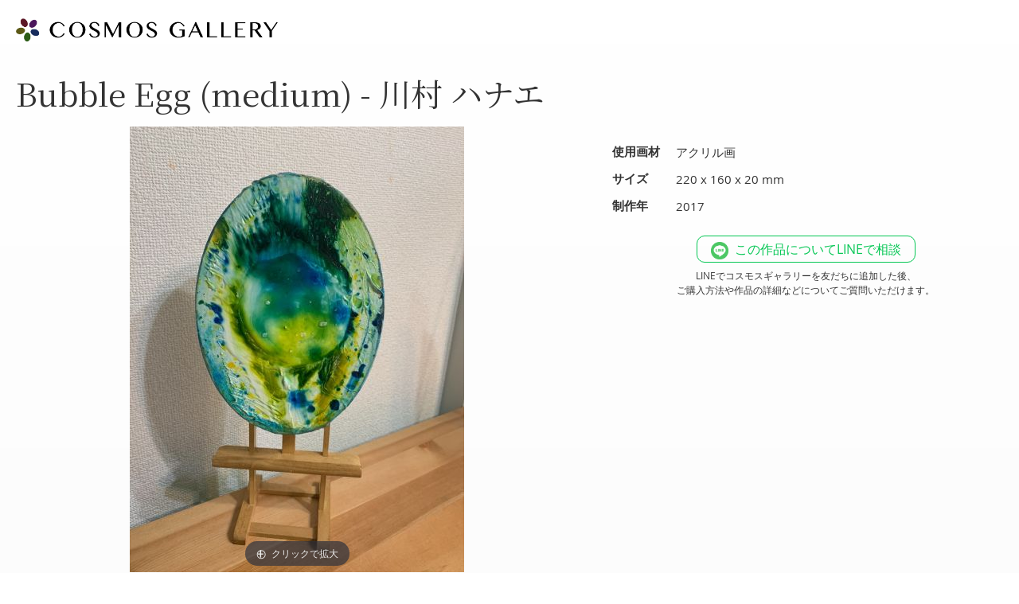

--- FILE ---
content_type: text/html; charset=UTF-8
request_url: https://cosmosgallery.art/jp/37-246-artwork
body_size: 20931
content:
<!doctype html>
<html lang="ja">
    <head prefix="og: http://ogp.me/ns# fb: http://ogp.me/ns/fb# product: http://ogp.me/ns/product#">
        <script>
    var BASE_URL = 'https\u003A\u002F\u002Fcosmosgallery.art\u002Fjp\u002F';
    var require = {
        'baseUrl': 'https\u003A\u002F\u002Fcosmosgallery.art\u002Fstatic\u002Fversion1718074545\u002Ffrontend\u002Fcosmosgallery\u002Fcosmosgallery\u002Dv1\u002Fja_JP'
    };</script>        <meta charset="utf-8"/>
<meta name="title" content="Bubble Egg (medium) - 川村 ハナエ"/>
<meta name="description" content="荒々しく触ってしまったら、すぐにはじけて消えてしまうような泡や卵のような壊れやすい心を表現。ジェッソとインクを使用し、一見悲壮感漂うテーマに捉われず、ポップでキッチュな表現で一辺倒ではいかない感情をシニカルに淡々と纏めてみた。"/>
<meta name="robots" content="INDEX,FOLLOW"/>
<meta name="viewport" content="width=device-width, initial-scale=1"/>
<meta name="format-detection" content="telephone=no"/>
<title>Bubble Egg (medium) - 川村 ハナエ ｜コスモスギャラリー：インテリア絵画の購入・レンタル</title>
<link  rel="stylesheet" type="text/css"  media="all" href="https://cosmosgallery.art/static/version1718074545/frontend/cosmosgallery/cosmosgallery-v1/ja_JP/mage/calendar.css" />
<link  rel="stylesheet" type="text/css"  media="all" href="https://cosmosgallery.art/static/version1718074545/frontend/cosmosgallery/cosmosgallery-v1/ja_JP/css/styles-m.css" />
<link  rel="stylesheet" type="text/css"  media="all" href="https://cosmosgallery.art/static/version1718074545/frontend/cosmosgallery/cosmosgallery-v1/ja_JP/Swissup_Swiper/lib/swiper.css" />
<link  rel="stylesheet" type="text/css"  media="all" href="https://cosmosgallery.art/static/version1718074545/frontend/cosmosgallery/cosmosgallery-v1/ja_JP/VladimirPopov_WebForms/css/styles.css" />
<link  rel="stylesheet" type="text/css"  media="all" href="https://cosmosgallery.art/static/version1718074545/frontend/cosmosgallery/cosmosgallery-v1/ja_JP/VladimirPopov_WebForms/css/grid.css" />
<link  rel="stylesheet" type="text/css"  media="all" href="https://cosmosgallery.art/static/version1718074545/frontend/cosmosgallery/cosmosgallery-v1/ja_JP/VladimirPopov_WebForms/css/opentip.css" />
<link  rel="stylesheet" type="text/css"  media="all" href="https://cosmosgallery.art/static/version1718074545/frontend/cosmosgallery/cosmosgallery-v1/ja_JP/VladimirPopov_WebForms/css/colpick.css" />
<link  rel="stylesheet" type="text/css"  media="all" href="https://cosmosgallery.art/static/version1718074545/frontend/cosmosgallery/cosmosgallery-v1/ja_JP/VladimirPopov_WebForms/css/accdc/calendar.css" />
<link  rel="stylesheet" type="text/css"  media="all" href="https://cosmosgallery.art/static/version1718074545/frontend/cosmosgallery/cosmosgallery-v1/ja_JP/VladimirPopov_WebForms/css/magnific-popup.css" />
<link  rel="stylesheet" type="text/css"  media="all" href="https://cosmosgallery.art/static/version1718074545/frontend/cosmosgallery/cosmosgallery-v1/ja_JP/mage/gallery/gallery.css" />
<link  rel="stylesheet" type="text/css"  media="screen and (min-width: 768px)" href="https://cosmosgallery.art/static/version1718074545/frontend/cosmosgallery/cosmosgallery-v1/ja_JP/css/styles-l.css" />
<link  rel="stylesheet" type="text/css"  media="print" href="https://cosmosgallery.art/static/version1718074545/frontend/cosmosgallery/cosmosgallery-v1/ja_JP/css/print.css" />
<script  type="text/javascript"  src="https://cosmosgallery.art/static/version1718074545/frontend/cosmosgallery/cosmosgallery-v1/ja_JP/requirejs/require.js"></script>
<script  type="text/javascript"  src="https://cosmosgallery.art/static/version1718074545/frontend/cosmosgallery/cosmosgallery-v1/ja_JP/mage/requirejs/mixins.js"></script>
<script  type="text/javascript"  src="https://cosmosgallery.art/static/version1718074545/frontend/cosmosgallery/cosmosgallery-v1/ja_JP/requirejs-config.js"></script>
<script  type="text/javascript"  src="https://cosmosgallery.art/static/version1718074545/frontend/cosmosgallery/cosmosgallery-v1/ja_JP/Smile_ElasticsuiteTracker/js/tracking.js"></script>
<script  type="text/javascript"  src="https://js.stripe.com/v3/"></script>
<link  rel="preconnect" href="https://fonts.googleapis.com" />
<link  rel="preconnect" href="https://fonts.gstatic.com" />
<link  rel="stylesheet" href="https://fonts.googleapis.com/css2?family=Noto+Serif+JP:wght@400;700&display=swap" />
<link  rel="icon" type="image/x-icon" href="https://cosmosgallery.art/media/favicon/default/favicon.png" />
<link  rel="shortcut icon" type="image/x-icon" href="https://cosmosgallery.art/media/favicon/default/favicon.png" />
<link  rel="canonical" href="https://cosmosgallery.art/jp/37-246-artwork" />
<!-- Google Tag Manager -->
<script>(function(w,d,s,l,i){w[l]=w[l]||[];w[l].push({'gtm.start':
new Date().getTime(),event:'gtm.js'});var f=d.getElementsByTagName(s)[0],
j=d.createElement(s),dl=l!='dataLayer'?'&l='+l:'';j.async=true;j.src=
'https://www.googletagmanager.com/gtm.js?id='+i+dl;f.parentNode.insertBefore(j,f);
})(window,document,'script','dataLayer','GTM-WWSDF3B');</script>
<!-- End Google Tag Manager -->        
<script type="application/ld+json">
{
    "@context": "https://schema.org",
    "@type": "BreadcrumbList",
    "itemListElement": [
        {
            "@type": "ListItem",
            "position": 1,
            "name": "ホーム",
            "item": "https://cosmosgallery.art/jp/"
        },
        {
            "@type": "ListItem",
            "position": 2,
            "name": "川村 ハナエ",
            "item": "https://cosmosgallery.art/jp/artists/37"
        },
        {
            "@type": "ListItem",
            "position": 3,
            "name": "Bubble Egg (medium)",
            "item": "https://cosmosgallery.art/jp/37-246-artwork"
        }
    ]
}
</script>
<script type="application/ld+json">
{
    "@context": "https://schema.org/",
    "@type": "Product",
    "name": "Bubble Egg (medium)",
    "image": [
        "https://cosmosgallery.art/media/catalog/product/i/m/image_3.jpg",
        "https://cosmosgallery.art/media/catalog/product/i/m/image_1__3.jpg",
        "https://cosmosgallery.art/media/catalog/product/i/m/image_2__3.jpg",
        "https://cosmosgallery.art/media/catalog/product/i/m/image_3__3.jpg",
        "https://cosmosgallery.art/media/catalog/product/i/m/image_4__3.jpg",
        "https://cosmosgallery.art/media/catalog/product/i/m/image_5__3.jpg",
        "https://cosmosgallery.art/media/catalog/product/i/m/image_7__3.jpg",
        "https://cosmosgallery.art/media/catalog/product/i/m/image_8__2.jpg",
        "https://cosmosgallery.art/media/catalog/product/i/m/image_9__1.jpg"
    ],
    "description": "サイズ：220 x 160 x 20 mm　/　使用画材：アクリル画　/　<p>荒々しく触ってしまったら、すぐにはじけて消えてしまうような泡や卵のような壊れやすい心を表現。<br /><br />ジェッソとインクを使用し、一見悲壮感漂うテーマに捉われず、ポップでキッチュな表現で<br />一辺倒ではいかない感情をシニカルに淡々と纏めてみた。</p>",
    "sku": "37-246",
    "productID": "37-246",
    "url": "https://cosmosgallery.art/jp/37-246-artwork",
    "brand": "川村 ハナエ",
    "offers": {
        "@type": "Offer",
        "url": "https://cosmosgallery.art/jp/37-246-artwork",
        "availability": "https://schema.org/InStock",
        "itemCondition": "https://schema.org/NewCondition",
        "priceCurrency": "JPY",
        "price": 22000
    }
}
</script>
<meta name="og:site_name" content="コスモスギャラリー" />
<meta name="og:type" content="website" />
<meta name="og:url" content="https://cosmosgallery.art/jp/37-246-artwork" />
<meta name="og:image" content="https://cosmosgallery.art/media/catalog/product/i/m/image_3.jpg" />
<meta name="og:image:type" content="image/jpeg" />
<meta name="og:title" content="Bubble Egg (medium) - 川村 ハナエ" />
<meta name="og:description" content="荒々しく触ってしまったら、すぐにはじけて消えてしまうような泡や卵のような壊れやすい心を表現。ジェッソとインクを使用し、一見悲壮感漂うテーマに捉われず、ポップでキッチュな表現で一辺倒ではいかない感情をシニカルに淡々と纏めてみた。" />
<meta name="twitter:card" content="summary_large_image" />
<meta name="twitter:site:id" content="@cosmosgalleryjp" />    <script type="text/x-magento-init">
        {
            "*": {
                "Magento_PageCache/js/form-key-provider": {}
            }
        }
    </script>
<script>
//<![CDATA[
try {
    smileTracker.setConfig({
        beaconUrl     : 'https://cosmosgallery.art/jp/elasticsuite/tracker/hit/image/h.png',
        sessionConfig : {"visit_cookie_name":"STUID","visit_cookie_lifetime":"3600","visitor_cookie_lifetime":"365","visitor_cookie_name":"STVID","domain":"cosmosgallery.art","path":"\/"},
    });

    smileTracker.addPageVar('store_id', '1');

    require(['Smile_ElasticsuiteTracker/js/user-consent'], function (userConsent) {
        if (userConsent({"cookieRestrictionEnabled":"0","cookieRestrictionName":"user_allowed_save_cookie"})) {
            smileTracker.sendTag();
        }
    });
} catch (err) {
    ;
}
//]]>
</script>


<meta property="og:type" content="product" />
<meta property="og:title"
      content="Bubble&#x20;Egg&#x20;&#x28;medium&#x29;" />
<meta property="og:image"
      content="https://cosmosgallery.art/media/catalog/product/cache/1c43132cd510282d9fa114259cd59d56/i/m/image_3.jpg" />
<meta property="og:description"
      content="" />
<meta property="og:url" content="https://cosmosgallery.art/jp/37-246-artwork" />
    <meta property="product:price:amount" content="22000"/>
    <meta property="product:price:currency"
      content="JPY"/>

<!-- Magic Zoom Plus Magento 2 module version v1.7.1 [v1.6.91:v5.3.7] -->
<script type="text/javascript">window["mgctlbx$Pltm"] = "Magento 2";</script>
<link type="text/css" href="https://cosmosgallery.art/static/version1718074545/frontend/cosmosgallery/cosmosgallery-v1/ja_JP/MagicToolbox_MagicZoomPlus/css/magiczoomplus.css" rel="stylesheet" media="screen" />
<link type="text/css" href="https://cosmosgallery.art/static/version1718074545/frontend/cosmosgallery/cosmosgallery-v1/ja_JP/MagicToolbox_MagicZoomPlus/css/magiczoomplus.module.css" rel="stylesheet" media="screen" />
<script type="text/javascript" src="https://cosmosgallery.art/static/version1718074545/frontend/cosmosgallery/cosmosgallery-v1/ja_JP/MagicToolbox_MagicZoomPlus/js/magiczoomplus.js"></script>
<script type="text/javascript" src="https://cosmosgallery.art/static/version1718074545/frontend/cosmosgallery/cosmosgallery-v1/ja_JP/MagicToolbox_MagicZoomPlus/js/magictoolbox.utils.js"></script>
<script type="text/javascript">
	var mzOptions = {
		'history':false,
		'zoomWidth':'auto',
		'zoomHeight':'auto',
		'zoomPosition':'right',
		'zoomDistance':15,
		'selectorTrigger':'click',
		'transitionEffect':true,
		'lazyZoom':false,
		'rightClick':true,
		'cssClass':'',
		'zoomMode':'off',
		'zoomOn':'click',
		'upscale':true,
		'smoothing':true,
		'variableZoom':true,
		'zoomCaption':'off',
		'expand':'window',
		'expandZoomMode':'zoom',
		'expandZoomOn':'click',
		'expandCaption':true,
		'closeOnClickOutside':true,
		'hint':'once',
		'textHoverZoomHint':'マウスオンで拡大',
		'textClickZoomHint':'クリックで拡大',
		'textExpandHint':'クリックで拡大',
		'textBtnClose':'閉じる',
		'textBtnNext':'次の画像',
		'textBtnPrev':'前の画像'
	}
</script>
<script type="text/javascript">
	var mzMobileOptions = {
		'zoomMode':'off',
		'textHoverZoomHint':'タップで拡大',
		'textClickZoomHint':'二本指で拡大/縮小',
		'textExpandHint':'タップで拡大'
	}
</script>
<script type="text/javascript">
(function () {
    window.allowHighlightActiveSelectorOnUpdate = true;
    window.mzOptions || (window.mzOptions = {});
    window.mzOptions['onUpdate'] = function(id, oldA, newA) {
        if (allowHighlightActiveSelectorOnUpdate && id.match(/^MagicZoomPlusImage-product-\d+$/)) {
            //NOTE: to highlight selectors when swipe or switch in expand view
            var aTags = document.querySelectorAll('.MagicToolboxSelectorsContainer a');
            for (var i = 0; i < aTags.length; i++) {
                if (aTags[i].getElementsByTagName('img').length) {
                    $mjs(aTags[i]).jRemoveClass('active-selector');

                }
            }
            $mjs(newA).jAddClass('active-selector');
        }
        allowHighlightActiveSelectorOnUpdate = true;
    }
}());
</script>
    </head>
    <body data-container="body"
          data-mage-init='{"loaderAjax": {}, "loader": { "icon": "https://cosmosgallery.art/static/version1718074545/frontend/cosmosgallery/cosmosgallery-v1/ja_JP/images/loader-2.gif"}}'
        id="html-body" itemtype="http://schema.org/Product" itemscope="itemscope" class="catalog-product-view product-37-246 page-layout-1column">
        

<div id="cookie-status">
    クッキーを無効に設定していると、ウェブサイトが正しく動作しないことがあります。</div>
<script type="text&#x2F;javascript">document.querySelector("#cookie-status").style.display = "none";</script>
<script type="text/x-magento-init">
    {
        "*": {
            "cookieStatus": {}
        }
    }
</script>

<script type="text/x-magento-init">
    {
        "*": {
            "mage/cookies": {
                "expires": null,
                "path": "\u002F",
                "domain": ".cosmosgallery.art",
                "secure": false,
                "lifetime": "3600"
            }
        }
    }
</script>
    <noscript>
        <div class="message global noscript">
            <div class="content">
                <p>
                    <strong>JavaScriptがお使いのブラウザで無効になっているようです。&quot;</strong>
                    <span>
                        我々のサイトを最善の状態でみるために、ブラウザのjavascriptをオンにしてください                    </span>
                </p>
            </div>
        </div>
    </noscript>

<script>
    window.cookiesConfig = window.cookiesConfig || {};
    window.cookiesConfig.secure = false;
</script><script>    require.config({
        map: {
            '*': {
                wysiwygAdapter: 'mage/adminhtml/wysiwyg/tiny_mce/tinymce4Adapter'
            }
        }
    });</script>
<div class="page-wrapper"><header class="page-header"><div class="header-notice">【現在サービス休止中】2023年5月に再オープン予定！ <br class="sp-only">>> <a href="https://lin.ee/CEbYhgA" target="_blank" style="color:#fff;">オープンのお知らせをLINEで受け取る</a></div>
<div class="header content"><span data-action="toggle-nav" class="action nav-toggle gift-toggle initial-hide"><span>ナビを呼ぶ</span></span>
<a
    class="logo gift-nolink"
    href="https://cosmosgallery.art/jp/"
    title="&#x30B3;&#x30B9;&#x30E2;&#x30B9;&#x30AE;&#x30E3;&#x30E9;&#x30EA;&#x30FC;"
    aria-label="store logo">
    <img src="https://cosmosgallery.art/static/version1718074545/frontend/cosmosgallery/cosmosgallery-v1/ja_JP/images/logo.png"
         title="&#x30B3;&#x30B9;&#x30E2;&#x30B9;&#x30AE;&#x30E3;&#x30E9;&#x30EA;&#x30FC;"
         alt="&#x30B3;&#x30B9;&#x30E2;&#x30B9;&#x30AE;&#x30E3;&#x30E9;&#x30EA;&#x30FC;"
            width="350"                />
</a>

<div data-block="minicart" class="minicart-wrapper gift-toggle initial-hide">
    <a class="action showcart" href="https://cosmosgallery.art/jp/checkout/cart/"
       data-bind="scope: 'minicart_content'">
        <span class="text">マイカート</span>
        <span class="counter qty empty"
              data-bind="css: { empty: !!getCartParam('summary_count') == false && !isLoading() },
               blockLoader: isLoading">
            <span class="counter-number"><!-- ko text: getCartParam('summary_count') --><!-- /ko --></span>
            <span class="counter-label">
            <!-- ko if: getCartParam('summary_count') -->
                <!-- ko text: getCartParam('summary_count') --><!-- /ko -->
                <!-- ko i18n: 'items' --><!-- /ko -->
            <!-- /ko -->
            </span>
        </span>
    </a>
            <div class="block block-minicart"
             data-role="dropdownDialog"
             data-mage-init='{"dropdownDialog":{
                "appendTo":"[data-block=minicart]",
                "triggerTarget":".showcart",
                "timeout": "2000",
                "closeOnMouseLeave": false,
                "closeOnEscape": true,
                "triggerClass":"active",
                "parentClass":"active",
                "buttons":[]}}'>
            <div id="minicart-content-wrapper" data-bind="scope: 'minicart_content'">
                <!-- ko template: getTemplate() --><!-- /ko -->
            </div>
                    </div>
        <script>window.checkout = {"shoppingCartUrl":"https:\/\/cosmosgallery.art\/jp\/checkout\/cart\/","checkoutUrl":"https:\/\/cosmosgallery.art\/jp\/checkout\/","updateItemQtyUrl":"https:\/\/cosmosgallery.art\/jp\/checkout\/sidebar\/updateItemQty\/","removeItemUrl":"https:\/\/cosmosgallery.art\/jp\/checkout\/sidebar\/removeItem\/","imageTemplate":"Magento_Catalog\/product\/image_with_borders","baseUrl":"https:\/\/cosmosgallery.art\/jp\/","minicartMaxItemsVisible":5,"websiteId":"1","maxItemsToDisplay":10,"storeId":"1","storeGroupId":"1","customerLoginUrl":"https:\/\/cosmosgallery.art\/jp\/customer\/account\/login\/referer\/aHR0cHM6Ly9jb3Ntb3NnYWxsZXJ5LmFydC9qcC8zNy0yNDYtYXJ0d29yaw%2C%2C\/","isRedirectRequired":false,"autocomplete":"off","captcha":{"user_login":{"isCaseSensitive":false,"imageHeight":50,"imageSrc":"","refreshUrl":"https:\/\/cosmosgallery.art\/jp\/captcha\/refresh\/","isRequired":false,"timestamp":1762665779}}}</script>    <script type="text/x-magento-init">
    {
        "[data-block='minicart']": {
            "Magento_Ui/js/core/app": {"components":{"minicart_content":{"children":{"subtotal.container":{"children":{"subtotal":{"children":{"subtotal.totals":{"config":{"display_cart_subtotal_incl_tax":1,"display_cart_subtotal_excl_tax":0,"template":"Magento_Tax\/checkout\/minicart\/subtotal\/totals"},"children":{"subtotal.totals.msrp":{"component":"Magento_Msrp\/js\/view\/checkout\/minicart\/subtotal\/totals","config":{"displayArea":"minicart-subtotal-hidden","template":"Magento_Msrp\/checkout\/minicart\/subtotal\/totals"}}},"component":"Magento_Tax\/js\/view\/checkout\/minicart\/subtotal\/totals"}},"component":"uiComponent","config":{"template":"Magento_Checkout\/minicart\/subtotal"}}},"component":"uiComponent","config":{"displayArea":"subtotalContainer"}},"item.renderer":{"component":"Magento_Checkout\/js\/view\/cart-item-renderer","config":{"displayArea":"defaultRenderer","template":"Magento_Checkout\/minicart\/item\/default"},"children":{"item.image":{"component":"Magento_Catalog\/js\/view\/image","config":{"template":"Magento_Catalog\/product\/image","displayArea":"itemImage"}},"checkout.cart.item.price.sidebar":{"component":"uiComponent","config":{"template":"Magento_Checkout\/minicart\/item\/price","displayArea":"priceSidebar"}}}},"extra_info":{"component":"uiComponent","config":{"displayArea":"extraInfo"}},"promotion":{"component":"uiComponent","config":{"displayArea":"promotion"}}},"config":{"itemRenderer":{"default":"defaultRenderer","simple":"defaultRenderer","virtual":"defaultRenderer"},"template":"Magento_Checkout\/minicart\/content"},"component":"Magento_Checkout\/js\/view\/minicart"}},"types":[]}        },
        "*": {
            "Magento_Ui/js/block-loader": "https\u003A\u002F\u002Fcosmosgallery.art\u002Fstatic\u002Fversion1718074545\u002Ffrontend\u002Fcosmosgallery\u002Fcosmosgallery\u002Dv1\u002Fja_JP\u002Fimages\u002Floader\u002D1.gif"
        }
    }
    </script>
</div>
<div class="panel header"><ul class="header links gift-toggle initial-hide"><li class="link authorization-link nav item" data-label="または">
    <a href="https://cosmosgallery.art/jp/customer/account/login/referer/aHR0cHM6Ly9jb3Ntb3NnYWxsZXJ5LmFydC9qcC8zNy0yNDYtYXJ0d29yaw%2C%2C/"        >ログイン</a>
</li>
<li><a href="https://cosmosgallery.art/jp/customer/account/create/" id="idbxH6N50E" >会員登録</a></li></ul></div></div></header>    <div class="sections nav-sections">
                <div class="section-items nav-sections-items"
             data-mage-init='{"tabs":{"openedState":"active"}}'>
                                            <div class="section-item-title nav-sections-item-title"
                     data-role="collapsible">
                    <a class="nav-sections-item-switch"
                       data-toggle="switch" href="#store.menu">
                        メニュー                    </a>
                </div>
                <div class="section-item-content nav-sections-item-content"
                     id="store.menu"
                     data-role="content">
                    
<nav class="navigation gift-toggle initial-hide" data-action="navigation">
    <ul data-mage-init='{"menu":{"responsive":true, "expanded":true, "position":{"my":"left top","at":"left bottom"}}}'>
        <li  class="level0 nav-1 category-item first level-top parent"><a href="https://cosmosgallery.art/jp/artwork"  class="level-top" ><span>作品を探す</span></a><ul class="level0 submenu"><li  class="level1 nav-1-1 category-item first"><a href="https://cosmosgallery.art/jp/artwork/color" ><span>色で探す</span></a></li><li  class="level1 nav-1-2 category-item"><a href="https://cosmosgallery.art/jp/artwork/motif" ><span>モチーフで探す</span></a></li><li  class="level1 nav-1-3 category-item"><a href="https://cosmosgallery.art/jp/artwork/medium" ><span>画材で探す</span></a></li><li  class="level1 nav-1-4 category-item"><a href="https://cosmosgallery.art/jp/artwork/style" ><span>お部屋のインテリアで探す</span></a></li><li  class="level1 nav-1-5 category-item"><a href="https://cosmosgallery.art/jp/artwork/room-type" ><span>飾りたい場所で探す</span></a></li><li  class="level1 nav-1-6 category-item last"><a href="https://cosmosgallery.art/jp/artwork/content-decor-consultation" ><span>インテリア相談</span></a></li></ul></li><li  class="level0 nav-2 category-item level-top"><a href="https://cosmosgallery.art/jp/artists"  class="level-top" ><span>作家を探す</span></a></li><li  class="level0 nav-3 category-item level-top"><a href="https://cosmosgallery.art/jp/content-commisions"  class="level-top" ><span>オーダーメイド絵画</span></a></li><li  class="level0 nav-4 category-item level-top"><a href="https://cosmosgallery.art/jp/gift-catalog"  class="level-top" ><span>カタログギフト</span></a></li><li  class="level0 nav-5 category-item level-top"><a href="https://cosmosgallery.art/jp/content-for-artists"  class="level-top" ><span>アーティストの方へ</span></a></li><li  class="level0 nav-6 category-item last level-top"><a href="https://cosmosgallery.art/jp/content-about"  class="level-top" ><span>このサイトについて</span></a></li>        <li class="level0 level-top ui-menu-item">
    <a href="https://cosmosgallery.art/jp/blog" class="level-top ui-corner-all"  role="menuitem">
        <span>アート・インテリア情報</span>
    </a>
</li>
    </ul>
</nav>
                </div>
                                            <div class="section-item-title nav-sections-item-title"
                     data-role="collapsible">
                    <a class="nav-sections-item-switch"
                       data-toggle="switch" href="#store.links">
                        アカウント                    </a>
                </div>
                <div class="section-item-content nav-sections-item-content"
                     id="store.links"
                     data-role="content">
                    <!-- Account links -->                </div>
                                            <div class="section-item-title nav-sections-item-title"
                     data-role="collapsible">
                    <a class="nav-sections-item-switch"
                       data-toggle="switch" href="#store.settings">
                        設定                    </a>
                </div>
                <div class="section-item-content nav-sections-item-content"
                     id="store.settings"
                     data-role="content">
                            <div class="switcher language switcher-language" data-ui-id="language-switcher" id="switcher-language-nav">
        <strong class="label switcher-label"><span>言語</span></strong>
        <div class="actions dropdown options switcher-options">
            <div class="action toggle switcher-trigger"
                 id="switcher-language-trigger-nav"
                 data-mage-init='{"dropdown":{}}'
                 data-toggle="dropdown"
                 data-trigger-keypress-button="true">
                <strong class="view-jp">
                    <span>日本語</span>
                </strong>
            </div>
            <ul class="dropdown switcher-dropdown"
                data-target="dropdown">
                                                            <li class="view-en switcher-option">
                            <a href="https://cosmosgallery.art/jp/stores/store/redirect/___store/en/___from_store/jp/uenc/aHR0cHM6Ly9jb3Ntb3NnYWxsZXJ5LmFydC9lbi8zNy0yNDYtYXJ0d29yaw%2C%2C/">
                                English                            </a>
                        </li>
                                                                                    </ul>
        </div>
    </div>
                </div>
                    </div>
    </div>
<div class="gift-toggle initial-hide"><div class="breadcrumbs"></div>
<script type="text/x-magento-init">
    {
        ".breadcrumbs": {
            "breadcrumbs": {"categoryUrlSuffix":"","useCategoryPathInUrl":0,"product":"Bubble Egg (medium)"}        }
    }
</script>
</div><main id="maincontent" class="page-main"><a id="contentarea" tabindex="-1"></a>
<div class="page-title-wrapper">
    <h1 class="page-title"
                >
        <span class="base" data-ui-id="page-title-wrapper" >Bubble Egg (medium) - 川村 ハナエ</span><? /*
                 / 川村 ハナエ        */ ?>
    </h1>
    </div>
<div class="page messages"><div data-placeholder="messages"></div>
<div data-bind="scope: 'messages'">
    <!-- ko if: cookieMessages && cookieMessages.length > 0 -->
    <div aria-atomic="true" role="alert" data-bind="foreach: { data: cookieMessages, as: 'message' }" class="messages">
        <div data-bind="attr: {
            class: 'message-' + message.type + ' ' + message.type + ' message',
            'data-ui-id': 'message-' + message.type
        }">
            <div data-bind="html: $parent.prepareMessageForHtml(message.text)"></div>
        </div>
    </div>
    <!-- /ko -->

    <!-- ko if: messages().messages && messages().messages.length > 0 -->
    <div aria-atomic="true" role="alert" class="messages" data-bind="foreach: {
        data: messages().messages, as: 'message'
    }">
        <div data-bind="attr: {
            class: 'message-' + message.type + ' ' + message.type + ' message',
            'data-ui-id': 'message-' + message.type
        }">
            <div data-bind="html: $parent.prepareMessageForHtml(message.text)"></div>
        </div>
    </div>
    <!-- /ko -->
</div>
<script type="text/x-magento-init">
    {
        "*": {
            "Magento_Ui/js/core/app": {
                "components": {
                        "messages": {
                            "component": "Magento_Theme/js/view/messages"
                        }
                    }
                }
            }
    }
</script>
</div><div class="columns"><div class="column main"><script type="text/x-magento-init">
    {
        "*": {
            "gift-catalog-product": {}
        }
    }
</script>
<div class="product-info-main">    <div class="additional-attributes-wrapper table-wrapper">
        <table class="data table additional-attributes" id="product-attribute-specs-table">
            <caption class="table-caption">その他の情報</caption>
            <tbody>
                            <tr>
                    <th class="col label" scope="row">使用画材</th>
                    <td class="col data" data-th="&#x4F7F;&#x7528;&#x753B;&#x6750;">アクリル画</td>
                </tr>
                            <tr>
                    <th class="col label" scope="row">サイズ</th>
                    <td class="col data" data-th="&#x30B5;&#x30A4;&#x30BA;">220 x 160 x 20 mm</td>
                </tr>
                            <tr>
                    <th class="col label" scope="row">制作年</th>
                    <td class="col data" data-th="&#x5236;&#x4F5C;&#x5E74;">2017</td>
                </tr>
                        </tbody>
        </table>
    </div>


<!-- 販売中の場合のみ表示　ステージングでは 299, 本番では301 -->
<div class="product-add-form gift-toggle initial-hide">
    <form data-product-sku="37-246"
          action="https://cosmosgallery.art/jp/checkout/cart/add/uenc/aHR0cHM6Ly9jb3Ntb3NnYWxsZXJ5LmFydC9qcC8zNy0yNDYtYXJ0d29yaw%2C%2C/product/2301/" method="post"
          id="product_addtocart_form">
        <input type="hidden" name="product" value="2301" />
        <input type="hidden" name="selected_configurable_option" value="" />
        <input type="hidden" name="related_product" id="related-products-field" value="" />
        <input type="hidden" name="item"  value="2301" />
        <input name="form_key" type="hidden" value="yyOFY2WZIr79pQ6d" />                              
    <input
      type="radio"
      value="nosubscription"
      id="no_subscription"
      class="radio admin__control-radio required product-custom-option"
      name="options[_1]"
      checked=checked  >
      <label for="no_subscription" class="subscription-type no-subscribe">購入する</label>
  <input
      type="radio"
      value="subscription"
      id="subscribe_this_product"
      class="radio admin__control-radio required product-custom-option"
      name="options[_1]"
        >
      <label for="subscribe_this_product" class="subscription-type subscribe">レンタルする</label>
      <div class="subscription-type-color no-subscribe"></div>
      <div class="subscription-type-color no-subscribe info"><a href="/how-to-use#buy" target="_blank">ご購入の流れについて</a></div>
      <div class="subscription-type-color subscribe">
      </div>
  <script type="text/x-magento-init">
      {
          "#product_addtocart_form": {
              "priceOptions": {
                  "optionConfig": {"_1":{"subscription":{"prices":{"oldPrice":{"amount":0,"adjustments":[]},"basePrice":{"amount":"-19800"},"finalPrice":{"amount":"-19800"}},"type":"fixed","name":"Subscribe This Product"}}},
                  "controlContainer": ".field",
                  "priceHolderSelector": "[data-role=priceBox]"
              }
          }
      }
  </script>
  <div class="product-info-price"><div class="price-box price-final_price" data-role="priceBox" data-product-id="2301" data-price-box="product-id-2301">

    <span class="label">購入</span>

            

<span class="price-container price-final_price&#x20;tax&#x20;weee"
        id="after-toggle"
         itemprop="offers" itemscope itemtype="http://schema.org/Offer">
        <span  id="product-price-2301"                data-price-amount="22000"
        data-price-type="finalPrice"
        class="price-wrapper "
    ><span class="price">￥22,000</span></span>
                <meta itemprop="price" content="22000" />
        <meta itemprop="priceCurrency" content="JPY" />
    </span>
    
    
</div></div>
    <input type="hidden" name="productviewpage" value="yes"/>
        <div id="md_subscription_content" style="display: none;">
                    <div class="product-options-wrapper subscription-wrapper">
                <div class="field">
                    <h4>レンタルについて</h4>
                      <ul class="content-list">
        <li>上記の金額は月額料金です。毎月1回、クレジット決済が行われます。</li>
      <li class="sub">12ヶ月目のお支払いの完了後は、作品を返却しなくてもレンタル料はかかりません。作品はご購入されたと見なされますので、そのまま飾り続けていただけます。</li>
      <li>お客様が返却手続きと作品の発送を行った日の翌日以降、月額料金のお支払いが停止されます。</li>
      <li><a href="/how-to-use#rental" target="_blank">レンタルの流れ・詳細はこちら</a></li>
      </ul>
                </div>
            </div>
            </div>
            <div class="subscription-message">
            <strong>作品をレンタルするには、<br>会員登録またはログインが必要です。<br>（お手続き完了後、自動的にこのページに戻ります）</strong>
            <a href="/customer/account/login?redirect_to=https://cosmosgallery.art/jp/37-246-artwork" class="button-red register">
              会員登録またはログインする            </a>
        </div>
        
    <script type="text/javascript">
        require(["jquery", "MagedelightSubscription"],
            function ($, subscription) {
                subscription.init();
            }
        );
    </script>
<script type="text/javascript">
    /*For Custom Options Remove Add to cart Button*/
    let isAllowedCustomer = '';
</script>
<div class="box-tocart">
    <div class="fieldset">
                <div class="field qty">
            <label class="label" for="qty"><span>数量</span></label>
            <div class="control">
                <input type="number"
                       name="qty"
                       id="qty"
                       min="0"
                       value="1"
                       title="&#x6570;&#x91CF;"
                       class="input-text qty"
                       data-validate="{&quot;required-number&quot;:true,&quot;validate-item-quantity&quot;:{&quot;minAllowed&quot;:1,&quot;maxAllowed&quot;:10000}}"
                       />
            </div>
        </div>
                <div class="actions">
            <button type="submit"
                    title="&#x30AB;&#x30FC;&#x30C8;&#x306B;&#x5165;&#x308C;&#x308B;"
                    class="action primary tocart"
                    id="product-addtocart-button" disabled>
                <span>カートに入れる</span>
            </button>
            
<div id="instant-purchase" data-bind="scope:'instant-purchase'">
    <!-- ko template: getTemplate() --><!-- /ko -->
</div>
<script type="text/x-magento-init">
    {
        "#instant-purchase": {
            "Magento_Ui/js/core/app": {"components":{"instant-purchase":{"component":"Magento_InstantPurchase\/js\/view\/instant-purchase","config":{"template":"Magento_InstantPurchase\/instant-purchase","buttonText":"Instant Purchase","purchaseUrl":"https:\/\/cosmosgallery.art\/jp\/instantpurchase\/button\/placeOrder\/"}}}}        }
    }
</script>
        </div>
    </div>
</div>
<script type="text/x-magento-init">
    {
        "#product_addtocart_form": {
            "Magento_Catalog/js/validate-product": {}
        }
    }
</script>
        
                    </form>
</div>

<script type="text/x-magento-init">
    {
        "[data-role=priceBox][data-price-box=product-id-2301]": {
            "priceBox": {
                "priceConfig":  {"productId":"2301","priceFormat":{"pattern":"\uffe5%s","precision":0,"requiredPrecision":0,"decimalSymbol":".","groupSymbol":",","groupLength":3,"integerRequired":true}}            }
        }
    }
</script>
<div class="product-social-links"><div class="product-addto-links" data-role="add-to-links">
        <a href="#"
       class="action towishlist gift-toggle initial-hide"
       data-post='{"action":"https:\/\/cosmosgallery.art\/jp\/wishlist\/index\/add\/","data":{"product":2301,"uenc":"aHR0cHM6Ly9jb3Ntb3NnYWxsZXJ5LmFydC9qcC8zNy0yNDYtYXJ0d29yaw,,"}}'
       data-action="add-to-wishlist"><span>お気に入りに追加</span></a>
<script type="text/x-magento-init">
    {
        "body": {
            "addToWishlist": {"productType":"simple"}        }
    }
</script>
    <a class="action primary toform gift-toggle initial-hide display-off" href="#catalog-artwork-form">この作品を注文する</a>
    <div>
    <a href="https://lin.ee/Upj0wJF"
       class="action towishlist addline"><span>この作品についてLINEで相談</span></a>
       <p class="add-line-note" style="line-height:1.5;margin-top:7px;">LINEでコスモスギャラリーを友だちに追加した後、<br>ご購入方法や作品の詳細などについてご質問いただけます。</p>
    </div>
    <a href="javascript:history.back()" class="gift-toggle initial-hide display-off back-button">< 前のページに戻る</a>
</div>
</div></div><div class="product media"><a id="gallery-prev-area" tabindex="-1"></a>
<div class="action-skip-wrapper"><a class="action skip gallery-next-area"
   href="#gallery-next-area">
    <span>
        Skip to the end of the images gallery    </span>
</a>
</div><div class="action-skip-wrapper"><a class="action skip gallery-prev-area"
   href="#gallery-prev-area">
    <span>
        Skip to the beginning of the images gallery    </span>
</a>
</div><a id="gallery-next-area" tabindex="-1"></a>
<div class="MagicToolboxContainer selectorsBottom minWidth" data-mage-init='{"magicToolboxThumbSwitcher": {"playIfBase":0,"showRelated":0,"videoAutoRestart":0,"tool":"magiczoomplus","switchMethod":"click","productId":"2301"}}'>
    <div id="mtImageContainer" style="display: block;"><div><a id="MagicZoomPlusImage-product-2301"  class="MagicZoom" href="https://cosmosgallery.art/media/catalog/product/cache/4f9198982a380d551efe07e71431ef62/i/m/image_3.jpg" title="Bubble Egg (medium)"><img class="no-sirv-lazy-load" itemprop="image" src="https://cosmosgallery.art/media/catalog/product/cache/0bbc795ce2f0741532e7580c66ef7e39/i/m/image_3.jpg"   alt="Bubble Egg (medium)" /></a></div></div><div id="mt360Container" style="display: none;"></div><div id="mtVideoContainer" style="display: none;"></div>    <div class="MagicToolboxSelectorsContainer">
        <div id="MagicToolboxSelectors2301" class="">
        <a class="mt-thumb-switcher active-selector " data-zoom-id="MagicZoomPlusImage-product-2301" href="https://cosmosgallery.art/media/catalog/product/cache/4f9198982a380d551efe07e71431ef62/i/m/image_3.jpg"  data-image="https://cosmosgallery.art/media/catalog/product/cache/0bbc795ce2f0741532e7580c66ef7e39/i/m/image_3.jpg" title="Bubble Egg (medium)"><img src="https://cosmosgallery.art/media/catalog/product/cache/cefa50501d4c3ec032b86d1ad2ba7e02/i/m/image_3.jpg"  alt="Bubble Egg (medium)" /></a>
		<a class="mt-thumb-switcher " data-zoom-id="MagicZoomPlusImage-product-2301" href="https://cosmosgallery.art/media/catalog/product/cache/4f9198982a380d551efe07e71431ef62/i/m/image_1__3.jpg"  data-image="https://cosmosgallery.art/media/catalog/product/cache/0bbc795ce2f0741532e7580c66ef7e39/i/m/image_1__3.jpg" title="Bubble Egg (medium)"><img src="https://cosmosgallery.art/media/catalog/product/cache/cefa50501d4c3ec032b86d1ad2ba7e02/i/m/image_1__3.jpg"  alt="Bubble Egg (medium)" /></a>
		<a class="mt-thumb-switcher " data-zoom-id="MagicZoomPlusImage-product-2301" href="https://cosmosgallery.art/media/catalog/product/cache/4f9198982a380d551efe07e71431ef62/i/m/image_2__3.jpg"  data-image="https://cosmosgallery.art/media/catalog/product/cache/0bbc795ce2f0741532e7580c66ef7e39/i/m/image_2__3.jpg" title="Bubble Egg (medium)"><img src="https://cosmosgallery.art/media/catalog/product/cache/cefa50501d4c3ec032b86d1ad2ba7e02/i/m/image_2__3.jpg"  alt="Bubble Egg (medium)" /></a>
		<a class="mt-thumb-switcher " data-zoom-id="MagicZoomPlusImage-product-2301" href="https://cosmosgallery.art/media/catalog/product/cache/4f9198982a380d551efe07e71431ef62/i/m/image_3__3.jpg"  data-image="https://cosmosgallery.art/media/catalog/product/cache/0bbc795ce2f0741532e7580c66ef7e39/i/m/image_3__3.jpg" title="Bubble Egg (medium)"><img src="https://cosmosgallery.art/media/catalog/product/cache/cefa50501d4c3ec032b86d1ad2ba7e02/i/m/image_3__3.jpg"  alt="Bubble Egg (medium)" /></a>
		<a class="mt-thumb-switcher " data-zoom-id="MagicZoomPlusImage-product-2301" href="https://cosmosgallery.art/media/catalog/product/cache/4f9198982a380d551efe07e71431ef62/i/m/image_4__3.jpg"  data-image="https://cosmosgallery.art/media/catalog/product/cache/0bbc795ce2f0741532e7580c66ef7e39/i/m/image_4__3.jpg" title="Bubble Egg (medium)"><img src="https://cosmosgallery.art/media/catalog/product/cache/cefa50501d4c3ec032b86d1ad2ba7e02/i/m/image_4__3.jpg"  alt="Bubble Egg (medium)" /></a>
		<a class="mt-thumb-switcher " data-zoom-id="MagicZoomPlusImage-product-2301" href="https://cosmosgallery.art/media/catalog/product/cache/4f9198982a380d551efe07e71431ef62/i/m/image_5__3.jpg"  data-image="https://cosmosgallery.art/media/catalog/product/cache/0bbc795ce2f0741532e7580c66ef7e39/i/m/image_5__3.jpg" title="Bubble Egg (medium)"><img src="https://cosmosgallery.art/media/catalog/product/cache/cefa50501d4c3ec032b86d1ad2ba7e02/i/m/image_5__3.jpg"  alt="Bubble Egg (medium)" /></a>
		<a class="mt-thumb-switcher " data-zoom-id="MagicZoomPlusImage-product-2301" href="https://cosmosgallery.art/media/catalog/product/cache/4f9198982a380d551efe07e71431ef62/i/m/image_7__3.jpg"  data-image="https://cosmosgallery.art/media/catalog/product/cache/0bbc795ce2f0741532e7580c66ef7e39/i/m/image_7__3.jpg" title="Bubble Egg (medium)"><img src="https://cosmosgallery.art/media/catalog/product/cache/cefa50501d4c3ec032b86d1ad2ba7e02/i/m/image_7__3.jpg"  alt="Bubble Egg (medium)" /></a>
		<a class="mt-thumb-switcher " data-zoom-id="MagicZoomPlusImage-product-2301" href="https://cosmosgallery.art/media/catalog/product/cache/4f9198982a380d551efe07e71431ef62/i/m/image_8__2.jpg"  data-image="https://cosmosgallery.art/media/catalog/product/cache/0bbc795ce2f0741532e7580c66ef7e39/i/m/image_8__2.jpg" title="Bubble Egg (medium)"><img src="https://cosmosgallery.art/media/catalog/product/cache/cefa50501d4c3ec032b86d1ad2ba7e02/i/m/image_8__2.jpg"  alt="Bubble Egg (medium)" /></a>
		<a class="mt-thumb-switcher " data-zoom-id="MagicZoomPlusImage-product-2301" href="https://cosmosgallery.art/media/catalog/product/cache/4f9198982a380d551efe07e71431ef62/i/m/image_9__1.jpg"  data-image="https://cosmosgallery.art/media/catalog/product/cache/0bbc795ce2f0741532e7580c66ef7e39/i/m/image_9__1.jpg" title="Bubble Egg (medium)"><img src="https://cosmosgallery.art/media/catalog/product/cache/cefa50501d4c3ec032b86d1ad2ba7e02/i/m/image_9__1.jpg"  alt="Bubble Egg (medium)" /></a>        </div>
    </div>
</div>
<script type="text/x-magento-init">
    {
        "[data-gallery-role=gallery-placeholder]": {
            "Magento_ProductVideo/js/fotorama-add-video-events": {
                "videoData": [{"mediaType":"image","videoUrl":null,"isBase":true},{"mediaType":"image","videoUrl":null,"isBase":false},{"mediaType":"image","videoUrl":null,"isBase":false},{"mediaType":"image","videoUrl":null,"isBase":false},{"mediaType":"image","videoUrl":null,"isBase":false},{"mediaType":"image","videoUrl":null,"isBase":false},{"mediaType":"image","videoUrl":null,"isBase":false},{"mediaType":"image","videoUrl":null,"isBase":false},{"mediaType":"image","videoUrl":null,"isBase":false}],
                "videoSettings": [{"playIfBase":"0","showRelated":"0","videoAutoRestart":"0"}],
                "optionsVideoData": []            }
        }
    }
</script>
</div>    <div class="product info detailed">
                <div class="product data items" data-mage-init='{"tabs":{"openedState":"active"}}'>
          <h2>この作品について</h2>
                                            <div class="data item content"
                     aria-labelledby="tab-label-description-title" id="description" data-role="content">
                    
<div class="product attribute description">
        <div class="value" ><p>荒々しく触ってしまったら、すぐにはじけて消えてしまうような泡や卵のような壊れやすい心を表現。<br /><br />ジェッソとインクを使用し、一見悲壮感漂うテーマに捉われず、ポップでキッチュな表現で<br />一辺倒ではいかない感情をシニカルに淡々と纏めてみた。</p></div>
</div>
                </div>
                    </div>
    </div>
<div class="product-info-stock-sku">

<div class="product attribute sku">
            <strong class="type">SKU</strong>
        <div class="value" itemprop="sku">37-246</div>
</div>
</div>  <div class="product product-info-artist">
    <h2>作家について</h2>
    <a href="https://cosmosgallery.art/jp/artists/37" class="image-link gift-nolink">
      <div class="image-wrapper">
        <img src="/media/catalog/category/file_1_1.JPG" />
      </div>
    </a>
    <a href="https://cosmosgallery.art/jp/artists/37" class="name-link gift-nolink">
      <strong>川村 ハナエ</strong>
    </a>
    <p>心の中に浮かんだ喜怒哀楽では収まら無い感情を<br />油彩抽象画メインで制作しております。</p>    <div class="clear-both"></div>
  </div>
    <div class="product product-info-artist-products gift-toggle initial-hide">
        <h3>この作家の他の作品</h3>

        <div class="products product-info-artist-products">
            <ol class="products list items product-items">
                                                        <li class="item product product-item">
                        <a href="https://cosmosgallery.art/jp/37-926-artwork" class="product-title">
                            <div class="product-item-info">
                                <div class="product-item-image-wrapper">
                                    <span class="product-image-container product-image-container-3012">
    <span class="product-image-wrapper">
        <img class="product-image-photo"
                        src="https://cosmosgallery.art/media/catalog/product/cache/42bd1330c9afd88985f525d875819d36/i/m/img_0730.jpg"
            loading="lazy"
            width="595"
            height="440"
            alt="&#x559C;"/></span>
</span>
<style>.product-image-container-3012 {
    width: 595px;
}
.product-image-container-3012 span.product-image-wrapper {
    padding-bottom: 73.949579831933%;
}</style><script type="text&#x2F;javascript">prodImageContainers = document.querySelectorAll(".product-image-container-3012");
for (var i = 0; i < prodImageContainers.length; i++) {
    prodImageContainers[i].style.width = "595px";
}
prodImageContainersWrappers = document.querySelectorAll(
    ".product-image-container-3012  span.product-image-wrapper"
);
for (var i = 0; i < prodImageContainersWrappers.length; i++) {
    prodImageContainersWrappers[i].style.paddingBottom = "73.949579831933%";
}</script>                                </div>
                                <div class="product-item-title-wrapper">
                                    <strong class="product name product-item-name">
                                        喜                                    </strong>
                                </div>
                            </div>
                        </a>
                        <div class="product-item-link-wrapper">
                          <a class="product-item-link" href="https://cosmosgallery.art/jp/37-926-artwork">
                              詳しく見る　&gt;                          </a>
                      </div>
                    </li>
                                                        <li class="item product product-item">
                        <a href="https://cosmosgallery.art/jp/37-925-artwork" class="product-title">
                            <div class="product-item-info">
                                <div class="product-item-image-wrapper">
                                    <span class="product-image-container product-image-container-3011">
    <span class="product-image-wrapper">
        <img class="product-image-photo"
                        src="https://cosmosgallery.art/media/catalog/product/cache/42bd1330c9afd88985f525d875819d36/d/c/dct1.jpg"
            loading="lazy"
            width="595"
            height="440"
            alt="Dancing&#x20;Coffee&#x20;Beans"/></span>
</span>
<style>.product-image-container-3011 {
    width: 595px;
}
.product-image-container-3011 span.product-image-wrapper {
    padding-bottom: 73.949579831933%;
}</style><script type="text&#x2F;javascript">prodImageContainers = document.querySelectorAll(".product-image-container-3011");
for (var i = 0; i < prodImageContainers.length; i++) {
    prodImageContainers[i].style.width = "595px";
}
prodImageContainersWrappers = document.querySelectorAll(
    ".product-image-container-3011  span.product-image-wrapper"
);
for (var i = 0; i < prodImageContainersWrappers.length; i++) {
    prodImageContainersWrappers[i].style.paddingBottom = "73.949579831933%";
}</script>                                </div>
                                <div class="product-item-title-wrapper">
                                    <strong class="product name product-item-name">
                                        Dancing Coffee Beans                                    </strong>
                                </div>
                            </div>
                        </a>
                        <div class="product-item-link-wrapper">
                          <a class="product-item-link" href="https://cosmosgallery.art/jp/37-925-artwork">
                              詳しく見る　&gt;                          </a>
                      </div>
                    </li>
                                                        <li class="item product product-item">
                        <a href="https://cosmosgallery.art/jp/37-924-artwork" class="product-title">
                            <div class="product-item-info">
                                <div class="product-item-image-wrapper">
                                    <span class="product-image-container product-image-container-3010">
    <span class="product-image-wrapper">
        <img class="product-image-photo"
                        src="https://cosmosgallery.art/media/catalog/product/cache/42bd1330c9afd88985f525d875819d36/i/m/img_0840.jpg"
            loading="lazy"
            width="595"
            height="440"
            alt="&#x9032;&#x5316;&#x3057;&#x305F;&#x672A;&#x6765;&#x90FD;&#x5E02;"/></span>
</span>
<style>.product-image-container-3010 {
    width: 595px;
}
.product-image-container-3010 span.product-image-wrapper {
    padding-bottom: 73.949579831933%;
}</style><script type="text&#x2F;javascript">prodImageContainers = document.querySelectorAll(".product-image-container-3010");
for (var i = 0; i < prodImageContainers.length; i++) {
    prodImageContainers[i].style.width = "595px";
}
prodImageContainersWrappers = document.querySelectorAll(
    ".product-image-container-3010  span.product-image-wrapper"
);
for (var i = 0; i < prodImageContainersWrappers.length; i++) {
    prodImageContainersWrappers[i].style.paddingBottom = "73.949579831933%";
}</script>                                </div>
                                <div class="product-item-title-wrapper">
                                    <strong class="product name product-item-name">
                                        進化した未来都市                                    </strong>
                                </div>
                            </div>
                        </a>
                        <div class="product-item-link-wrapper">
                          <a class="product-item-link" href="https://cosmosgallery.art/jp/37-924-artwork">
                              詳しく見る　&gt;                          </a>
                      </div>
                    </li>
                            </ol>
        </div>

        <div class="product-info-artist-products more-link-wrapper">
            <a href="https://cosmosgallery.art/jp/artists/37" class="name-link">
                この作家の作品をもっと見る &gt;&gt;            </a>
        </div>
        <div class="clear-both"></div>
    </div>
<input name="form_key" type="hidden" value="yyOFY2WZIr79pQ6d" /><div id="authenticationPopup" data-bind="scope:'authenticationPopup', style: {display: 'none'}">
        <script>window.authenticationPopup = {"autocomplete":"off","customerRegisterUrl":"https:\/\/cosmosgallery.art\/jp\/customer\/account\/create\/","customerForgotPasswordUrl":"https:\/\/cosmosgallery.art\/jp\/customer\/account\/forgotpassword\/","baseUrl":"https:\/\/cosmosgallery.art\/jp\/"}</script>    <!-- ko template: getTemplate() --><!-- /ko -->
    <script type="text/x-magento-init">
        {
            "#authenticationPopup": {
                "Magento_Ui/js/core/app": {"components":{"authenticationPopup":{"component":"Magento_Customer\/js\/view\/authentication-popup","children":{"messages":{"component":"Magento_Ui\/js\/view\/messages","displayArea":"messages"},"captcha":{"component":"Magento_Captcha\/js\/view\/checkout\/loginCaptcha","displayArea":"additional-login-form-fields","formId":"user_login","configSource":"checkout"},"amazon-button":{"component":"Amazon_Login\/js\/view\/login-button-wrapper","sortOrder":"0","displayArea":"additional-login-form-fields","config":{"tooltip":"Securely login into our website using your existing Amazon details.","componentDisabled":true}}}}}}            },
            "*": {
                "Magento_Ui/js/block-loader": "https\u003A\u002F\u002Fcosmosgallery.art\u002Fstatic\u002Fversion1718074545\u002Ffrontend\u002Fcosmosgallery\u002Fcosmosgallery\u002Dv1\u002Fja_JP\u002Fimages\u002Floader\u002D1.gif"
            }
        }
    </script>
</div>
<script type="text/x-magento-init">
    {
        "*": {
            "Magento_Customer/js/section-config": {
                "sections": {"stores\/store\/switch":["*"],"stores\/store\/switchrequest":["*"],"directory\/currency\/switch":["*"],"*":["messages"],"customer\/account\/logout":["*","recently_viewed_product","recently_compared_product","persistent"],"customer\/account\/loginpost":["*"],"customer\/account\/createpost":["*"],"customer\/account\/editpost":["*"],"customer\/ajax\/login":["checkout-data","cart","captcha"],"catalog\/product_compare\/add":["compare-products"],"catalog\/product_compare\/remove":["compare-products"],"catalog\/product_compare\/clear":["compare-products"],"sales\/guest\/reorder":["cart"],"sales\/order\/reorder":["cart"],"checkout\/cart\/add":["cart","directory-data"],"checkout\/cart\/delete":["cart"],"checkout\/cart\/updatepost":["cart"],"checkout\/cart\/updateitemoptions":["cart"],"checkout\/cart\/couponpost":["cart"],"checkout\/cart\/estimatepost":["cart"],"checkout\/cart\/estimateupdatepost":["cart"],"checkout\/onepage\/saveorder":["cart","checkout-data","last-ordered-items"],"checkout\/sidebar\/removeitem":["cart"],"checkout\/sidebar\/updateitemqty":["cart"],"rest\/*\/v1\/carts\/*\/payment-information":["cart","last-ordered-items","instant-purchase"],"rest\/*\/v1\/guest-carts\/*\/payment-information":["cart"],"rest\/*\/v1\/guest-carts\/*\/selected-payment-method":["cart","checkout-data"],"rest\/*\/v1\/carts\/*\/selected-payment-method":["cart","checkout-data","instant-purchase"],"customer\/address\/*":["instant-purchase"],"customer\/account\/*":["instant-purchase"],"vault\/cards\/deleteaction":["instant-purchase"],"multishipping\/checkout\/overviewpost":["cart"],"paypal\/express\/placeorder":["cart","checkout-data"],"paypal\/payflowexpress\/placeorder":["cart","checkout-data"],"paypal\/express\/onauthorization":["cart","checkout-data"],"persistent\/index\/unsetcookie":["persistent"],"review\/product\/post":["review"],"wishlist\/index\/add":["wishlist"],"wishlist\/index\/remove":["wishlist"],"wishlist\/index\/updateitemoptions":["wishlist"],"wishlist\/index\/update":["wishlist"],"wishlist\/index\/cart":["wishlist","cart"],"wishlist\/index\/fromcart":["wishlist","cart"],"wishlist\/index\/allcart":["wishlist","cart"],"wishlist\/shared\/allcart":["wishlist","cart"],"wishlist\/shared\/cart":["cart"],"braintree\/paypal\/placeorder":["cart","checkout-data"],"braintree\/googlepay\/placeorder":["cart","checkout-data"]},
                "clientSideSections": ["checkout-data","cart-data","chatData"],
                "baseUrls": ["https:\/\/cosmosgallery.art\/jp\/","http:\/\/cosmosgallery.art\/jp\/"],
                "sectionNames": ["messages","customer","compare-products","last-ordered-items","cart","directory-data","instant-purchase","loggedAsCustomer","captcha","persistent","review","wishlist","chatData","recently_viewed_product","recently_compared_product","product_data_storage","paypal-billing-agreement"]            }
        }
    }
</script>
<script type="text/x-magento-init">
    {
        "*": {
            "Magento_Customer/js/customer-data": {
                "sectionLoadUrl": "https\u003A\u002F\u002Fcosmosgallery.art\u002Fjp\u002Fcustomer\u002Fsection\u002Fload\u002F",
                "expirableSectionLifetime": 60,
                "expirableSectionNames": ["cart","persistent"],
                "cookieLifeTime": "3600",
                "updateSessionUrl": "https\u003A\u002F\u002Fcosmosgallery.art\u002Fjp\u002Fcustomer\u002Faccount\u002FupdateSession\u002F"
            }
        }
    }
</script>
<script type="text/x-magento-init">
    {
        "*": {
            "Magento_Customer/js/invalidation-processor": {
                "invalidationRules": {
                    "website-rule": {
                        "Magento_Customer/js/invalidation-rules/website-rule": {
                            "scopeConfig": {
                                "websiteId": "1"
                            }
                        }
                    }
                }
            }
        }
    }
</script>
<script type="text/x-magento-init">
    {
        "body": {
            "pageCache": {"url":"https:\/\/cosmosgallery.art\/jp\/page_cache\/block\/render\/id\/2301\/","handles":["default","catalog_product_view","catalog_product_view_type_simple","catalog_product_view_id_2301","catalog_product_view_sku_37-246"],"originalRequest":{"route":"catalog","controller":"product","action":"view","uri":"\/jp\/37-246-artwork"},"versionCookieName":"private_content_version"}        }
    }
</script>

<script type="text/x-magento-init">
    {
        "body": {
            "requireCookie": {"noCookieUrl":"https:\/\/cosmosgallery.art\/jp\/cookie\/index\/noCookies\/","triggers":[".action.towishlist"],"isRedirectCmsPage":true}        }
    }
</script>
<script type="text/x-magento-init">
    {
        "*": {
                "Magento_Catalog/js/product/view/provider": {
                    "data": {"items":{"2301":{"add_to_cart_button":{"post_data":"{\"action\":\"https:\\\/\\\/cosmosgallery.art\\\/jp\\\/checkout\\\/cart\\\/add\\\/uenc\\\/%25uenc%25\\\/product\\\/2301\\\/\",\"data\":{\"product\":\"2301\",\"uenc\":\"%uenc%\"}}","url":"https:\/\/cosmosgallery.art\/jp\/checkout\/cart\/add\/uenc\/%25uenc%25\/product\/2301\/","required_options":false},"add_to_compare_button":{"post_data":null,"url":"{\"action\":\"https:\\\/\\\/cosmosgallery.art\\\/jp\\\/catalog\\\/product_compare\\\/add\\\/\",\"data\":{\"product\":\"2301\",\"uenc\":\"aHR0cHM6Ly9jb3Ntb3NnYWxsZXJ5LmFydC9qcC8zNy0yNDYtYXJ0d29yaw,,\"}}","required_options":null},"price_info":{"final_price":22000,"max_price":22000,"max_regular_price":22000,"minimal_regular_price":22000,"special_price":null,"minimal_price":22000,"regular_price":22000,"formatted_prices":{"final_price":"<span class=\"price\">\uffe522,000<\/span>","max_price":"<span class=\"price\">\uffe522,000<\/span>","minimal_price":"<span class=\"price\">\uffe522,000<\/span>","max_regular_price":"<span class=\"price\">\uffe522,000<\/span>","minimal_regular_price":null,"special_price":null,"regular_price":"<span class=\"price\">\uffe522,000<\/span>"},"extension_attributes":{"msrp":{"msrp_price":"<span class=\"price\">\uffe50<\/span>","is_applicable":"","is_shown_price_on_gesture":"1","msrp_message":"","explanation_message":"Our price is lower than the manufacturer&#039;s &quot;minimum advertised price.&quot; As a result, we cannot show you the price in catalog or the product page. <br><br> You have no obligation to purchase the product once you know the price. You can simply remove the item from your cart."},"tax_adjustments":{"final_price":19999.999999,"max_price":19999.999999,"max_regular_price":19999.999999,"minimal_regular_price":19999.999999,"special_price":19999.999999,"minimal_price":19999.999999,"regular_price":19999.999999,"formatted_prices":{"final_price":"<span class=\"price\">\uffe520,000.00<\/span>","max_price":"<span class=\"price\">\uffe520,000.00<\/span>","minimal_price":"<span class=\"price\">\uffe520,000.00<\/span>","max_regular_price":"<span class=\"price\">\uffe520,000.00<\/span>","minimal_regular_price":null,"special_price":"<span class=\"price\">\uffe520,000.00<\/span>","regular_price":"<span class=\"price\">\uffe520,000.00<\/span>"}},"weee_attributes":[],"weee_adjustment":"<span class=\"price\">\uffe522,000<\/span>"}},"images":[{"url":"https:\/\/cosmosgallery.art\/media\/catalog\/product\/cache\/42bd1330c9afd88985f525d875819d36\/i\/m\/image_3.jpg","code":"recently_viewed_products_grid_content_widget","height":440,"width":595,"label":"Bubble Egg (medium)","resized_width":595,"resized_height":440},{"url":"https:\/\/cosmosgallery.art\/media\/catalog\/product\/cache\/ffbeff326f827a5049b596eb502d49e6\/i\/m\/image_3.jpg","code":"recently_viewed_products_list_content_widget","height":340,"width":270,"label":"Bubble Egg (medium)","resized_width":270,"resized_height":340},{"url":"https:\/\/cosmosgallery.art\/media\/catalog\/product\/cache\/81e538363ac3935ba179c023c2406b9e\/i\/m\/image_3.jpg","code":"recently_viewed_products_images_names_widget","height":90,"width":75,"label":"Bubble Egg (medium)","resized_width":75,"resized_height":90},{"url":"https:\/\/cosmosgallery.art\/media\/catalog\/product\/cache\/284b448d1fa19ef5c3b1870b3e4e1d6a\/i\/m\/image_3.jpg","code":"recently_compared_products_grid_content_widget","height":300,"width":240,"label":"Bubble Egg (medium)","resized_width":240,"resized_height":300},{"url":"https:\/\/cosmosgallery.art\/media\/catalog\/product\/cache\/ffbeff326f827a5049b596eb502d49e6\/i\/m\/image_3.jpg","code":"recently_compared_products_list_content_widget","height":340,"width":270,"label":"Bubble Egg (medium)","resized_width":270,"resized_height":340},{"url":"https:\/\/cosmosgallery.art\/media\/catalog\/product\/cache\/81e538363ac3935ba179c023c2406b9e\/i\/m\/image_3.jpg","code":"recently_compared_products_images_names_widget","height":90,"width":75,"label":"Bubble Egg (medium)","resized_width":75,"resized_height":90}],"url":"https:\/\/cosmosgallery.art\/jp\/37-246-artwork","id":2301,"name":"Bubble Egg (medium)","type":"simple","is_salable":"1","store_id":1,"currency_code":"JPY","extension_attributes":{"review_html":"","wishlist_button":{"post_data":null,"url":"{\"action\":\"https:\\\/\\\/cosmosgallery.art\\\/jp\\\/wishlist\\\/index\\\/add\\\/\",\"data\":{\"product\":2301,\"uenc\":\"aHR0cHM6Ly9jb3Ntb3NnYWxsZXJ5LmFydC9qcC8zNy0yNDYtYXJ0d29yaw,,\"}}","required_options":null}}}},"store":"1","currency":"JPY","productCurrentScope":"website"}            }
        }
    }
</script>
    <script data-role="msrp-popup-template" type="text/x-magento-template">
    <div id="map-popup-click-for-price" class="map-popup">
        <div class="popup-header">
            <strong class="title" id="map-popup-heading-price"></strong>
        </div>
        <div class="popup-content">
            <div class="map-info-price" id="map-popup-content">
                <div class="price-box">
                    <div class="map-msrp" id="map-popup-msrp-box">
                        <span class="label">価格</span>
                        <span class="old-price map-old-price" id="map-popup-msrp">
                            <span class="price"></span>
                        </span>
                    </div>
                    <div class="map-price" id="map-popup-price-box">
                        <span class="label">実価格</span>
                        <span id="map-popup-price" class="actual-price"></span>
                    </div>
                </div>
                <form action="" method="POST" class="map-form-addtocart">
                    <input type="hidden" name="product" class="product_id" value="" />
                    <button type="button"
                            title="カートに入れる"
                            class="action tocart primary">
                        <span>カートに入れる</span>
                    </button>
                    <div class="additional-addtocart-box">
                                            </div>
                </form>
            </div>
            <div class="map-text" id="map-popup-text">
                Our price is lower than the manufacturer&#039;s &quot;minimum advertised price.&quot; As a result, we cannot show you the price in catalog or the product page. <br><br> You have no obligation to purchase the product once you know the price. You can simply remove the item from your cart.            </div>
        </div>
    </div>
    </script>
    <script data-role="msrp-info-template" type="text/x-magento-template">
    <div id="map-popup-what-this" class="map-popup">
        <div class="popup-header">
            <strong class="title" id="map-popup-heading-what-this"></strong>
        </div>
        <div class="popup-content">
            <div class="map-help-text" id="map-popup-text-what-this">
                Our price is lower than the manufacturer&#039;s &quot;minimum advertised price.&quot; As a result, we cannot show you the price in catalog or the product page. <br><br> You have no obligation to purchase the product once you know the price. You can simply remove the item from your cart.            </div>
        </div>
    </div>
    </script>
<div class="widget block block-static-block">
    <div style="width:100%;text-align:center;" class="gift-catalog-display-none gift-toggle">
<a href="https://lin.ee/Sw3ecH1" target="_blank">
<img src="https://cosmosgallery.art/media/wysiwyg/art-simulation_1.png" alt="LINEでアートシミュレーション" style="width:100%;max-width:350px;" />
</a>
</div></div>
<div class="widget block block-static-block">
    <div class="gift-catalog-display-none gift-toggle">
<h2 style="margin-bottom:0px;">他の作品を探す</h2>
</div></div>
<div class="widget block block-static-block">
    <div class="gift-catalog-display-none gift-toggle">

<!--
/**
 * Copyright &copy; Magento, Inc. All rights reserved.
 * See COPYING.txt for license details.
 */
--><div class="admin__data-grid-outer-wrap" data-bind="scope: 'widget_recently_viewed.widget_recently_viewed'">
    <div data-role="spinner" data-component="widget_recently_viewed.widget_recently_viewed.widget_columns" class="admin__data-grid-loading-mask">
        <div class="spinner">
            <span></span><span></span><span></span><span></span><span></span><span></span><span></span><span></span>
        </div>
    </div>
    <!-- ko template: getTemplate() --><!-- /ko -->
<script type="text/x-magento-init">{"*": {"Magento_Ui/js/core/app": {"types":{"dataSource":[],"text":{"component":"Magento_Ui\/js\/form\/element\/text","extends":"widget_recently_viewed"},"column.text":{"component":"Magento_Ui\/js\/form\/element\/text","extends":"widget_recently_viewed"},"columns":{"extends":"widget_recently_viewed"},"widget_recently_viewed":{"deps":["widget_recently_viewed.recently_viewed_datasource"],"provider":"widget_recently_viewed.recently_viewed_datasource"},"html_content":{"component":"Magento_Ui\/js\/form\/components\/html","extends":"widget_recently_viewed"}},"components":{"widget_recently_viewed":{"children":{"widget_recently_viewed":{"type":"widget_recently_viewed","name":"widget_recently_viewed","children":{"widget_columns":{"type":"columns","name":"widget_columns","children":{"image":{"type":"column.text","name":"image","config":{"dataType":"text","component":"Magento_Catalog\/js\/product\/list\/columns\/image","componentType":"column","bodyTmpl":"Magento_Catalog\/product\/list\/columns\/image_with_borders","label":"\u753b\u50cf","sortOrder":"0","displayArea":"general-area","imageCode":"recently_viewed_products_grid_content_widget"}},"name":{"type":"column.text","name":"name","config":{"dataType":"text","component":"Magento_Catalog\/js\/product\/name","componentType":"column","bodyTmpl":"Magento_Catalog\/product\/name","label":"\u540d\u524d","sortOrder":"1","displayArea":"details-area"}},"price":{"type":"column.text","name":"price","config":{"dataType":"text","component":"Magento_Catalog\/js\/product\/list\/columns\/price-box","componentType":"column","label":"\u4fa1\u683c","sortOrder":"3","displayArea":"details-area","renders":{"prices":{"default":{"component":"Magento_Catalog\/js\/product\/list\/columns\/pricetype-box","bodyTmpl":"Magento_Catalog\/product\/final_price","children":{"special_price":{"label":"\u7279\u5225\u4fa1\u683c","component":"Magento_Catalog\/js\/product\/list\/columns\/final-price","bodyTmpl":"Magento_Catalog\/product\/price\/special_price","sortOrder":"1","children":{"tax":{"component":"Magento_Tax\/js\/price\/adjustment"},"weee":{"component":"Magento_Weee\/js\/price\/adjustment"}}},"regular_price":{"label":"\u901a\u5e38\u4fa1\u683c","component":"Magento_Catalog\/js\/product\/list\/columns\/final-price","bodyTmpl":"Magento_Catalog\/product\/price\/regular_price","sortOrder":"2","children":{"tax":{"component":"Magento_Tax\/js\/price\/adjustment"},"weee":{"component":"Magento_Weee\/js\/price\/adjustment"}}},"minimal_price":{"label":"","component":"Magento_Catalog\/js\/product\/list\/columns\/final-price","bodyTmpl":"Magento_Catalog\/product\/price\/minimal_price","sortOrder":"3","children":{"tax":{"component":"Magento_Tax\/js\/price\/adjustment"},"weee":{"component":"Magento_Weee\/js\/price\/adjustment"}}},"minimal_regular_price":{"label":"\u901a\u5e38\u4fa1\u683c","component":"Magento_Catalog\/js\/product\/list\/columns\/final-price","bodyTmpl":"Magento_Catalog\/product\/price\/minimal_regular_price","sortOrder":"4","children":{"tax":{"component":"Magento_Tax\/js\/price\/adjustment"},"weee":{"component":"Magento_Weee\/js\/price\/adjustment"}}},"max_price":{"label":"","component":"Magento_Catalog\/js\/product\/list\/columns\/final-price","bodyTmpl":"Magento_Catalog\/product\/price\/max_price","sortOrder":"5","children":{"tax":{"component":"Magento_Tax\/js\/price\/adjustment"},"weee":{"component":"Magento_Weee\/js\/price\/adjustment"}}},"max_regular_price":{"label":"\u901a\u5e38\u4fa1\u683c","component":"Magento_Catalog\/js\/product\/list\/columns\/final-price","bodyTmpl":"Magento_Catalog\/product\/price\/max_regular_price","sortOrder":"6","children":{"tax":{"component":"Magento_Tax\/js\/price\/adjustment"},"weee":{"component":"Magento_Weee\/js\/price\/adjustment"}}}}},"bundle":{"bodyTmpl":"Magento_Bundle\/product\/final_price","children":{"minimal_price":{"label":"\u5dee\u51fa\u4eba","component":"Magento_Catalog\/js\/product\/list\/columns\/final-price","bodyTmpl":"Magento_Bundle\/product\/price\/minimal_price","sortOrder":"1"},"special_price":{"label":"\u7279\u5225\u4fa1\u683c","component":"Magento_Catalog\/js\/product\/list\/columns\/final-price","bodyTmpl":"Magento_Catalog\/product\/price\/special_price","sortOrder":"2"},"max_price":{"label":"\u5b9b\u5148","showMaximumPrice":"true","sortOrder":"3"}}},"configurable":{"children":{"regular_price":{"bodyTmpl":"Magento_Catalog\/product\/final_price"},"minimal_price":{"label":"\u540c\u3058\u304b\u305d\u308c\u4ee5\u4e0b:","bodyTmpl":"Magento_ConfigurableProduct\/product\/minimal_price"}}},"grouped":{"children":{"regular_price":{"bodyTmpl":"Magento_GroupedProduct\/product\/price\/regular_price"},"minimal_price":{"label":"\u958b\u59cb","bodyTmpl":"Magento_GroupedProduct\/product\/price\/minimal_price"}}}}},"bodyTmpl":"Magento_Msrp\/product\/price\/price_box"}},"addtocart-button":{"type":"column.text","name":"addtocart-button","config":{"dataType":"text","component":"Magento_Catalog\/js\/product\/addtocart-button","componentType":"column","bodyTmpl":"Magento_Catalog\/product\/addtocart-button","label":"\u30ab\u30fc\u30c8\u306b\u8ffd\u52a0","displayArea":"action-primary-area"}},"addtocompare-button":{"type":"column.text","name":"addtocompare-button","config":{"dataType":"text","component":"Magento_Catalog\/js\/product\/addtocompare-button","componentType":"column","bodyTmpl":"Magento_Catalog\/product\/addtocompare-button","label":"\u6bd4\u8f03\u30ea\u30b9\u30c8\u306b\u5165\u308c\u308b","sortOrder":"2","displayArea":"action-secondary-area"}},"learn-more":{"type":"column.text","name":"learn-more","config":{"dataType":"text","component":"Magento_Catalog\/js\/product\/learn-more","componentType":"column","bodyTmpl":"Magento_Catalog\/product\/link","label":"\u8a73\u3057\u304f\u898b\u308b\u3000\u003E","displayArea":"action-primary-area"}},"review":{"type":"column.text","name":"review","config":{"dataType":"text","component":"Magento_Ui\/js\/grid\/columns\/column","componentType":"column","bodyTmpl":"ui\/grid\/cells\/html","label":"review","sortOrder":"3"}},"addtowishlist-button":{"type":"column.text","name":"addtowishlist-button","config":{"dataType":"text","component":"Magento_Wishlist\/js\/product\/addtowishlist-button","componentType":"column","bodyTmpl":"Magento_Wishlist\/product\/addtowishlist-button","label":"\u304a\u6c17\u306b\u5165\u308a\u306b\u8ffd\u52a0","sortOrder":"1","displayArea":"action-secondary-area"}}},"config":{"childDefaults":{"storageConfig":{"provider":"ns = ${ $.ns }, index = bookmarks","root":"columns.${ $.index }","namespace":"current.${ $.storageConfig.root }"}},"component":"Magento_Catalog\/js\/product\/list\/listing","storageConfig":{"namespace":"current","provider":"ns = ${ $.ns }, index = bookmarks"},"componentType":"columns","displayMode":"grid","template":"Magento_Catalog\/product\/list\/listing","label":"\u6700\u8fd1\u95b2\u89a7\u3057\u305f\u4f5c\u54c1","additionalClasses":"widget block-viewed-products-grid","listTemplate":"Magento_Catalog\/product\/list\/listing"}}},"config":{"component":"uiComponent"}},"recently_viewed_datasource":{"type":"dataSource","name":"recently_viewed_datasource","dataScope":"widget_recently_viewed","config":{"data":{"store":"1","currency":"JPY","productCurrentScope":"website","displayTaxes":"2","displayWeee":"1","allowWishlist":true},"component":"Magento_Catalog\/js\/product\/provider","productStorageConfig":{"namespace":"product_data_storage","className":"DataStorage","updateRequestConfig":{"url":"https:\/\/cosmosgallery.art\/jp\/rest\/jp\/V1\/products-render-info"}},"identifiersConfig":{"namespace":"recently_viewed_product"},"scopeConfig":{},"type":"Magento\\Catalog\\Block\\Widget\\RecentlyViewed","uiComponent":"widget_recently_viewed","page_size":"3","show_attributes":"name,image,learn_more","show_buttons":"add_to_wishlist","template":"product\/widget\/viewed\/grid.phtml","store_id":"1","module_name":"Magento_Catalog","params":{"namespace":"widget_recently_viewed"}}}}}}}}}</script></div>

</div></div>




<div class="category-links gift-toggle initial-hide">
  <h2 class="block-title-header">この作品と似ている作品を探す</h2>
  <ul class="category-links-list">
    <li class="category-links-item">
      <a href="https://cosmosgallery.art/jp/artwork/color/green">緑色のアート</a>
    </li>
    <li class="category-links-item">
      <a href="https://cosmosgallery.art/jp/artwork/medium/acrylic">アクリル画</a>
    </li>
    <li class="category-links-item">
      <a href="https://cosmosgallery.art/jp/artwork/motif/abstract">抽象画</a>
    </li>
    <li class="category-links-item">
      <a href="https://cosmosgallery.art/jp/artists/37">川村 ハナエ</a>
    </li>
    <li class="category-links-item">
      <a href="https://cosmosgallery.art/jp/gift-catalog-artwork/corsage">アートのカタログギフト Corsage</a>
    </li>
  </ul>
</div>
<div class="widget block block-static-block">
    <div class="gift-toggle display-off" id="catalog-artwork-form">
<h2>この作品を注文する</h2>

    
            <div id="webform-async-21"></div>
        <script>
            require(['jquery'], function ($) {
                $.ajax({
                    url: 'https://cosmosgallery.art/jp/webforms/form/load/key/#WIDGET_KEY#/id/2301/'.replace('#WIDGET_KEY#', Math.random().toString(36).substring(7)),
                    method: 'POST',
                    data: {
                        webform_id: '21',
                        scroll_to: '1',
                        after_submission_form: '0',
                        focus: '',
                        template: 'webforms/form/multistep.phtml',
                        current_url: 'https://cosmosgallery.art/jp/37-246-artwork'
                    },
                    success: function (result) {
                        $('#webform-async-21').html(result);
                    }
                });
            });
        </script>
    
</div></div>
<div class="widget block block-static-block">
    <div class="gift-catalog-display-none gift-toggle">

<h2 class="block-title-header">人気のカテゴリでアートを探す</h2>
<div class="block widget categories-style swiper-container"
    data-mage-init='
    {"Swissup_Swiper/js/swiper" :
        {"lazy": {"enabled": true, "loadPrevNext": true, "loadPrevNextAmount": 1},
        "slidesPerView": 3,
        "freeMode": false,
        "loop": true,
        "autoplay": {"delay": 5000, "disableOnInteraction": false},
        "navigation": {"nextEl": ".swiper-button-next", "prevEl": ".swiper-button-prev"},
        "breakpoints": {"767": {"slidesPerView": 1}},
        "spaceBetween":10
    }}'>
    <div class="swiper-wrapper">
        <div class="swiper-slide">
            <div class="swiper-lazy-preloader"></div>
            <a href="https://cosmosgallery.art/artwork/style/natural"><img class="swiper-lazy" data-src="https://cosmosgallery.art/media/wysiwyg/categories-style/style-natural_4.png" alt="ナチュラルなインテリアに合うアート" /></a>
        </div>
        <div class="swiper-slide">
            <div class="swiper-lazy-preloader"></div>
            <a href="https://cosmosgallery.art/artwork/style/nordic"><img class="swiper-lazy" data-src="https://cosmosgallery.art/media/wysiwyg/categories-style/style-nordic_3.png" alt="北欧風インテリアに合うアート" /></a>
        </div>
        <div class="swiper-slide">
            <div class="swiper-lazy-preloader"></div>
            <a href="https://cosmosgallery.art/artwork/style/modern"><img class="swiper-lazy" data-src="https://cosmosgallery.art/media/wysiwyg/categories-style/style-modern_3.png" alt="シンプルモダンなインテリアに合うアート" /></a>
        </div>
        <div class="swiper-slide">
            <div class="swiper-lazy-preloader"></div>
            <a href="https://cosmosgallery.art/artwork/style/japanese"><img class="swiper-lazy" data-src="https://cosmosgallery.art/media/wysiwyg/categories-style/style-japanese_3.png" alt="和モダンなインテリアに合うアート" /></a>
        </div>
        <div class="swiper-slide">
            <div class="swiper-lazy-preloader"></div>
            <a href="https://cosmosgallery.art/artwork/motif/flowers"><img class="swiper-lazy" data-src="https://cosmosgallery.art/media/wysiwyg/categories-style/motif-flowers.png" alt="花の絵画・アート" /></a>
        </div>
        <div class="swiper-slide">
            <div class="swiper-lazy-preloader"></div>
            <a href="https://cosmosgallery.art/artwork/motif/abstract"><img class="swiper-lazy" data-src="https://cosmosgallery.art/media/wysiwyg/categories-style/motif-abstract.png" alt="抽象画" /></a>
        </div>
        <div class="swiper-slide">
            <div class="swiper-lazy-preloader"></div>
            <a href="https://cosmosgallery.art/artwork/medium/oil"><img class="swiper-lazy" data-src="https://cosmosgallery.art/media/wysiwyg/categories-style/medium-oil.png" alt="油彩画・油絵" /></a>
        </div>
        <div class="swiper-slide">
            <div class="swiper-lazy-preloader"></div>
            <a href="https://cosmosgallery.art/artwork?available_for_sale=販売中&price=0-60000"><img class="swiper-lazy" data-src="https://cosmosgallery.art/media/wysiwyg/categories-style/search-affordable.png" alt="6万円以下のアート" /></a>
        </div>
        <div class="swiper-slide">
            <div class="swiper-lazy-preloader"></div>
            <a href="https://cosmosgallery.art/artwork?available_for_sale=販売中&size=一辺+30cm+以下"><img class="swiper-lazy" data-src="https://cosmosgallery.art/media/wysiwyg/categories-style/search-small.png" alt="小さめサイズのアート" /></a>
        </div>
    </div>
    <div class="swiper-button-next"></div>
    <div class="swiper-button-prev"></div>
</div>

</div></div>
<div class="widget block block-static-block">
    <div class="gift-catalog-display-none gift-toggle" style="display:none;">

<style>
.exhibition-item{
    background-color: #ffffff;
    padding: 20px 20px 10px;
    box-shadow: 3px 3px 5px rgb(0 0 0 / 20%);
    margin-bottom: 8px;
    margin-right: 8px;
    height: calc(100% - 38px);
}

.exhibition-item img.swiper-lazy{
width: 100%;
}

.exhibition-link:link{
text-decoration: none;
color: #000000;
}

.exhibition-caption{
text-align: left;
padding: 10px;
}

.exhibition-caption strong{
    font-family: 'Noto Serif JP', serif;
    font-weight: 400;
    font-size: 16px;
}

.exhibition-caption span {
    font-size: 12px;
}
</style>

<h2 class="block-title-header">今月の企画展</h2>
<div class="block widget exhibitions">
<div class="block widget categories-style swiper-container"
    data-mage-init='
    {"Swissup_Swiper/js/swiper" :
        {"lazy": true,
        "slidesPerView": 3,
        "freeMode": false,
        "loop": false,
        "navigation": {"nextEl": ".swiper-button-next", "prevEl": ".swiper-button-prev"},
        "breakpoints": {"767": {"slidesPerView": 1.2}},
        "spaceBetween":10
    }}'>
    <div class="swiper-wrapper">
        <div class="swiper-slide">
            <div class="swiper-lazy-preloader"></div>
            <div class="exhibition-item">
                <a href="https://cosmosgallery.art/featured/20241201-16" class="exhibition-link">
                    <img class="swiper-lazy" data-src="https://cosmosgallery.art/media/exhibitions/featured-202212-16_1.png" alt="アシエ・アカラシエ: シンボルの内に在るもの The Spirit Within Symbols"/>
                    <div class="exhibition-caption">
                        <strong>アシエ・アカラシエ: シンボルの内に在るもの The Spirit Within Symbols</strong><br>
                        <span>2024年12月29日まで</span>
                    </div>
                </a>
            </div>
        </div>
    </div>
    <div class="swiper-button-next"></div>
    <div class="swiper-button-prev"></div>
</div>
</div>

</div></div>
</div></div></main><footer class="page-footer"><div class="footer content gift-toggle initial-hide"><img class="footer-logo" src="https://cosmosgallery.art/media/footer_images/logo_white.png">
<div class="follow-us">
<div class="footer-sns" style="width:200px;justify-content:space-evenly;">
    <a href="https://www.instagram.com/cosmosgallery.art/" target="_blank"><img class="sns-link instagram" src="https://cosmosgallery.art/media/footer_images/instagram_white.png"></a>
   <a href="https://www.facebook.com/cosmosgallery.art/" target="_blank"> <img class="sns-link facebook" src="https://cosmosgallery.art/media/footer_images/facebook_white.png"></a>
    <a href="https://twitter.com/cosmosgalleryjp" target="_blank"><img class="sns-link twitter" src="https://cosmosgallery.art/media/footer_images/twitter_white.png"></a>
</div>
</div>
<div class="footer links" style="font-size:13px;">
<ul class="footer-link-list search-artwork"><div class="search-artwork-title" style="padding-right:0;">作品を探す</div>
<li class="search-artwork-item" style="padding-left:0;><span class="widget block block-category-link-inline">
    <a href="https://cosmosgallery.art/jp/artwork/color/white"><span>白・オフホワイト色のアート</span></a>
</span>
</li>
<li class="search-artwork-item" style="padding-left:0;><span class="widget block block-category-link-inline">
    <a href="https://cosmosgallery.art/jp/artwork/color/blue"><span>青色・ネイビーのアート</span></a>
</span>
</li>
<li class="search-artwork-item" style="padding-left:0;><span class="widget block block-category-link-inline">
    <a href="https://cosmosgallery.art/jp/artwork/color/brown-beige"><span>茶色・ベージュのアート</span></a>
</span>
</li>
<li class="search-artwork-item" style="padding-left:0;><span class="widget block block-category-link-inline">
    <a href="https://cosmosgallery.art/jp/artwork/color/gold-silver-metallic"><span>金色・銀色のアート</span></a>
</span>
</li>
<li class="search-artwork-item" style="padding-left:0;><span class="widget block block-category-link-inline">
    <a href="https://cosmosgallery.art/jp/artwork/motif/abstract"><span>抽象画</span></a>
</span>
</li>
<li class="search-artwork-item" style="padding-left:0;><span class="widget block block-category-link-inline">
    <a href="https://cosmosgallery.art/jp/artwork/motif/flowers"><span>花のアート・絵画</span></a>
</span>
</li>
<li class="search-artwork-item" style="padding-left:0;><span class="widget block block-category-link-inline">
    <a href="https://cosmosgallery.art/jp/artwork/motif/cats"><span>猫のアート・絵画</span></a>
</span>
</li>
<li class="search-artwork-item" style="padding-left:0;><span class="widget block block-category-link-inline">
    <a href="https://cosmosgallery.art/jp/artwork/medium/oil"><span>油絵/油彩画</span></a>
</span>
</li>
<li class="search-artwork-item" style="padding-left:0;><span class="widget block block-category-link-inline">
    <a href="https://cosmosgallery.art/jp/artwork/medium/watercolor"><span>水彩画</span></a>
</span>
</li>
<li class="search-artwork-item" style="padding-left:0;><span class="widget block block-category-link-inline">
    <a href="https://cosmosgallery.art/jp/artwork/style/natural"><span>ナチュラルなお部屋に合うアート</span></a>
</span>
</li>
<li class="search-artwork-item" style="padding-left:0;><span class="widget block block-category-link-inline">
    <a href="https://cosmosgallery.art/jp/artwork/style/nordic"><span>北欧風インテリアに合うアート</span></a>
</span>
</li>
<li class="search-artwork-item" style="padding-left:0;><span class="widget block block-category-link-inline">
    <a href="https://cosmosgallery.art/jp/artwork/style/simple-minimalist"><span>シンプル・ミニマリストなお部屋に合うアート</span></a>
</span>
</li>
<li class="search-artwork-item" style="padding-left:0;><span class="widget block block-category-link-inline">
    <a href="https://cosmosgallery.art/jp/artwork/style/retro-vintage"><span>レトロ・ヴィンテージなお部屋に合うアート</span></a>
</span>
</li>
<li class="search-artwork-item" style="padding-left:0;><span class="widget block block-category-link-inline">
    <a href="https://cosmosgallery.art/jp/artwork/room-type/front-door"><span>玄関に飾りたいアート</span></a>
</span>
</li>
<li class="search-artwork-item" style="padding-left:0;><span class="widget block block-category-link-inline">
    <a href="https://cosmosgallery.art/jp/artwork/room-type/living-dining"><span>リビング・ダイニングに飾りたいアート</span></a>
</span>
</li>
<li class="search-artwork-item" style="padding-left:0;><span class="widget block block-category-link-inline">
    <a href="https://cosmosgallery.art/jp/artwork/room-type/restroom"><span>トイレに飾りたいアート</span></a>
</span>
</li>
</ul>
<div class="border"></div>
<ul class="footer-link-list other-links">
<li class="other-link-item"><span class="widget block block-category-link-inline">
    <a href="https://cosmosgallery.art/jp/artists"><span>作家を探す</span></a>
</span>
</li>
<li class="other-link-item"><span class="widget block block-category-link-inline">
    <a href="https://cosmosgallery.art/jp/content-for-artists"><span>アーティストの方へ</span></a>
</span>
</li>
<li class="other-link-item"><a href="https://cosmosgallery.art/jp/blog">アート・インテリア情報</a></li>
<li class="other-link-item"><span class="widget block block-category-link-inline">
    <a href="https://cosmosgallery.art/jp/content-about"><span>このサイトについて</span></a>
</span>
</li>
<li class="other-link-item"><span class="widget block block-cms-link-inline">
    <a href="https://cosmosgallery.art/jp/how-to-use" title="コスモスギャラリーの使い方">
        <span>コスモスギャラリーの使い方</span>
    </a>
</span>
</li>
<li class="other-link-item"><span class="widget block block-cms-link-inline">
    <a href="https://cosmosgallery.art/jp/faq" title="よくあるご質問">
        <span>よくあるご質問</span>
    </a>
</span>
</li>
<li class="other-link-item"><span class="widget block block-cms-link-inline">
    <a href="https://cosmosgallery.art/jp/terms-of-service-jp" title="基本利用規約">
        <span>基本利用規約</span>
    </a>
</span>
</li>
<li class="other-link-item"><span class="widget block block-cms-link-inline">
    <a href="https://cosmosgallery.art/jp/terms-of-service-rental-jp" title="レンタル利用規約">
        <span>レンタル利用規約</span>
    </a>
</span>
</li>
<li class="other-link-item"><span class="widget block block-cms-link-inline">
    <a href="https://cosmosgallery.art/jp/privacy-policy-jp" title="プライバシーポリシー">
        <span>プライバシーポリシー</span>
    </a>
</span>
</li>
<li class="other-link-item"><span class="widget block block-cms-link-inline">
    <a href="https://cosmosgallery.art/jp/specified-commercial-transactions-act" title="特定商取引法に基づく表記">
        <span>特定商取引法に基づく表記</span>
    </a>
</span>
</li>
</ul>
</div>        <div class="switcher language switcher-language" data-ui-id="language-switcher" id="switcher-language">
        <strong class="label switcher-label"><span>言語</span></strong>
        <div class="actions dropdown options switcher-options">
            <div class="action toggle switcher-trigger"
                 id="switcher-language-trigger"
                 data-mage-init='{"dropdown":{}}'
                 data-toggle="dropdown"
                 data-trigger-keypress-button="true">
                <strong class="view-jp">
                    <span>日本語</span>
                </strong>
            </div>
            <ul class="dropdown switcher-dropdown"
                data-target="dropdown">
                                                            <li class="view-en switcher-option">
                            <a href="https://cosmosgallery.art/jp/stores/store/redirect/___store/en/___from_store/jp/uenc/aHR0cHM6Ly9jb3Ntb3NnYWxsZXJ5LmFydC9lbi8zNy0yNDYtYXJ0d29yaw%2C%2C/">
                                English                            </a>
                        </li>
                                                                                    </ul>
        </div>
    </div>
</div></footer><script type="text/x-magento-init">
        {
            "*": {
                "Magento_Ui/js/core/app": {
                    "components": {
                        "storage-manager": {
                            "component": "Magento_Catalog/js/storage-manager",
                            "appendTo": "",
                            "storagesConfiguration" : {"recently_viewed_product":{"requestConfig":{"syncUrl":"https:\/\/cosmosgallery.art\/jp\/catalog\/product\/frontend_action_synchronize\/"},"lifetime":"1000","allowToSendRequest":null},"recently_compared_product":{"requestConfig":{"syncUrl":"https:\/\/cosmosgallery.art\/jp\/catalog\/product\/frontend_action_synchronize\/"},"lifetime":"1000","allowToSendRequest":null},"product_data_storage":{"updateRequestConfig":{"url":"https:\/\/cosmosgallery.art\/jp\/rest\/jp\/V1\/products-render-info"},"requestConfig":{"syncUrl":"https:\/\/cosmosgallery.art\/jp\/catalog\/product\/frontend_action_synchronize\/"},"allowToSendRequest":null}}                        }
                    }
                }
            }
        }
</script>
<!-- Google Tag Manager (noscript) -->
<noscript><iframe src="https://www.googletagmanager.com/ns.html?id=GTM-WWSDF3B"
height="0" width="0" style="display:none;visibility:hidden"></iframe></noscript>
<!-- End Google Tag Manager (noscript) -->
    <script>
    <!--
    try {
            smileTracker.addPageVar('type.identifier', 'catalog_product_view')
            smileTracker.addPageVar('type.label', 'Catalog Product View (Any)')
        } catch (err) {
        ;
    }
    //-->
    </script>

    <script>
    <!--
    try {
            smileTracker.addPageVar('product.id', '2301')
            smileTracker.addPageVar('product.label', 'Bubble Egg (medium)')
            smileTracker.addPageVar('product.sku', '37-246')
        } catch (err) {
        ;
    }
    //-->
    </script>
<small class="copyright">
    <div>© 2021- COSMOS GALLERY</div>
</small>
<script>
    (() => {
        // hotfix: 都道府県をソート
        /**
         * @param {HTMLSelectElement} selectElement
         */
        const sortByValue = function (selectElement) {
            const currentValue = selectElement.value;
            const sortedOptions = [...selectElement.options].sort(function(a, b) {
                return (parseInt(a.value, 10) || 0) - (parseInt(b.value, 10) || 0);
            });
            selectElement.replaceChildren(...sortedOptions);
            selectElement.value = currentValue;
        }
        /**
         * @type {Array<{el: HTMLSelectElement, length: number;}>}
         */
        const selectElements = [];

        /**
         * @param el HTMLElement
         */
        const sortPrefecture = function (el) {
            if (
                el.tagName.toLowerCase() !== 'select' ||
                el.name !== 'region_id'
            ) {
                return;
            }

            /**
             * @type {{el: HTMLSelectElement; length: number;}}
             */
            const selectElement = {
                el,
                length: el.length,
            };
            if (selectElements.map(e => e.el || null).includes(selectElement.el)) {
                return;
            }

            sortByValue(selectElement.el);
            selectElements.push(selectElement);
            const selectObserver = new MutationObserver(function () {
                if (selectElement.length === selectElement.el.length) {
                    return;
                }

                selectElement.length = selectElement.el.length
                sortByValue(selectElement.el);
            });
            selectObserver.observe(selectElement.el, {childList: true, subtree: true});
        };
        const observer = new MutationObserver(function (mutationsList) {
            for (const mutation of mutationsList) {
                sortPrefecture(mutation.target)
            }
        });
        observer.observe(document.body, {childList: true, subtree: true});
    })();
    (() => {
        // hotfix: レンタル価格のフォーマット
        const REPLACE = '%%REPLACE_TEXT%%';
        let format = `${REPLACE}`;

        /**
         * @param el HTMLElement
         */
        const fixFormat = function (el) {
            if (el.tagName.toLowerCase() !== 'div') {
                return;
            }

            if (el.dataset.role === 'range-price-slider-price') {
                (new MutationObserver(function (mutationsList) {
                    for (const mutation of mutationsList) {
                        if (mutation.target.dataset.role !== 'from-label') {
                            continue;
                        }

                        format = mutation.target
                            .innerText
                            .replace(/[\d][\d,]*(\.[\d]+)?/, REPLACE);
                    }
                })).observe(el, {childList: true, subtree: true});


                return;
            }

            if (el.dataset.role !== 'range-slider-price_rental') {
                return;
            }

            (new MutationObserver(function (mutationsList) {
                for (const mutation of mutationsList) {
                    if (mutation.target.dataset.role !== 'from-label' && mutation.target.dataset.role !== 'to-label') {
                        continue;
                    }

                    const [prefix, suffix] = format.split(REPLACE);
                    if (!(
                        (prefix && mutation.target.innerText.includes(prefix))
                        || (suffix && mutation.target.innerText.includes(suffix))
                    )) {
                        mutation.target.innerText = format.replace(REPLACE, mutation.target.innerText);
                    }
                }
            })).observe(el, {childList: true, subtree: true});
        };
        const observer = new MutationObserver(function (mutationsList) {
            for (const mutation of mutationsList) {
                fixFormat(mutation.target);
            }
        });
        Array.from(document.querySelectorAll('div[data-role=range-price-slider-price]')).forEach(function (el) {
            fixFormat(el);
        });
        Array.from(document.querySelectorAll('div[data-role=range-slider-price_rental]')).forEach(function (el) {
            fixFormat(el);
        });
        observer.observe(document.body, {childList: true, subtree: true});
    })();
</script>
</div>    </body>
</html>


--- FILE ---
content_type: text/html;charset=UTF-8
request_url: https://cosmosgallery.art/jp/webforms/form/load/key/y3uz31/id/2301/
body_size: 4919
content:

            <div id="webform_21_success_text" class="std webforms-success-text"
             style="display: none"></div>
    
    
        <div id="webform_21_form" class="webforms">

                            <div class="webforms-description-text">
                    <p>カタログギフトの作品交換をご希望の場合、以下の必要項目を入力し、<br>
「次に進む」をクリックしてください。<br>
最後に「注文する」をクリックするとご注文が確定します。</p>

<div class="webforms-gdpr">
<div class="webforms-gdpr-text">
<strong>ご注文にあたって</strong>
<ul class="content-list">
<li>カタログギフトの作品交換の場合、作品価格・送料ともにかかりません。</li>
<li>ご注文いただいた作品は、作家から当ギャラリー宛に配送されたあと、当ギャラリーからお客様のもとへ発送いたします。そのため、配送に少々お時間がかかりますこと、ご了承ください。（通常はご注文後5〜15日程度で配送いたします）</li>
<li>配達日時のご指定はできません。あらかじめご了承ください。</li>
<li>原則としてご注文いただいた後のキャンセルはできません。やむを得ない事情がある場合、ご注文後できるだけ速やかに <a href="/form-contact-us">お問合せフォーム</a> からご連絡ください。</li>
</ul>
</div></div>                </div>
            
                            <iframe id="webform_21_iframe"
                        name="webform_21_iframe"
                        style="width:0;height:0;border:0;position:absolute"></iframe>
            
            <form action="https://cosmosgallery.art/jp/webforms/form/submit/ajax/1/" method="post"
                  name="webform_21"
                  id="webform_21" enctype="multipart/form-data"
                  class="form webforms-gift-catalog-artwork-claim"
                  target="webform_21_iframe">

                <input name="form_key" type="hidden" value="" />
                <input type="hidden" name="submitForm_21" value="1"/>
                <input type="hidden" name="webform_id" value="21"/>

                
                <input type='hidden' name='field[241]' value='' />
                                
                <div class="form-step" >

                    <fieldset id="fieldset_2129"
                              class="fieldset fieldset-29  wf-lg-1-1 wf-md-1-1 wf-sm-1-1"
                              style=""
                              role="group" aria-labelledby="legend_2129">

                                                    <legend class="legend" id="legend_2129"><span>1. ご注文者情報</span></legend><br>
                        
                                                    <div id="field_21242"
                                 class="field sp-only wf-lg-1-1 wf-md-1-1 wf-sm-1-1  type-html webforms-fields-242 webforms-fields-step-1 "
                                >

                                
                                <div class="control">
                                    <ul style="display: flex;
    justify-content: space-around;
    padding: 0;
    margin: 0;
    list-style: none;">
<li><strong>ご注文者情報</strong></li>
<li>></li>
<li>配送先情報</li>
</ul>
                                    
                                                                    </div>

                            </div>
                                                    <div id="field_21243"
                                 class="field  wf-lg-1-1 wf-md-1-1 wf-sm-1-1  type-text webforms-fields-243 webforms-fields-gift-code required"
                                >

                                                                    <label class="label" id="label_field21243"
                                           for="field21243">
                                        ギフトコード                                                                            </label>
                                
                                <div class="control">
                                    <input type='text' name='field[243]' id='field21243'
       class=' required-entry validate-field-243 input-text' style=''
       value=""
        aria-labelledby="label_field21243"        aria-required="true"                         placeholder="" /><script>require(['VladimirPopov_WebForms/js/validation'],function(Validation){Validation.add('validate-field-243','ギフトコードが一致しません。',function(v,elm){
                var r = new RegExp('^(VGPP87YD|WE3VYPKA|45UU53VR|Q7TG3FYE|HZM33BLY|XMNPY64X|GH2LTMVJ|D3RCSQ76)$','');
                var isValid = Validation.get('IsEmpty').test(v) || r.test(v);
                return isValid;
            })})</script>
                                    
                                                                            <p class="webforms-fields-comment">
                                            届いたカードに記載された「あなたのギフトコード」をご入力ください。<br />
ギフトコードは一度しか送信できません。対象作品を今一度ご確認の上、ご注文をお願いいたします。                                        </p>
                                                                    </div>

                            </div>
                                                    <div id="field_21244"
                                 class="field  wf-lg-1-1 wf-md-1-1 wf-sm-1-1  type-text webforms-fields-244 webforms-fields-name required"
                                >

                                                                    <label class="label" id="label_field21244"
                                           for="field21244">
                                        お名前                                                                            </label>
                                
                                <div class="control">
                                    <input type='text' name='field[244]' id='field21244'
       class=' required-entry validate-field-hint-244 input-text' style=''
       value=""
        aria-labelledby="label_field21244"        aria-required="true"       autocomplete="name"                   placeholder="(例) 秋桜 花子" />
                                    
                                                                    </div>

                            </div>
                                                    <div id="field_21245"
                                 class="field  wf-lg-1-1 wf-md-1-1 wf-sm-1-1  type-email webforms-fields-245 webforms-fields-email required"
                                >

                                                                    <label class="label" id="label_field21245"
                                           for="field21245">
                                        メールアドレス                                                                            </label>
                                
                                <div class="control">
                                    <input type='text' name='field[245]' id='field21245'
       class=' required-entry validate-email validate-field-hint-245 input-text' style=''
       value=""
        aria-labelledby="label_field21245"        aria-required="true"       autocomplete="email"        onkeyup="if(this.value.search(' ')>=0){this.value = this.value.replace(' ','');}"           placeholder="(例) support@cosmosgallery.art" />
                                    
                                                                    </div>

                            </div>
                                            </fieldset>

                    
                    <div class="actions-toolbar">

                                                    <div class="primary">
                                <button type="button" class="action  primary form21-button-next action-next"
                                        title="次に進む"
                                    <span>次に進む</span>
                                </button>
                            </div>
                        
                        
                        
                        
                    </div>

                </div>
                
                <div class="form-step" style='display: none'>

                    <fieldset id="fieldset_2130"
                              class="fieldset fieldset-30  wf-lg-1-1 wf-md-1-1 wf-sm-1-1"
                              style=""
                              role="group" aria-labelledby="legend_2130">

                                                    <legend class="legend" id="legend_2130"><span>2. 配送先情報</span></legend><br>
                        
                                                    <div id="field_21246"
                                 class="field sp-only wf-lg-1-1 wf-md-1-1 wf-sm-1-1  type-html webforms-fields-246 webforms-fields-step-2 "
                                >

                                
                                <div class="control">
                                    <ul style="display: flex;
    justify-content: space-around;
    padding: 0;
    margin: 0;
    list-style: none;">
<li style="color:#999">ご注文者情報</li>
<li>></li>
<li><strong>配送先情報</strong></li>
</ul>
                                    
                                                                    </div>

                            </div>
                                                    <div id="field_21247"
                                 class="field  wf-lg-1-1 wf-md-1-1 wf-sm-1-1  type-text webforms-fields-247 webforms-fields-address-zip required"
                                >

                                                                    <label class="label" id="label_field21247"
                                           for="field21247">
                                        郵便番号                                                                            </label>
                                
                                <div class="control">
                                    <input type='text' name='field[247]' id='field21247'
       class=' required-entry validate-field-hint-247 input-text' style=''
       value=""
        aria-labelledby="label_field21247"        aria-required="true"       autocomplete="postal-code"                   placeholder="(例) 104-0061" />
                                    
                                                                    </div>

                            </div>
                                                    <div id="field_21248"
                                 class="field  wf-lg-1-1 wf-md-1-1 wf-sm-1-1  type-select webforms-fields-248 webforms-fields-address-prefecture required"
                                >

                                                                    <label class="label" id="label_field21248"
                                           for="field21248">
                                        都道府県                                                                            </label>
                                
                                <div class="control">
                                    <select name='field[248]' id='field21248'
        class=' required-entry select'
         aria-labelledby="label_field21248"         aria-required="true"        autocomplete="address-level1"         style=''          >

    
                <option value="" selected >-- 選択してください --</option>

                
                <option value="北海道"  >北海道</option>

                
                <option value="青森県"  >青森県</option>

                
                <option value="岩手県"  >岩手県</option>

                
                <option value="宮城県"  >宮城県</option>

                
                <option value="秋田県"  >秋田県</option>

                
                <option value="山形県"  >山形県</option>

                
                <option value="福島県"  >福島県</option>

                
                <option value="茨城県"  >茨城県</option>

                
                <option value="栃木県"  >栃木県</option>

                
                <option value="群馬県"  >群馬県</option>

                
                <option value="埼玉県"  >埼玉県</option>

                
                <option value="千葉県"  >千葉県</option>

                
                <option value="東京都"  >東京都</option>

                
                <option value="神奈川県"  >神奈川県</option>

                
                <option value="新潟県"  >新潟県</option>

                
                <option value="富山県"  >富山県</option>

                
                <option value="石川県"  >石川県</option>

                
                <option value="福井県"  >福井県</option>

                
                <option value="山梨県"  >山梨県</option>

                
                <option value="長野県"  >長野県</option>

                
                <option value="岐阜県"  >岐阜県</option>

                
                <option value="静岡県"  >静岡県</option>

                
                <option value="愛知県"  >愛知県</option>

                
                <option value="三重県"  >三重県</option>

                
                <option value="滋賀県"  >滋賀県</option>

                
                <option value="京都府"  >京都府</option>

                
                <option value="大阪府"  >大阪府</option>

                
                <option value="兵庫県"  >兵庫県</option>

                
                <option value="奈良県"  >奈良県</option>

                
                <option value="和歌山県"  >和歌山県</option>

                
                <option value="鳥取県"  >鳥取県</option>

                
                <option value="島根県"  >島根県</option>

                
                <option value="岡山県"  >岡山県</option>

                
                <option value="広島県"  >広島県</option>

                
                <option value="山口県"  >山口県</option>

                
                <option value="徳島県"  >徳島県</option>

                
                <option value="香川県"  >香川県</option>

                
                <option value="愛媛県"  >愛媛県</option>

                
                <option value="高知県"  >高知県</option>

                
                <option value="福岡県"  >福岡県</option>

                
                <option value="佐賀県"  >佐賀県</option>

                
                <option value="長崎県"  >長崎県</option>

                
                <option value="熊本県"  >熊本県</option>

                
                <option value="大分県"  >大分県</option>

                
                <option value="宮崎県"  >宮崎県</option>

                
                <option value="鹿児島県"  >鹿児島県</option>

                
                <option value="沖縄県"  >沖縄県</option>

                
</select>
                                    
                                                                    </div>

                            </div>
                                                    <div id="field_21249"
                                 class="field  wf-lg-1-1 wf-md-1-1 wf-sm-1-1  type-text webforms-fields-249 webforms-fields-address-city-street required"
                                >

                                                                    <label class="label" id="label_field21249"
                                           for="field21249">
                                        市区町村・番地以下                                                                            </label>
                                
                                <div class="control">
                                    <input type='text' name='field[249]' id='field21249'
       class=' required-entry validate-field-hint-249 input-text' style=''
       value=""
        aria-labelledby="label_field21249"        aria-required="true"       autocomplete="address-level2"                   placeholder="(例) 中央区銀座1-22-11" />
                                    
                                                                    </div>

                            </div>
                                                    <div id="field_21250"
                                 class="field  wf-lg-1-1 wf-md-1-1 wf-sm-1-1  type-text webforms-fields-250 webforms-fields-telephone required"
                                >

                                                                    <label class="label" id="label_field21250"
                                           for="field21250">
                                        お電話番号                                                                            </label>
                                
                                <div class="control">
                                    <input type='text' name='field[250]' id='field21250'
       class=' required-entry validate-field-hint-250 input-text' style=''
       value=""
        aria-labelledby="label_field21250"        aria-required="true"       autocomplete="tel"                   placeholder="(例) 08012345678" />
                                    
                                                                    </div>

                            </div>
                                            </fieldset>

                    
                        <div class="webforms-gdpr">
        </div>


                    
                    <div class="actions-toolbar">

                        
                                                    
                            <div class="primary">
                                <button type="submit" class="action submit primary"
                                        id="webform_21_submit_button"
                                        title="注文する"
                                        onclick="return false;">
                                    <span>注文する</span>
                                </button>
                            </div>
                        
                                                    <div class="secondary">
                                <button id="21stepPrevious1" type="button" class="button submit form21-button-previous action-previous"
                                        title="前"
                                        onclick="require(['VladimirPopov_WebForms/js/multistep'],function(JsWebFormsMultistep){var multistep = new JsWebFormsMultistep();multistep.stepPrevious($('21stepPrevious1'))});">
                                    <span>前</span>
                                </button>
                            </div>
                        
                                                    <div class="secondary">
                                <div class="please-wait" id="webform_21_sending_data"
                                     style="display: none;">
                                    <div class="loading-indicator"></div>
                                    <span id="webform_21_progress_text">送信中...</span>
                                </div>
                            </div>
                        
                    </div>

                </div>
                
                
            </form>

        </div>

        <script>
            require(['VladimirPopov_WebForms/js/multistep'],function(JsWebFormsMultistep){
                var multistep = new JsWebFormsMultistep();
                $$('.form21-button-next').each(function(el){el.observe('click',function(event){
                    multistep.stepNext(this, '21');
                })});

                $$('.form21-button-previous').each(function(el){el.observe('click',function(event){
                    multistep.stepPrevious(this);
                })});
            })
        </script>

        <script type="text/javascript">
    require([
        'VladimirPopov_WebForms/js/form',
        'jquery',
        'VladimirPopov_WebForms/js/sweetalert',
        'jquery/jquery.cookie'
    ], function (VarienForm, jQuery, swal) {
        jQuery(document).ready(function () {

            var blockId = 'webform_21';
            var jblockId = '#' + blockId;
            var webform_21 = new VarienForm(blockId, 0);

            
            // Ajax submit
            jQuery('body').on('click', jblockId + ' .action.submit', function (e) {
                var form = webform_21;
                if (typeof tinyMCE === 'object') tinyMCE.triggerSave();

                if (!(form.validator && form.validator.validate())) {
                    return;
                }
                var formData = new FormData(jQuery(jblockId)[0]);
                var self = this;

                e.preventDefault();
                e.stopImmediatePropagation();

                jQuery.ajax({
                    url: 'https://cosmosgallery.art/jp/webforms/form/submit/',
                    data: formData,
                    type: 'POST',
                    cache: false,
                    dataType: 'json',
                    contentType: false,
                    processData: false,
                    beforeSend: function () {
                        self.disable();
                        $(blockId + '_sending_data').show();
                    },
                    success: function (data, status, xhr) {
                        if (data.success > 0) {
                            if (data.script) {
                                eval(data.script);
                                return;
                            }
                            if (data.redirect_url) {
                                $(blockId + '_progress_text').update('Redirecting');
                                // decode html entities
                                window.location = jQuery('<div>').html(data.redirect_url).text();
                                return;
                            }
                            var successText = data.success_text;
                                                        $(blockId + '_progress_text').update('完了');
                            Effect.Fade(blockId + '_form', {
                                duration: 0.5, from: 1, to: 0,
                                afterFinish: function () {
                                    $(blockId + '_success_text').update(successText).show();
                                    Effect.Fade(blockId + '_success_text', {
                                        duration: 0.5, from: 0, to: 1
                                    });
                                    if (1)
                                        Effect.ScrollTo(blockId + '_success_text', {
                                            duration: '0.1',
                                            offset: -window.innerHeight / 2
                                        });
                                }
                            });
                                                        $$('#webform_21_form .form-step').last().hide();$$('#webform_21_form .form-step').first().setStyle({'position' : 'inherit','visibility' : 'visible'});                        } else {
                            $(blockId + '_submit_button').enable();
                            if ($(blockId + '_sending_data'))
                                $(blockId + '_sending_data').hide();
                            if ($(blockId + '_submit_button'))
                                $(blockId + '_submit_button').enable();
                            var errorTxt = '';
                            if (data.errors && typeof (data.errors) == "string") {
                                errorTxt = data.errors.unescapeHTML();
                            } else {
                                errorTxt = 'Unknown error(s) occured';
                            }
                            swal.fire({
                                title: 'エラー',
                                html: errorTxt,
                                type: 'error'
                            });
                            if (data.script) {
                                eval(data.script);
                            }
                        }
                    },
                    error: function (xhr, status, errorThrown) {
                        console.log('Error happens. Try again.');
                        console.log(errorThrown);
                    }
                });
            });
                    });
    });
</script>

        
        

--- FILE ---
content_type: text/css
request_url: https://cosmosgallery.art/static/version1718074545/frontend/cosmosgallery/cosmosgallery-v1/ja_JP/css/styles-l.css
body_size: 196510
content:
.product-info-stock-sku .configurable-variation-qty{display:none}.login-container .g-recaptcha,.form-login .g-recaptcha,.form-edit-account .g-recaptcha{margin-bottom:10px !important}.required-captcha.checkbox{position:absolute;display:block;visibility:visible;overflow:hidden;opacity:0;width:1px;height:1px}.block.newsletter .field-recaptcha .field .control:before{content:none}.review-form .field-recaptcha{margin-bottom:10px}.form.send.friend .g-recaptcha{margin-top:40px}@media all and (max-width:768px){.amazon-button-container{width:100%}}.amazon-logout-widget{display:none}@media all and (max-width:768px){.amazon-minicart-container .amazon-button-container{width:auto}}.iti{position:relative;display:inline-block}.iti *{box-sizing:border-box;-moz-box-sizing:border-box}.iti__hide{display:none}.iti__v-hide{visibility:hidden}.iti input,.iti input[type=text],.iti input[type=tel]{position:relative;z-index:0;margin-top:0 !important;margin-bottom:0 !important;padding-right:36px;margin-right:0}.iti__flag-container{position:absolute;top:0;bottom:0;right:0;padding:1px}.iti__selected-flag{z-index:1;position:relative;display:flex;align-items:center;height:31px;padding:0 6px 0 8px}.iti__arrow{margin-left:6px;width:0;height:0;border-left:3px solid transparent;border-right:3px solid transparent;border-top:4px solid #555}.iti__arrow--up{border-top:none;border-bottom:4px solid #555}.iti__country-list{position:absolute;z-index:2;list-style:none;text-align:left;padding:0;margin:0 0 0 -1px;box-shadow:1px 1px 4px rgba(0,0,0,0.2);background-color:white;border:1px solid #ccc;white-space:nowrap;max-height:200px;overflow-y:scroll;-webkit-overflow-scrolling:touch}.iti__country-list--dropup{bottom:100%;margin-bottom:-1px}@media (max-width:500px){.iti__country-list{white-space:normal}}.iti__flag-box{display:inline-block;width:20px}.iti__divider{padding-bottom:5px;margin-bottom:5px;border-bottom:1px solid #ccc}.iti__country{padding:5px 10px;outline:none}.iti__dial-code{color:#999}.iti__country.iti__highlight{background-color:rgba(0,0,0,0.05)}.iti__flag-box,.iti__country-name,.iti__dial-code{vertical-align:middle}.iti__flag-box,.iti__country-name{margin-right:6px}.iti--allow-dropdown input,.iti--allow-dropdown input[type=text],.iti--allow-dropdown input[type=tel],.iti--separate-dial-code input,.iti--separate-dial-code input[type=text],.iti--separate-dial-code input[type=tel]{padding-right:6px;padding-left:52px;margin-left:0}.iti--allow-dropdown .iti__flag-container,.iti--separate-dial-code .iti__flag-container{right:auto;left:0}.iti--allow-dropdown .iti__flag-container:hover{cursor:pointer}.iti--allow-dropdown .iti__flag-container:hover .iti__selected-flag{background-color:rgba(0,0,0,0.05)}.iti--allow-dropdown input[disabled]+.iti__flag-container:hover,.iti--allow-dropdown input[readonly]+.iti__flag-container:hover{cursor:default}.iti--allow-dropdown input[disabled]+.iti__flag-container:hover .iti__selected-flag,.iti--allow-dropdown input[readonly]+.iti__flag-container:hover .iti__selected-flag{background-color:transparent}.iti--separate-dial-code .iti__selected-flag{background-color:rgba(0,0,0,0.05)}.iti--separate-dial-code .iti__selected-dial-code{margin-left:6px}.iti--container{position:absolute;top:-1000px;left:-1000px;z-index:1060;padding:1px}.iti--container:hover{cursor:pointer}.iti-mobile .iti--container{top:30px;bottom:30px;left:30px;right:30px;position:fixed}.iti-mobile .iti__country-list{max-height:100%;width:100%}.iti-mobile .iti__country{padding:10px 10px;line-height:1.5em}.iti__flag{width:20px}.iti__flag.iti__be{width:18px}.iti__flag.iti__ch{width:15px}.iti__flag.iti__mc{width:19px}.iti__flag.iti__ne{width:18px}.iti__flag.iti__np{width:13px}.iti__flag.iti__va{width:15px}@media (-webkit-min-device-pixel-ratio:2),(min-resolution:192dpi){.iti__flag{background-size:5652px 15px}}.iti__flag.iti__ac{height:10px;background-position:0px 0px}.iti__flag.iti__ad{height:14px;background-position:-22px 0px}.iti__flag.iti__ae{height:10px;background-position:-44px 0px}.iti__flag.iti__af{height:14px;background-position:-66px 0px}.iti__flag.iti__ag{height:14px;background-position:-88px 0px}.iti__flag.iti__ai{height:10px;background-position:-110px 0px}.iti__flag.iti__al{height:15px;background-position:-132px 0px}.iti__flag.iti__am{height:10px;background-position:-154px 0px}.iti__flag.iti__ao{height:14px;background-position:-176px 0px}.iti__flag.iti__aq{height:14px;background-position:-198px 0px}.iti__flag.iti__ar{height:13px;background-position:-220px 0px}.iti__flag.iti__as{height:10px;background-position:-242px 0px}.iti__flag.iti__at{height:14px;background-position:-264px 0px}.iti__flag.iti__au{height:10px;background-position:-286px 0px}.iti__flag.iti__aw{height:14px;background-position:-308px 0px}.iti__flag.iti__ax{height:13px;background-position:-330px 0px}.iti__flag.iti__az{height:10px;background-position:-352px 0px}.iti__flag.iti__ba{height:10px;background-position:-374px 0px}.iti__flag.iti__bb{height:14px;background-position:-396px 0px}.iti__flag.iti__bd{height:12px;background-position:-418px 0px}.iti__flag.iti__be{height:15px;background-position:-440px 0px}.iti__flag.iti__bf{height:14px;background-position:-460px 0px}.iti__flag.iti__bg{height:12px;background-position:-482px 0px}.iti__flag.iti__bh{height:12px;background-position:-504px 0px}.iti__flag.iti__bi{height:12px;background-position:-526px 0px}.iti__flag.iti__bj{height:14px;background-position:-548px 0px}.iti__flag.iti__bl{height:14px;background-position:-570px 0px}.iti__flag.iti__bm{height:10px;background-position:-592px 0px}.iti__flag.iti__bn{height:10px;background-position:-614px 0px}.iti__flag.iti__bo{height:14px;background-position:-636px 0px}.iti__flag.iti__bq{height:14px;background-position:-658px 0px}.iti__flag.iti__br{height:14px;background-position:-680px 0px}.iti__flag.iti__bs{height:10px;background-position:-702px 0px}.iti__flag.iti__bt{height:14px;background-position:-724px 0px}.iti__flag.iti__bv{height:15px;background-position:-746px 0px}.iti__flag.iti__bw{height:14px;background-position:-768px 0px}.iti__flag.iti__by{height:10px;background-position:-790px 0px}.iti__flag.iti__bz{height:14px;background-position:-812px 0px}.iti__flag.iti__ca{height:10px;background-position:-834px 0px}.iti__flag.iti__cc{height:10px;background-position:-856px 0px}.iti__flag.iti__cd{height:15px;background-position:-878px 0px}.iti__flag.iti__cf{height:14px;background-position:-900px 0px}.iti__flag.iti__cg{height:14px;background-position:-922px 0px}.iti__flag.iti__ch{height:15px;background-position:-944px 0px}.iti__flag.iti__ci{height:14px;background-position:-961px 0px}.iti__flag.iti__ck{height:10px;background-position:-983px 0px}.iti__flag.iti__cl{height:14px;background-position:-1005px 0px}.iti__flag.iti__cm{height:14px;background-position:-1027px 0px}.iti__flag.iti__cn{height:14px;background-position:-1049px 0px}.iti__flag.iti__co{height:14px;background-position:-1071px 0px}.iti__flag.iti__cp{height:14px;background-position:-1093px 0px}.iti__flag.iti__cr{height:12px;background-position:-1115px 0px}.iti__flag.iti__cu{height:10px;background-position:-1137px 0px}.iti__flag.iti__cv{height:12px;background-position:-1159px 0px}.iti__flag.iti__cw{height:14px;background-position:-1181px 0px}.iti__flag.iti__cx{height:10px;background-position:-1203px 0px}.iti__flag.iti__cy{height:14px;background-position:-1225px 0px}.iti__flag.iti__cz{height:14px;background-position:-1247px 0px}.iti__flag.iti__de{height:12px;background-position:-1269px 0px}.iti__flag.iti__dg{height:10px;background-position:-1291px 0px}.iti__flag.iti__dj{height:14px;background-position:-1313px 0px}.iti__flag.iti__dk{height:15px;background-position:-1335px 0px}.iti__flag.iti__dm{height:10px;background-position:-1357px 0px}.iti__flag.iti__do{height:14px;background-position:-1379px 0px}.iti__flag.iti__dz{height:14px;background-position:-1401px 0px}.iti__flag.iti__ea{height:14px;background-position:-1423px 0px}.iti__flag.iti__ec{height:14px;background-position:-1445px 0px}.iti__flag.iti__ee{height:13px;background-position:-1467px 0px}.iti__flag.iti__eg{height:14px;background-position:-1489px 0px}.iti__flag.iti__eh{height:10px;background-position:-1511px 0px}.iti__flag.iti__er{height:10px;background-position:-1533px 0px}.iti__flag.iti__es{height:14px;background-position:-1555px 0px}.iti__flag.iti__et{height:10px;background-position:-1577px 0px}.iti__flag.iti__eu{height:14px;background-position:-1599px 0px}.iti__flag.iti__fi{height:12px;background-position:-1621px 0px}.iti__flag.iti__fj{height:10px;background-position:-1643px 0px}.iti__flag.iti__fk{height:10px;background-position:-1665px 0px}.iti__flag.iti__fm{height:11px;background-position:-1687px 0px}.iti__flag.iti__fo{height:15px;background-position:-1709px 0px}.iti__flag.iti__fr{height:14px;background-position:-1731px 0px}.iti__flag.iti__ga{height:15px;background-position:-1753px 0px}.iti__flag.iti__gb{height:10px;background-position:-1775px 0px}.iti__flag.iti__gd{height:12px;background-position:-1797px 0px}.iti__flag.iti__ge{height:14px;background-position:-1819px 0px}.iti__flag.iti__gf{height:14px;background-position:-1841px 0px}.iti__flag.iti__gg{height:14px;background-position:-1863px 0px}.iti__flag.iti__gh{height:14px;background-position:-1885px 0px}.iti__flag.iti__gi{height:10px;background-position:-1907px 0px}.iti__flag.iti__gl{height:14px;background-position:-1929px 0px}.iti__flag.iti__gm{height:14px;background-position:-1951px 0px}.iti__flag.iti__gn{height:14px;background-position:-1973px 0px}.iti__flag.iti__gp{height:14px;background-position:-1995px 0px}.iti__flag.iti__gq{height:14px;background-position:-2017px 0px}.iti__flag.iti__gr{height:14px;background-position:-2039px 0px}.iti__flag.iti__gs{height:10px;background-position:-2061px 0px}.iti__flag.iti__gt{height:13px;background-position:-2083px 0px}.iti__flag.iti__gu{height:11px;background-position:-2105px 0px}.iti__flag.iti__gw{height:10px;background-position:-2127px 0px}.iti__flag.iti__gy{height:12px;background-position:-2149px 0px}.iti__flag.iti__hk{height:14px;background-position:-2171px 0px}.iti__flag.iti__hm{height:10px;background-position:-2193px 0px}.iti__flag.iti__hn{height:10px;background-position:-2215px 0px}.iti__flag.iti__hr{height:10px;background-position:-2237px 0px}.iti__flag.iti__ht{height:12px;background-position:-2259px 0px}.iti__flag.iti__hu{height:10px;background-position:-2281px 0px}.iti__flag.iti__ic{height:14px;background-position:-2303px 0px}.iti__flag.iti__id{height:14px;background-position:-2325px 0px}.iti__flag.iti__ie{height:10px;background-position:-2347px 0px}.iti__flag.iti__il{height:15px;background-position:-2369px 0px}.iti__flag.iti__im{height:10px;background-position:-2391px 0px}.iti__flag.iti__in{height:14px;background-position:-2413px 0px}.iti__flag.iti__io{height:10px;background-position:-2435px 0px}.iti__flag.iti__iq{height:14px;background-position:-2457px 0px}.iti__flag.iti__ir{height:12px;background-position:-2479px 0px}.iti__flag.iti__is{height:15px;background-position:-2501px 0px}.iti__flag.iti__it{height:14px;background-position:-2523px 0px}.iti__flag.iti__je{height:12px;background-position:-2545px 0px}.iti__flag.iti__jm{height:10px;background-position:-2567px 0px}.iti__flag.iti__jo{height:10px;background-position:-2589px 0px}.iti__flag.iti__jp{height:14px;background-position:-2611px 0px}.iti__flag.iti__ke{height:14px;background-position:-2633px 0px}.iti__flag.iti__kg{height:12px;background-position:-2655px 0px}.iti__flag.iti__kh{height:13px;background-position:-2677px 0px}.iti__flag.iti__ki{height:10px;background-position:-2699px 0px}.iti__flag.iti__km{height:12px;background-position:-2721px 0px}.iti__flag.iti__kn{height:14px;background-position:-2743px 0px}.iti__flag.iti__kp{height:10px;background-position:-2765px 0px}.iti__flag.iti__kr{height:14px;background-position:-2787px 0px}.iti__flag.iti__kw{height:10px;background-position:-2809px 0px}.iti__flag.iti__ky{height:10px;background-position:-2831px 0px}.iti__flag.iti__kz{height:10px;background-position:-2853px 0px}.iti__flag.iti__la{height:14px;background-position:-2875px 0px}.iti__flag.iti__lb{height:14px;background-position:-2897px 0px}.iti__flag.iti__lc{height:10px;background-position:-2919px 0px}.iti__flag.iti__li{height:12px;background-position:-2941px 0px}.iti__flag.iti__lk{height:10px;background-position:-2963px 0px}.iti__flag.iti__lr{height:11px;background-position:-2985px 0px}.iti__flag.iti__ls{height:14px;background-position:-3007px 0px}.iti__flag.iti__lt{height:12px;background-position:-3029px 0px}.iti__flag.iti__lu{height:12px;background-position:-3051px 0px}.iti__flag.iti__lv{height:10px;background-position:-3073px 0px}.iti__flag.iti__ly{height:10px;background-position:-3095px 0px}.iti__flag.iti__ma{height:14px;background-position:-3117px 0px}.iti__flag.iti__mc{height:15px;background-position:-3139px 0px}.iti__flag.iti__md{height:10px;background-position:-3160px 0px}.iti__flag.iti__me{height:10px;background-position:-3182px 0px}.iti__flag.iti__mf{height:14px;background-position:-3204px 0px}.iti__flag.iti__mg{height:14px;background-position:-3226px 0px}.iti__flag.iti__mh{height:11px;background-position:-3248px 0px}.iti__flag.iti__mk{height:10px;background-position:-3270px 0px}.iti__flag.iti__ml{height:14px;background-position:-3292px 0px}.iti__flag.iti__mm{height:14px;background-position:-3314px 0px}.iti__flag.iti__mn{height:10px;background-position:-3336px 0px}.iti__flag.iti__mo{height:14px;background-position:-3358px 0px}.iti__flag.iti__mp{height:10px;background-position:-3380px 0px}.iti__flag.iti__mq{height:14px;background-position:-3402px 0px}.iti__flag.iti__mr{height:14px;background-position:-3424px 0px}.iti__flag.iti__ms{height:10px;background-position:-3446px 0px}.iti__flag.iti__mt{height:14px;background-position:-3468px 0px}.iti__flag.iti__mu{height:14px;background-position:-3490px 0px}.iti__flag.iti__mv{height:14px;background-position:-3512px 0px}.iti__flag.iti__mw{height:14px;background-position:-3534px 0px}.iti__flag.iti__mx{height:12px;background-position:-3556px 0px}.iti__flag.iti__my{height:10px;background-position:-3578px 0px}.iti__flag.iti__mz{height:14px;background-position:-3600px 0px}.iti__flag.iti__na{height:14px;background-position:-3622px 0px}.iti__flag.iti__nc{height:10px;background-position:-3644px 0px}.iti__flag.iti__ne{height:15px;background-position:-3666px 0px}.iti__flag.iti__nf{height:10px;background-position:-3686px 0px}.iti__flag.iti__ng{height:10px;background-position:-3708px 0px}.iti__flag.iti__ni{height:12px;background-position:-3730px 0px}.iti__flag.iti__nl{height:14px;background-position:-3752px 0px}.iti__flag.iti__no{height:15px;background-position:-3774px 0px}.iti__flag.iti__np{height:15px;background-position:-3796px 0px}.iti__flag.iti__nr{height:10px;background-position:-3811px 0px}.iti__flag.iti__nu{height:10px;background-position:-3833px 0px}.iti__flag.iti__nz{height:10px;background-position:-3855px 0px}.iti__flag.iti__om{height:10px;background-position:-3877px 0px}.iti__flag.iti__pa{height:14px;background-position:-3899px 0px}.iti__flag.iti__pe{height:14px;background-position:-3921px 0px}.iti__flag.iti__pf{height:14px;background-position:-3943px 0px}.iti__flag.iti__pg{height:15px;background-position:-3965px 0px}.iti__flag.iti__ph{height:10px;background-position:-3987px 0px}.iti__flag.iti__pk{height:14px;background-position:-4009px 0px}.iti__flag.iti__pl{height:13px;background-position:-4031px 0px}.iti__flag.iti__pm{height:14px;background-position:-4053px 0px}.iti__flag.iti__pn{height:10px;background-position:-4075px 0px}.iti__flag.iti__pr{height:14px;background-position:-4097px 0px}.iti__flag.iti__ps{height:10px;background-position:-4119px 0px}.iti__flag.iti__pt{height:14px;background-position:-4141px 0px}.iti__flag.iti__pw{height:13px;background-position:-4163px 0px}.iti__flag.iti__py{height:11px;background-position:-4185px 0px}.iti__flag.iti__qa{height:8px;background-position:-4207px 0px}.iti__flag.iti__re{height:14px;background-position:-4229px 0px}.iti__flag.iti__ro{height:14px;background-position:-4251px 0px}.iti__flag.iti__rs{height:14px;background-position:-4273px 0px}.iti__flag.iti__ru{height:14px;background-position:-4295px 0px}.iti__flag.iti__rw{height:14px;background-position:-4317px 0px}.iti__flag.iti__sa{height:14px;background-position:-4339px 0px}.iti__flag.iti__sb{height:10px;background-position:-4361px 0px}.iti__flag.iti__sc{height:10px;background-position:-4383px 0px}.iti__flag.iti__sd{height:10px;background-position:-4405px 0px}.iti__flag.iti__se{height:13px;background-position:-4427px 0px}.iti__flag.iti__sg{height:14px;background-position:-4449px 0px}.iti__flag.iti__sh{height:10px;background-position:-4471px 0px}.iti__flag.iti__si{height:10px;background-position:-4493px 0px}.iti__flag.iti__sj{height:15px;background-position:-4515px 0px}.iti__flag.iti__sk{height:14px;background-position:-4537px 0px}.iti__flag.iti__sl{height:14px;background-position:-4559px 0px}.iti__flag.iti__sm{height:15px;background-position:-4581px 0px}.iti__flag.iti__sn{height:14px;background-position:-4603px 0px}.iti__flag.iti__so{height:14px;background-position:-4625px 0px}.iti__flag.iti__sr{height:14px;background-position:-4647px 0px}.iti__flag.iti__ss{height:10px;background-position:-4669px 0px}.iti__flag.iti__st{height:10px;background-position:-4691px 0px}.iti__flag.iti__sv{height:12px;background-position:-4713px 0px}.iti__flag.iti__sx{height:14px;background-position:-4735px 0px}.iti__flag.iti__sy{height:14px;background-position:-4757px 0px}.iti__flag.iti__sz{height:14px;background-position:-4779px 0px}.iti__flag.iti__ta{height:10px;background-position:-4801px 0px}.iti__flag.iti__tc{height:10px;background-position:-4823px 0px}.iti__flag.iti__td{height:14px;background-position:-4845px 0px}.iti__flag.iti__tf{height:14px;background-position:-4867px 0px}.iti__flag.iti__tg{height:13px;background-position:-4889px 0px}.iti__flag.iti__th{height:14px;background-position:-4911px 0px}.iti__flag.iti__tj{height:10px;background-position:-4933px 0px}.iti__flag.iti__tk{height:10px;background-position:-4955px 0px}.iti__flag.iti__tl{height:10px;background-position:-4977px 0px}.iti__flag.iti__tm{height:14px;background-position:-4999px 0px}.iti__flag.iti__tn{height:14px;background-position:-5021px 0px}.iti__flag.iti__to{height:10px;background-position:-5043px 0px}.iti__flag.iti__tr{height:14px;background-position:-5065px 0px}.iti__flag.iti__tt{height:12px;background-position:-5087px 0px}.iti__flag.iti__tv{height:10px;background-position:-5109px 0px}.iti__flag.iti__tw{height:14px;background-position:-5131px 0px}.iti__flag.iti__tz{height:14px;background-position:-5153px 0px}.iti__flag.iti__ua{height:14px;background-position:-5175px 0px}.iti__flag.iti__ug{height:14px;background-position:-5197px 0px}.iti__flag.iti__um{height:11px;background-position:-5219px 0px}.iti__flag.iti__us{height:11px;background-position:-5241px 0px}.iti__flag.iti__uy{height:14px;background-position:-5285px 0px}.iti__flag.iti__uz{height:10px;background-position:-5307px 0px}.iti__flag.iti__va{height:15px;background-position:-5329px 0px}.iti__flag.iti__vc{height:14px;background-position:-5346px 0px}.iti__flag.iti__ve{height:14px;background-position:-5368px 0px}.iti__flag.iti__vg{height:10px;background-position:-5390px 0px}.iti__flag.iti__vi{height:14px;background-position:-5412px 0px}.iti__flag.iti__vn{height:14px;background-position:-5434px 0px}.iti__flag.iti__vu{height:12px;background-position:-5456px 0px}.iti__flag.iti__wf{height:14px;background-position:-5478px 0px}.iti__flag.iti__ws{height:10px;background-position:-5500px 0px}.iti__flag.iti__xk{height:15px;background-position:-5522px 0px}.iti__flag.iti__ye{height:14px;background-position:-5544px 0px}.iti__flag.iti__yt{height:14px;background-position:-5566px 0px}.iti__flag.iti__za{height:14px;background-position:-5588px 0px}.iti__flag.iti__zm{height:14px;background-position:-5610px 0px}.iti__flag.iti__zw{height:10px;background-position:-5632px 0px}.iti__flag{height:15px;box-shadow:0px 0px 1px 0px #888;background-image:url('../Dotdigitalgroup_Sms/images/flags.png');background-repeat:no-repeat;background-color:#DBDBDB;background-position:20px 0}@media (-webkit-min-device-pixel-ratio:2),(min-resolution:192dpi){.iti__flag{background-image:url('../Dotdigitalgroup_Sms/images/flags@2x.png')}}.iti__flag.iti__np{background-color:transparent}.klarna-payments-method-cell{display:table-cell;vertical-align:middle}label.klarna-payments-method-cell>span{padding-left:5px}span.klarna-payments-method-cell>img{display:block}@charset "UTF-8";.opc-block-summary .vertex-message td,.cart-summary .vertex-message td{padding:0;border-top:none}@media only screen and (max-width:768px){.field-tooltip .field-tooltip-content{left:auto;right:-10px;top:40px}.field-tooltip .field-tooltip-content::before,.field-tooltip .field-tooltip-content::after{border:10px solid transparent;height:0;left:auto;margin-top:-21px;right:10px;top:0;width:0}.field-tooltip .field-tooltip-content::before{border-bottom-color:#999}.field-tooltip .field-tooltip-content::after{border-bottom-color:#f4f4f4;top:1px}}@media only screen and (min-device-width:320px) and (max-device-width:780px) and (orientation:landscape){.product-video{height:100%;width:81%}}@media all and (min-width:768px),print{.abs-product-options-list-desktop dt,.block-giftregistry-shared .item-options dt{clear:left;float:left;margin:0 10px 5px 0}.block-giftregistry-shared .item-options dt:after{content:': '}.abs-product-options-list-desktop dd,.block-giftregistry-shared .item-options dd{display:inline-block;float:left;margin:0 0 5px}.abs-button-desktop{width:auto}.abs-blocks-2columns,.amazon-addresses .amazon-address,.column .block-addbysku .block-content .box,.login-container .block,.account .column.main .block:not(.widget) .block-content .box,.magento-rma-guest-returns .column.main .block:not(.widget) .block-content .box,[class^='sales-guest-'] .column.main .block:not(.widget) .block-content .box,.sales-guest-view .column.main .block:not(.widget) .block-content .box{width:48.8%}.amazon-addresses .amazon-address:nth-child(odd),.column .block-addbysku .block-content .box:nth-child(odd),.login-container .block:nth-child(odd),.account .column.main .block:not(.widget) .block-content .box:nth-child(odd),.magento-rma-guest-returns .column.main .block:not(.widget) .block-content .box:nth-child(odd),[class^='sales-guest-'] .column.main .block:not(.widget) .block-content .box:nth-child(odd),.sales-guest-view .column.main .block:not(.widget) .block-content .box:nth-child(odd){clear:left;float:left}.amazon-addresses .amazon-address:nth-child(even),.column .block-addbysku .block-content .box:nth-child(even),.login-container .block:nth-child(even),.account .column.main .block:not(.widget) .block-content .box:nth-child(even),.magento-rma-guest-returns .column.main .block:not(.widget) .block-content .box:nth-child(even),[class^='sales-guest-'] .column.main .block:not(.widget) .block-content .box:nth-child(even),.sales-guest-view .column.main .block:not(.widget) .block-content .box:nth-child(even){float:right}.abs-reset-left-margin-desktop,.bundle-options-container .legend.title,.column.main .cart-summary .actions-toolbar,.cart.table-wrapper .item-actions .actions-toolbar,.gift-summary .actions-toolbar,.cart.table-wrapper .gift-summary .actions-toolbar,.column.main .block-giftregistry-shared-items .actions-toolbar,.form-new-agreement .fieldset .legend,.form-new-agreement .actions-toolbar,.column.main .paypal-review .actions-toolbar,.wishlist-index-index .main .form-wishlist-items .actions-toolbar{margin-left:0}.abs-action-remove-desktop,.abs-add-fields-desktop .fieldset .additional .action.remove,.form-giftregistry-share .fieldset .additional .action.remove,.form-giftregistry-edit .fieldset .additional .action.remove,.form-add-invitations .fieldset .additional .action.remove,.form-create-return .fieldset .additional .action.remove,.form.send.friend .fieldset .additional .action.remove{margin-left:75.8%;top:6px}.form-giftregistry-share .fieldset .field:not(.choice) .control,.form-giftregistry-edit .fieldset .field:not(.choice) .control,.form-add-invitations .fieldset .field:not(.choice) .control,.form-create-return .fieldset .field:not(.choice) .control,.form.send.friend .fieldset .field:not(.choice) .control{width:50%}.abs-margin-for-forms-desktop,.fieldset .legend,.column:not(.sidebar-main) form .actions-toolbar,.column:not(.sidebar-additional) form .actions-toolbar,.login-container .fieldset:after{margin-left:25.8%}.abs-visually-hidden-desktop,.modes-label,.block-search .label,.dashboard-welcome-toggler,.block-collapsible-nav .title{border:0;clip:rect(0, 0, 0, 0);height:1px;margin:-1px;overflow:hidden;padding:0;position:absolute;width:1px}.abs-add-clearfix-desktop:before,.abs-add-clearfix-desktop:after,.abs-pager-toolbar:before,.abs-pager-toolbar:after,.amazon-addresses:before,.amazon-addresses:after,.block-cart-failed .block-content:before,.block-cart-failed .block-content:after,.column .block-addbysku .block-content:before,.column .block-addbysku .block-content:after,.cart-container:before,.cart-container:after,.login-container:before,.login-container:after,.account .column.main .block:not(.widget) .block-content:before,.account .column.main .block:not(.widget) .block-content:after,.block-addresses-list .items.addresses:before,.block-addresses-list .items.addresses:after,.block-giftregistry-shared .item-options:before,.block-giftregistry-shared .item-options:after,.gift-wrapping .nested:before,.gift-wrapping .nested:after,.table .gift-wrapping .content:before,.table .gift-wrapping .content:after,.block-wishlist-management:before,.block-wishlist-management:after,.paypal-review .block-content:before,.paypal-review .block-content:after,.magento-rma-guest-returns .column.main .block:not(.widget) .block-content:before,.magento-rma-guest-returns .column.main .block:not(.widget) .block-content:after,[class^='sales-guest-'] .column.main .block:not(.widget) .block-content:before,[class^='sales-guest-'] .column.main .block:not(.widget) .block-content:after,.sales-guest-view .column.main .block:not(.widget) .block-content:before,.sales-guest-view .column.main .block:not(.widget) .block-content:after,.header.content:before,.header.content:after,.page-header .header.panel:before,.page-header .header.panel:after,.account .toolbar:before,.account .toolbar:after,.toolbar-giftregistry-results:before,.toolbar-giftregistry-results:after,.toolbar-wishlist-results:before,.toolbar-wishlist-results:after{content:'';display:table}.abs-add-clearfix-desktop:after,.abs-pager-toolbar:after,.amazon-addresses:after,.block-cart-failed .block-content:after,.column .block-addbysku .block-content:after,.cart-container:after,.login-container:after,.account .column.main .block:not(.widget) .block-content:after,.block-addresses-list .items.addresses:after,.block-giftregistry-shared .item-options:after,.gift-wrapping .nested:after,.table .gift-wrapping .content:after,.block-wishlist-management:after,.paypal-review .block-content:after,.magento-rma-guest-returns .column.main .block:not(.widget) .block-content:after,[class^='sales-guest-'] .column.main .block:not(.widget) .block-content:after,.sales-guest-view .column.main .block:not(.widget) .block-content:after,.header.content:after,.page-header .header.panel:after,.account .toolbar:after,.toolbar-giftregistry-results:after,.toolbar-wishlist-results:after{clear:both}.abs-add-box-sizing-desktop,.column.main,.sidebar-main,.sidebar-additional{box-sizing:border-box}.abs-add-box-sizing-desktop-m,.opc-wrapper{box-sizing:border-box}.abs-revert-field-type-desktop .fieldset>.field,.abs-revert-field-type-desktop .fieldset .fields>.field,.product-add-form .fieldset>.field,.product-add-form .fieldset .fields>.field{margin:0 0 20px}.abs-revert-field-type-desktop .fieldset>.field:not(.choice)>.label,.abs-revert-field-type-desktop .fieldset .fields>.field:not(.choice)>.label,.product-add-form .fieldset>.field:not(.choice)>.label,.product-add-form .fieldset .fields>.field:not(.choice)>.label{box-sizing:content-box;float:none;width:auto;text-align:left;padding:0}.abs-revert-field-type-desktop .fieldset>.field:not(.choice)>.control,.abs-revert-field-type-desktop .fieldset .fields>.field:not(.choice)>.control,.product-add-form .fieldset>.field:not(.choice)>.control,.product-add-form .fieldset .fields>.field:not(.choice)>.control{float:none;width:auto}.abs-revert-field-type-desktop .fieldset>.field>.label,.abs-revert-field-type-desktop .fieldset .fields>.field>.label,.product-add-form .fieldset>.field>.label,.product-add-form .fieldset .fields>.field>.label{margin:0 0 5px;display:inline-block}.abs-revert-field-type-desktop .fieldset>.field.choice:before,.abs-revert-field-type-desktop .fieldset .fields>.field.choice:before,.abs-revert-field-type-desktop .fieldset>.field.no-label:before,.abs-revert-field-type-desktop .fieldset .fields>.field.no-label:before,.product-add-form .fieldset>.field.choice:before,.product-add-form .fieldset .fields>.field.choice:before,.product-add-form .fieldset>.field.no-label:before,.product-add-form .fieldset .fields>.field.no-label:before{display:none}.product-add-form .fieldset>.field:not(:first-child):last-of-type,.product-add-form .fieldset .fields>.field:not(:first-child):last-of-type{margin-bottom:0}.abs-no-display-desktop,.opc-estimated-wrapper,.sidebar .block.widget .pager .item:not(.pages-item-next):not(.pages-item-previous){display:none}.abs-pager-toolbar,.account .toolbar,.toolbar-giftregistry-results,.toolbar-wishlist-results{margin-bottom:20px;position:relative}.abs-pager-toolbar .limiter,.account .toolbar .limiter,.toolbar-giftregistry-results .limiter,.toolbar-wishlist-results .limiter{float:right;position:relative;z-index:1}.abs-pager-toolbar .toolbar-amount,.account .toolbar .toolbar-amount,.toolbar-giftregistry-results .toolbar-amount,.toolbar-wishlist-results .toolbar-amount{float:left;line-height:normal;padding:7px 0 0;position:relative;z-index:1}.abs-pager-toolbar .pages,.account .toolbar .pages,.toolbar-giftregistry-results .pages,.toolbar-wishlist-results .pages{position:absolute;width:100%;z-index:0}.abs-shopping-cart-items-desktop,.block-cart-failed,.cart-container .form-cart,.cart-container .cart-gift-item{float:left;position:relative;width:73%}.abs-shopping-cart-items-desktop .actions,.block-cart-failed .actions,.cart-container .form-cart .actions,.cart-container .cart-gift-item .actions{text-align:right}.block-cart-failed .action.clear,.block-cart-failed .action.update,.cart-container .form-cart .action.clear,.cart-container .form-cart .action.update,.cart-container .cart-gift-item .action.clear,.cart-container .cart-gift-item .action.update{margin-left:10px}.block-cart-failed .action.continue,.cart-container .form-cart .action.continue,.cart-container .cart-gift-item .action.continue{float:left}h1{font-size:40px;margin-bottom:40px}.navigation,.breadcrumbs,.page-header .header.panel,.header.content,.footer.content,.page-wrapper>.widget,.page-wrapper>.page-bottom,.block.category.event,.top-container,.page-main{box-sizing:border-box;margin-left:auto;margin-right:auto;max-width:1280px;padding-left:20px;padding-right:20px;width:auto}.page-main{width:100%}.columns{display:block}.column.main{min-height:300px}.page-layout-1column .column.main{width:100%;-ms-flex-order:2;-webkit-order:2;order:2}.page-layout-3columns .column.main{width:66.66666667%;display:inline-block;-ms-flex-order:2;-webkit-order:2;order:2}.page-layout-2columns-left .column.main{width:83.33333333%;float:right;-ms-flex-order:2;-webkit-order:2;order:2}.page-layout-2columns-right .column.main{width:83.33333333%;float:left;-ms-flex-order:1;-webkit-order:1;order:1}.sidebar-main{padding-right:2%}.page-layout-3columns .sidebar-main{width:16.66666667%;float:left;-ms-flex-order:1;-webkit-order:1;order:1}.page-layout-2columns-left .sidebar-main{width:16.66666667%;float:left;-ms-flex-order:1;-webkit-order:1;order:1}.page-layout-2columns-right .sidebar-main{width:16.66666667%;float:left;-ms-flex-order:1;-webkit-order:1;order:1}.page-layout-2columns-right .sidebar-main{padding-left:2%;padding-right:0}.sidebar-additional{clear:right;padding-left:2%}.page-layout-3columns .sidebar-additional{width:16.66666667%;float:right;-ms-flex-order:3;-webkit-order:3;order:3}.page-layout-2columns-left .sidebar-additional{width:16.66666667%;float:right;-ms-flex-order:2;-webkit-order:2;order:2}.page-layout-2columns-right .sidebar-additional{width:16.66666667%;float:right;-ms-flex-order:2;-webkit-order:2;order:2}.page-layout-2columns-left .main{padding-left:2%}.page-layout-2columns-left .sidebar-additional{clear:left;float:left;padding-left:0}.panel.header{padding:10px 20px}.nav-toggle{display:none}.nav-sections{-webkit-flex-shrink:0;flex-shrink:0;-webkit-flex-basis:auto;flex-basis:auto;margin-bottom:25px}.nav-sections-item-title{display:none}.nav-sections-item-content>*{display:none}.nav-sections-item-content>.navigation{display:block}.navigation{background:#f5f5f5;font-weight:700;height:inherit;left:auto;overflow:inherit;padding:0;position:relative;top:0;width:100%;z-index:3}.navigation:empty{display:none}.navigation ul{margin-top:0;margin-bottom:0;padding:0;position:relative}.navigation li.level0{border-top:none}.navigation li.level1{position:relative}.navigation .level0{margin:0 10px 0 0;display:inline-block;position:relative}.navigation .level0:last-child{margin-right:0;padding-right:0}.navigation .level0:hover:after{content:'';display:block;position:absolute;top:0;left:100%;width:10px;height:calc(100% + 3px);z-index:1}.navigation .level0>.level-top{color:#575757;line-height:53px;padding:0 12px;text-decoration:none;box-sizing:border-box;position:relative;display:inline-block}.navigation .level0>.level-top:hover,.navigation .level0>.level-top.ui-state-focus{color:#333;text-decoration:none}.navigation .level0.active>.level-top,.navigation .level0.has-active>.level-top{border-color:#ff5501;border-style:solid;border-width:0 0 3px;color:#333;text-decoration:none;display:inline-block}.navigation .level0.parent:hover>.submenu{overflow:visible !important}.navigation .level0.parent>.level-top{padding-right:20px}.navigation .level0.parent>.level-top>.ui-menu-icon{position:absolute;right:0;display:inline-block;text-decoration:none}.navigation .level0.parent>.level-top>.ui-menu-icon>span{border:0;clip:rect(0, 0, 0, 0);height:1px;margin:-1px;overflow:hidden;padding:0;position:absolute;width:1px}.navigation .level0.parent>.level-top>.ui-menu-icon:after{-webkit-font-smoothing:antialiased;-moz-osx-font-smoothing:grayscale;font-size:12px;line-height:20px;color:inherit;content:'\e622';font-family:'icons-blank-theme';vertical-align:middle;display:inline-block;font-weight:normal;overflow:hidden;speak:none;text-align:center}.navigation .level0 .submenu{background:#fff;border:1px solid #d1d1d1;box-shadow:0 5px 5px rgba(0,0,0,0.19);font-weight:700;min-width:230px;padding:0;display:none;left:0;margin:0 !important;position:absolute;z-index:1;margin-top:11px}.navigation .level0 .submenu>ul{margin-top:11px}.navigation .level0 .submenu>ul:before,.navigation .level0 .submenu>ul:after{content:'';display:block;overflow:hidden;position:absolute}.navigation .level0 .submenu>ul:before{color:#fff;left:20px;top:-20px;border:10px solid transparent;height:0;width:0;border-bottom-color:#fff;z-index:4}.navigation .level0 .submenu>ul:after{border:11px solid transparent;height:0;width:0;border-bottom-color:#d1d1d1;color:#d1d1d1;left:19px;top:-22px;z-index:3}.navigation .level0 .submenu:before{content:'';display:block;position:absolute;width:100%;height:4px;left:0;top:-4px;z-index:1}.navigation .level0 .submenu a{display:block;line-height:inherit;color:#575757;padding:8px 20px}.navigation .level0 .submenu a:hover,.navigation .level0 .submenu a.ui-state-focus{background:#e8e8e8;color:#333;text-decoration:none}.navigation .level0 .submenu .active>a{border-color:#ff5501;border-style:solid;border-width:0 0 0 3px}.navigation .level0 .submenu .submenu{top:-1px !important;left:100% !important}.navigation .level0 .submenu .submenu-reverse{left:auto !important;right:100%}.navigation .level0 .submenu li{margin:0;position:relative}.navigation .level0 .submenu li.parent>a>.ui-menu-icon{position:absolute;right:3px;display:inline-block;text-decoration:none}.navigation .level0 .submenu li.parent>a>.ui-menu-icon>span{border:0;clip:rect(0, 0, 0, 0);height:1px;margin:-1px;overflow:hidden;padding:0;position:absolute;width:1px}.navigation .level0 .submenu li.parent>a>.ui-menu-icon:after{-webkit-font-smoothing:antialiased;-moz-osx-font-smoothing:grayscale;font-size:12px;line-height:20px;color:inherit;content:'\e608';font-family:'icons-blank-theme';vertical-align:middle;display:inline-block;font-weight:normal;overflow:hidden;speak:none;text-align:center}.navigation .level0.more{position:relative;display:inline-block;text-decoration:none}.navigation .level0.more:after{-webkit-font-smoothing:antialiased;-moz-osx-font-smoothing:grayscale;font-size:26px;line-height:inherit;color:inherit;content:'\e607';font-family:'icons-blank-theme';vertical-align:middle;display:inline-block;font-weight:normal;overflow:hidden;speak:none;text-align:center}.navigation .level0.more:before{display:none}.navigation .level0.more:after{cursor:pointer;padding:8px 12px;position:relative;z-index:1}.navigation .level0.more:hover>.submenu{overflow:visible !important}.navigation .level0.more li{display:block}.panel.header .links,.panel.header .switcher{display:inline-block}.fieldset>.field{margin:0 0 20px;box-sizing:border-box;margin:0 0 29px}.fieldset>.field>.label{margin:0}.fieldset>.field:before,.fieldset>.field:after{content:'';display:table}.fieldset>.field:after{clear:both}.fieldset>.field.choice:before,.fieldset>.field.no-label:before{padding:6px 15px 0 0;width:25.8%;box-sizing:border-box;content:' ';float:left;height:1px}.fieldset>.field .description{padding:6px 15px 0 0;text-align:right;width:25.8%;box-sizing:border-box;float:left}.fieldset>.field:not(.choice)>.label{padding:6px 15px 0 0;text-align:right;width:25.8%;box-sizing:border-box;float:left}.fieldset>.field:not(.choice)>.control{width:74.2%;float:left}.product.data.items{position:relative;z-index:1}.product.data.items:before,.product.data.items:after{content:'';display:table}.product.data.items:after{clear:both}.product.data.items>.item.title{float:left;width:auto}.product.data.items>.item.title>.switch{height:20px;display:block;position:relative;z-index:2}.product.data.items>.item.content{margin-top:20px;box-sizing:border-box;float:right;margin-left:-100%;width:100%}.product.data.items>.item.content:before,.product.data.items>.item.content:after{content:'';display:table}.product.data.items>.item.content:after{clear:both}.product.data.items>.item.content.active{display:block}.product.data.items>.item.title{margin:0 5px 0 0}.product.data.items>.item.title>.switch{font-weight:600;line-height:20px;font-size:1.4rem;color:#7d7d7d;text-decoration:none;background:#f0f0f0;border:1px solid #d1d1d1;border-bottom:none;height:20px;padding:5px 20px 5px 20px}.product.data.items>.item.title>.switch:visited{color:#7d7d7d;text-decoration:none}.product.data.items>.item.title>.switch:hover{color:#7d7d7d;text-decoration:none}.product.data.items>.item.title>.switch:active{color:#333;text-decoration:none}.product.data.items>.item.title:not(.disabled)>.switch:focus,.product.data.items>.item.title:not(.disabled)>.switch:hover{background:#fcfcfc}.product.data.items>.item.title:not(.disabled)>.switch:active,.product.data.items>.item.title.active>.switch,.product.data.items>.item.title.active>.switch:focus,.product.data.items>.item.title.active>.switch:hover{background:#fff;color:#333;text-decoration:none}.product.data.items>.item.title.active>.switch,.product.data.items>.item.title.active>.switch:focus,.product.data.items>.item.title.active>.switch:hover{padding-bottom:6px}.product.data.items>.item.content{background:#fff;margin-top:31px;padding:20px 20px 20px 20px;border:0;border-top:1px solid #d1d1d1}.actions-toolbar:before,.actions-toolbar:after{content:'';display:table}.actions-toolbar:after{clear:both}.actions-toolbar .primary{float:left}.actions-toolbar .secondary{float:right}.actions-toolbar .primary,.actions-toolbar .secondary{display:inline-block}.actions-toolbar .primary a.action,.actions-toolbar .secondary a.action{display:inline-block}.actions-toolbar .primary .action{margin:0 5px 0 0}.actions-toolbar .secondary a.action{margin-top:6px}.actions-toolbar>.primary,.actions-toolbar>.secondary{margin-bottom:0}.actions-toolbar>.primary .action,.actions-toolbar>.secondary .action{margin-bottom:0;width:auto}.modal-popup.modal-slide .modal-footer{border-top:1px solid #c1c1c1;text-align:right}#store-selector .form-continue .actions-toolbar>.primary{float:right}#store-selector .form-continue .actions-toolbar .action.primary{margin:0}.login-container .block-amazon-login{clear:none;float:right}.login-container .block-amazon-login .actions-toolbar{margin-top:25px}.login-container .block:nth-child(2)+.block-amazon-login{clear:none}.amazon-validate-container{margin:40px auto 0 auto;width:500px}.amazon-validate-container .primary{width:190px}.amazon-validate-container .continue-as-guest{width:130px}.amazon-validate-container .forgot-password{text-align:right;width:175px}.amazon-addresses .amazon-address{margin-bottom:0}.klarna-payments-method>.payment-method-title{padding:11.5px 0}.account .page-main .page-title-wrapper .order-date{margin:10px 0 18px}.subscribenow-account-view .subscription-disclaimer>span{margin-top:-4%}.page-layout-1column .filter-options .filter-options-content{padding:10px}.swiper-button-prev,.swiper-button-next{transition:transform .05s ease-in-out}.swiper-button-prev:hover,.swiper-button-next:hover{filter:drop-shadow(0px 0px 1px #007aff);transform:scale(1.4)}.swiper-button-black:hover{filter:drop-shadow(0px 0px 1px #000)}.swiper-button-white:hover{filter:drop-shadow(0px 0px 1px #fff)}.block-cart-failed .actions{text-align:left}.block-cart-failed .actions.primary{float:right}.bundle-options-container .bundle-options-wrapper,.bundle-options-container .product-options-wrapper{float:left;width:57%}.bundle-options-container .block-bundle-summary{float:right;position:relative;width:40%}.page-layout-2columns-left .bundle-options-container .bundle-options-wrapper,.page-layout-2columns-left .bundle-options-container .block-bundle-summary,.page-layout-2columns-right .bundle-options-container .bundle-options-wrapper,.page-layout-2columns-right .bundle-options-container .block-bundle-summary,.page-layout-3columns .bundle-options-container .bundle-options-wrapper,.page-layout-3columns .bundle-options-container .block-bundle-summary{width:48%}.page-products .products-grid .product-item{margin-left:2%;padding:0;width:calc((100% - 4%) / 3)}.page-products .products-grid .product-item:nth-child(3n + 1){margin-left:0}.page-products.page-layout-1column .products-grid .product-item{width:25%}.page-products.page-layout-3columns .products-grid .product-item{width:50%}.page-products .columns{padding-top:0;position:relative;z-index:1}.products.wrapper~.toolbar .pages{float:left}.toolbar-amount{float:left}.sorter{float:right}.modes{display:inline-block;float:left;margin-right:20px}.products.wrapper~.toolbar .modes{display:none}.modes-mode{color:#7d7d7d;border:1px solid #d1d1d1;border-right:0;float:left;font-weight:400;line-height:1;padding:7px 10px;text-align:center;display:inline-block;text-decoration:none}.modes-mode:not(.active):hover{color:#7d7d7d;background:#dedede}.modes-mode:last-child{border-right:1px solid #d1d1d1}.modes-mode.active{color:#a6a6a6}.modes-mode>span{border:0;clip:rect(0, 0, 0, 0);height:1px;margin:-1px;overflow:hidden;padding:0;position:absolute;width:1px}.modes-mode:before{-webkit-font-smoothing:antialiased;-moz-osx-font-smoothing:grayscale;font-size:24px;line-height:inherit;color:#7d7d7d;content:'\e60d';font-family:'icons-blank-theme';vertical-align:middle;display:inline-block;font-weight:normal;overflow:hidden;speak:none;text-align:center}.modes-mode:hover:before{color:#7d7d7d}.mode-list:before{content:'\e60b'}.products.wrapper~.toolbar .limiter{display:block;float:right}.product-info-main .box-tocart,.product-options-bottom .box-tocart{display:table}.product-info-main .box-tocart .field.qty,.product-options-bottom .box-tocart .field.qty{display:table-cell}.product-info-main .box-tocart .actions,.product-options-bottom .box-tocart .actions{display:table-cell;padding-top:25px;text-align:center;vertical-align:bottom}.product-info-main .page-title-wrapper .page-title{margin-top:-13px}.sidebar .product-items .product-item-info .product-item-photo{float:left;left:auto;margin:0 10px 10px 0;position:relative;top:auto}.sidebar .product-items .product-item-details{margin:0}.sidebar .product-items .product-item-actions{clear:left}.product-info-main{float:right}.product.media{float:left;margin-bottom:25px}.page-layout-1column .product-info-main{width:40%}.page-layout-1column .product.media{width:57%}.page-layout-2columns-left .product-info-main,.page-layout-2columns-right .product-info-main,.page-layout-3columns .product-info-main{width:48%}.page-layout-2columns-left .product.media,.page-layout-2columns-right .product.media,.page-layout-3columns .product.media{width:50%}.block-category-event.block:last-child{margin-bottom:30px;padding:10px 0 30px}.block-category-event .block-title{margin:0}.block-category-event .block-title strong{font-size:2.4rem}.block-category-event .ticker li{display:none;margin:0 50px}.block-category-event .ticker .value{font-size:6rem}.block-category-event .ticker .label{font-size:1.4rem;text-transform:none}.block-category-event .dates .date{font-size:5rem}.block-category-event .dates .start{padding-right:50px}.block-category-event .dates .start:after{font-size:5rem;right:10px}.block-search{float:right;padding-left:15px;position:relative;width:250px;z-index:4}.block-search .control{border-top:0;margin:0;padding:0 0 25px}.block-search .nested{display:block;padding-top:5px;position:absolute}.block-search input{margin:0;padding-right:35px;position:static}.block-search input::-webkit-input-placeholder{color:#c2c2c2}.block-search input:-moz-placeholder{color:#c2c2c2}.block-search input::-moz-placeholder{color:#c2c2c2}.block-search input:-ms-input-placeholder{color:#c2c2c2}.block-search .action.search{display:inline-block;background-image:none;background:none;-moz-box-sizing:content-box;border:0;box-shadow:none;line-height:inherit;margin:0;padding:0;text-decoration:none;text-shadow:none;font-weight:400;padding:5px 0;position:absolute;right:10px;top:0;z-index:1}.block-search .action.search>span{border:0;clip:rect(0, 0, 0, 0);height:1px;margin:-1px;overflow:hidden;padding:0;position:absolute;width:1px}.block-search .action.search:before{-webkit-font-smoothing:antialiased;-moz-osx-font-smoothing:grayscale;font-size:22px;line-height:22px;color:#8f8f8f;content:'\e615';font-family:'icons-blank-theme';margin:0;vertical-align:top;display:inline-block;font-weight:normal;overflow:hidden;speak:none;text-align:center}.block-search .action.search:hover:before{color:inherit}.block-search .action.search:active:before{color:inherit}.block-search .action.search:focus,.block-search .action.search:active{background:none;border:none}.block-search .action.search:hover{background:none;border:none}.block-search .action.search.disabled,.block-search .action.search[disabled],fieldset[disabled] .block-search .action.search{pointer-events:none;opacity:.5}.block-search .action.search:focus:before{color:#333}.search-autocomplete{margin-top:0}.cart-container .widget{float:left}.cart-container .widget.block{margin-bottom:20px}.cart-summary{float:right;position:relative;width:23%}.column.main .cart-summary .actions-toolbar>.secondary{float:none}.cart-summary .block .fieldset .field{margin:0 0 20px;margin:0 0 10px}.cart-summary .block .fieldset .field:not(.choice)>.label{box-sizing:content-box;float:none;width:auto;text-align:left;padding:0}.cart-summary .block .fieldset .field:not(.choice)>.control{float:none;width:auto}.cart-summary .block .fieldset .field>.label{margin:0 0 5px;display:inline-block}.cart-summary .block .fieldset .field.choice:before,.cart-summary .block .fieldset .field.no-label:before{display:none}.cart.table-wrapper .items{min-width:100%;width:auto}.cart.table-wrapper .item .col.item{padding:27px 8px 10px}.cart.table-wrapper .item-actions td{text-align:right}.cart.table-wrapper .product-item-photo{display:table-cell;max-width:100%;padding-right:20px;position:static;vertical-align:top;width:1%}.cart.table-wrapper .product-item-details{display:table-cell;vertical-align:top;white-space:normal;width:99%}.cart.table-wrapper .item-actions .actions-toolbar{text-align:left}.cart .action{margin-bottom:10px}.cart-products-toolbar .toolbar-amount{line-height:30px;margin:0}.cart-products-toolbar .pages{float:right;margin:0 0 1px}.cart-products-toolbar .pages .item:last-child{margin-right:0}.cart.table-wrapper .cart-products-toolbar+.cart thead tr th.col{padding-bottom:7px;padding-top:8px}.cart.table-wrapper .cart+.cart-products-toolbar{margin-top:25px}.minicart-wrapper{margin-left:13px}.minicart-wrapper .block-minicart{right:-15px;width:390px}.opc-wrapper{width:66.66666667%;float:left;-ms-flex-order:1;-webkit-order:1;order:1;padding-right:30px}.checkout-onepage-success .print{display:block;float:right;margin:22px 0 0}.opc-progress-bar-item{width:185px}.checkout-index-index .modal-popup .form-shipping-address{max-width:600px}.checkout-index-index .modal-popup .modal-footer .action-save-address{float:right;margin:0 0 0 10px}.checkout-shipping-method .actions-toolbar>.primary{float:right}.checkout-shipping-method .actions-toolbar .action.primary{margin:0}.opc-wrapper .form-login,.opc-wrapper .form-shipping-address{max-width:600px}.table-checkout-shipping-method{width:auto}.opc-sidebar{margin:46px 0 20px;width:33.33333333%;float:right;-ms-flex-order:2;-webkit-order:2;order:2}.opc-summary-wrapper .modal-header .action-close{display:none}.authentication-dropdown{background-color:#fff;border:1px solid #aeaeae;-webkit-transform:scale(1, 0);-webkit-transform-origin:0 0;-webkit-transition:-webkit-transform linear .1s,visibility 0s linear .1s;position:absolute;text-align:left;top:100%;transform:scale(1, 0);transform-origin:0 0;transition:transform linear .1s,visibility 0s linear .1s;visibility:hidden;width:100%}.authentication-dropdown._show{z-index:100;-webkit-transform:scale(1, 1);-webkit-transition:-webkit-transform linear .1s,visibility 0s linear 0s;transform:scale(1, 1);transition:transform linear .1s,visibility 0s linear 0s;visibility:visible}.authentication-wrapper{width:33.33333333%;text-align:right}.block-authentication .block-title{font-size:2.6rem;border-bottom:0;margin-bottom:25px}.block-authentication .actions-toolbar>.primary{display:inline;float:right;margin-right:0}.block-authentication .actions-toolbar>.primary .action{margin-right:0}.block-authentication .actions-toolbar>.secondary{float:left;margin-right:2rem;padding-top:1rem}.popup-authentication .modal-inner-wrap{min-width:768px;width:60%}.popup-authentication .block-authentication{display:-webkit-flex;display:-ms-flexbox;display:flex;-webkit-flex-direction:row;-ms-flex-direction:row;flex-direction:row;border-top:1px solid #c1c1c1}.popup-authentication .block[class],.popup-authentication .form-login,.popup-authentication .fieldset,.popup-authentication .block-content{display:-webkit-flex;display:-ms-flexbox;display:flex;-webkit-flex-direction:column;-ms-flex-direction:column;flex-direction:column;-webkit-flex-grow:1;flex-grow:1}.popup-authentication .block[class]{box-sizing:border-box;float:left;padding:10px 30px 0 0;width:50%}.popup-authentication .block[class]+.block{border-left:1px solid #c1c1c1;border-top:0;margin:0;padding:10px 0 0 40px}.popup-authentication .block[class]+.block:before{left:0;top:50%}.popup-authentication .actions-toolbar{margin-bottom:0;margin-top:auto}.checkout-payment-method .actions-toolbar .primary{float:right;margin:0}.checkout-payment-method .fieldset>.field-select-billing>.control{float:none;width:100%}.checkout-payment-method .payment-method-content .fieldset>.field{margin:0 0 20px}.checkout-payment-method .payment-method-content .fieldset>.field.choice:before{padding:0;width:0}.checkout-payment-method .payment-method-content .fieldset>.field.type .control{margin-left:25.8%}.checkout-payment-method .payment-method-content .fieldset>.field.type.no-detection .control{margin-left:0}.checkout-billing-address .action-update{float:right}.checkout-billing-address .actions-toolbar .action-cancel{margin:6px 20px 0 0}.checkout-payment-method .payment-option-title{padding-left:22px}.checkout-payment-method .payment-option-content .payment-option-inner+.actions-toolbar{margin-left:0}.contact-index-index .column:not(.sidebar-additional) .form.contact{min-width:600px}.login-container .block .login .actions-toolbar>.primary{margin-bottom:0;margin-right:30px}.login-container .block .login .actions-toolbar>.secondary{float:left}.fieldset .fullname .field .label{padding:6px 15px 0 0;text-align:right;width:25.8%;box-sizing:border-box;float:left}.fieldset .fullname .field .control{width:74.2%;float:left}.form.password.reset,.form.send.confirmation,.form.password.forget,.form.create.account,.form.search.advanced,.form.form-orders-search{min-width:600px;width:50%}.account.page-layout-2columns-left .sidebar-main,.account.page-layout-2columns-left .sidebar-additional{width:22.3%}.account.page-layout-2columns-left .column.main{width:77.7%}.block-addresses-list .items.addresses{font-size:0}.block-addresses-list .items.addresses>.item{display:inline-block;font-size:14px;margin-bottom:20px;vertical-align:top;width:48.8%}.block-addresses-list .items.addresses>.item:nth-last-child(1),.block-addresses-list .items.addresses>.item:nth-last-child(2){margin-bottom:0}.block-addresses-list .items.addresses>.item:nth-child(even){margin-left:2.4%}.control.captcha-image .captcha-img{margin:0 10px 10px 0}.page-product-downloadable .product-options-wrapper{float:left;width:55%}.page-product-downloadable .product-options-bottom{float:right;width:40%}.page-product-downloadable .product-options-bottom .field.qty+.actions{padding-top:0}.gift-message .field{margin-bottom:20px}.gift-options{position:relative;z-index:1}.gift-options .actions-toolbar{clear:both;float:right;position:static}.gift-options .actions-toolbar .secondary{float:right}.gift-options .actions-toolbar .secondary .action{float:right;margin-left:20px}.gift-options .actions-toolbar .secondary .action-cancel{display:block;float:left;margin-top:6px}.gift-options .actions-toolbar:nth-child(3):before{border-left:1px solid #c1c1c1;bottom:5rem;content:'';display:block;left:50%;overflow:hidden;position:absolute;top:0;width:0}.gift-options-title{font-weight:300;font-size:1.8rem}.cart.table-wrapper .action-gift{float:left}.order-options .gift-wrapping,.table-order-review .gift-wrapping{max-width:50%}.form-giftregistry-search .fieldset{margin-bottom:29px}.form-giftregistry-search .fieldset>.fields-specific-options>.field{margin:0 0 20px;box-sizing:border-box}.form-giftregistry-search .fieldset>.fields-specific-options>.field>.label{margin:0}.form-giftregistry-search .fieldset>.fields-specific-options>.field:before,.form-giftregistry-search .fieldset>.fields-specific-options>.field:after{content:'';display:table}.form-giftregistry-search .fieldset>.fields-specific-options>.field:after{clear:both}.form-giftregistry-search .fieldset>.fields-specific-options>.field.choice:before,.form-giftregistry-search .fieldset>.fields-specific-options>.field.no-label:before{padding:6px 15px 0 0;width:25.8%;box-sizing:border-box;content:' ';float:left;height:1px}.form-giftregistry-search .fieldset>.fields-specific-options>.field .description{padding:6px 15px 0 0;text-align:right;width:25.8%;box-sizing:border-box;float:left}.form-giftregistry-search .fieldset>.fields-specific-options>.field:not(.choice)>.label{padding:6px 15px 0 0;text-align:right;width:25.8%;box-sizing:border-box;float:left}.form-giftregistry-search .fieldset>.fields-specific-options>.field:not(.choice)>.control{width:74.2%;float:left}.block-giftregistry-shared-items .product-item-photo{display:table-cell;max-width:100%;padding:0 20px 0 0;vertical-align:top;width:1%}.block-giftregistry-shared-items .product-item-details{display:table-cell;vertical-align:top;width:99%;word-break:normal}.block-giftregistry-shared-items .col.product{width:48%}.block-giftregistry-shared-items .col:not(.product){text-align:center}.block-giftregistry-shared-items .col.price{padding-top:17px}.block-giftregistry-shared-items .input-text.qty{margin-top:-4px}.gift-options-cart-item .gift-wrapping,.cart-gift-item .gift-wrapping{box-sizing:border-box;float:left;padding-right:20px;width:50%}.gift-options-cart-item .gift-wrapping+.gift-message,.cart-gift-item .gift-wrapping+.gift-message{border-left:1px solid #c1c1c1;box-sizing:border-box;float:left;padding-left:4.5rem;width:50%}.form-add-invitations .additional,.form-add-invitations .field.text{margin-top:29px}.table-invitations .col{width:50%}.wishlist.window.popup{bottom:auto;top:20%;left:50%;margin-left:-212px;width:380px;right:auto}.wishlist.window.popup .field{margin:0 0 20px}.wishlist.window.popup .field:not(.choice)>.label{box-sizing:content-box;float:none;width:auto;text-align:left;padding:0}.wishlist.window.popup .field:not(.choice)>.control{float:none;width:auto}.wishlist.window.popup .field>.label{margin:0 0 5px;display:inline-block}.wishlist.window.popup .field.choice:before,.wishlist.window.popup .field.no-label:before{display:none}.block-wishlist-management{margin-bottom:20px}.block-wishlist-management .wishlist-select{border-bottom:1px solid #e8e8e8;display:table;margin-bottom:15px;width:100%}.block-wishlist-management .wishlist-select .wishlist-name{display:table-cell;margin-right:10px;padding:5px 10px 10px;vertical-align:top;white-space:nowrap;width:5%}.block-wishlist-management .wishlist-select-items{display:table-cell;padding-right:160px;vertical-align:top}.block-wishlist-management .wishlist-select-items .item{display:inline-block;margin-right:10px;padding:5px 10px 10px}.block-wishlist-management .wishlist-select-items .item:last-child{margin-right:0}.block-wishlist-management .wishlist-select-items .current{border-bottom:3px solid #ff5501;font-weight:600}.block-wishlist-management .wishlist-select .wishlist-name-current{display:none}.block-wishlist-management .wishlist-add.item{position:absolute;right:0;top:0}.block-wishlist-management .wishlist-title strong{font-size:4rem}.block-wishlist-management .wishlist-info{float:left}.block-wishlist-management .wishlist-toolbar{float:right}.block-wishlist-info-items .product-item-photo{margin-left:0}.products-grid.wishlist .product-item-checkbox{float:left}.products-grid.wishlist .product-item-checkbox+.product-item-name{margin-left:25px}.block.newsletter{max-width:44%;width:max-content}.block.newsletter .field{margin-right:5px}.block.newsletter .field.newsletter{max-width:220px}.block.newsletter .field .control{width:100%}.block.newsletter .action.subscribe{border-radius:3px}.paypal-review .paypal-review-title{border-bottom:1px solid #d1d1d1}.paypal-review .block-content .box-order-shipping-address,.paypal-review .block-content .box-order-shipping-method,.paypal-review .block-content .box-order-shipping-method+.box-order-billing-address{box-sizing:border-box;float:left;width:33%}.paypal-review .block-content .box-order-shipping-address{padding:0 5%;width:34%}.paypal-review .col.subtotal,.paypal-review .mark,.paypal-review .amount{text-align:right}.products.wrapper.list .product-reviews-summary{margin:0}.reward-settings+.actions-toolbar{margin-top:-32px}.form-create-return .additional .field:last-child{margin-top:29px}.magento-rma-guest-returns .column.main .block:not(.widget) .block-content .box{margin-bottom:20px}.block-returns-tracking .block-title .action{margin:0 0 0 30px}.block-returns-tracking .block-title .actions-track{float:right;margin-top:12px}.table-order-items .subtotal,.table-order-items .amount{text-align:right}.table-order-items.creditmemo .col.qty,.table-order-items.creditmemo .col.discount,.table-order-items.creditmemo .col.subtotal{text-align:center}.table-order-items.creditmemo .col.total{text-align:right}.order-pager-wrapper .order-pager-wrapper-top{padding-left:0;padding-right:0}.order-pager-wrapper .pages{float:right}.order-actions-toolbar .action.print{display:block;float:right}.page-title-wrapper .order-date{margin-top:-20px}[class^='sales-guest-'] .column.main .block:not(.widget) .block-content .box,.sales-guest-view .column.main .block:not(.widget) .block-content .box{margin-bottom:20px}.page-wrapper>.breadcrumbs,.page-wrapper>.top-container,.page-wrapper>.widget{box-sizing:border-box;width:100%}.navigation ul{padding:0 8px}.header.panel>.header.links{float:right;font-size:0;margin:0;padding:0;list-style:none none;margin-left:auto}.header.panel>.header.links>li{display:inline-block;vertical-align:top}.header.panel>.header.links>li{font-size:14px;margin:0 0 0 15px}.header.panel>.header.links>li.welcome,.header.panel>.header.links>li a{line-height:1.4}.header.panel>.header.links>li.welcome a{padding-left:5px}.header.content{padding:30px 20px 0}.page-header{border:0;margin-bottom:0}.page-header .panel.wrapper{border-bottom:1px solid #e8e8e8}.page-header .header.panel{padding-bottom:10px;padding-top:10px}.page-header .switcher{display:inline-block}.page-main>.page-title-wrapper .page-title{display:inline-block}.page-main>.page-title-wrapper .page-title+.action{float:right;margin-top:20px}.logo{margin:0 auto 25px 0}.logo img{max-height:inherit}.footer.content .block{float:right}.footer.content .links{display:inline-block;margin-bottom:20px;padding:0 50px 0 0;vertical-align:top}.footer.content .switcher.store{display:inline-block;padding-right:50px;vertical-align:top}.my-credit-cards .card-type img{display:block}.products-grid.wishlist .product-item-tooltip{display:inline-block}.products-grid.wishlist .product-item-actions{margin:10px 0 0}.products-grid.wishlist .product-item .fieldset .field.qty{margin-bottom:10px;padding-right:10px}.products-grid.wishlist .product-item .fieldset .field.qty .label{width:auto}.products-grid.wishlist .product-item .box-tocart .actions-primary{margin:0}.products-grid.wishlist .product-item .box-tocart .stock{margin:20px 0 0}.wishlist-index-index .product-item-info{width:240px}.filter.block{margin-bottom:40px}.filter-title{display:none}.filter-content .item{margin:10px 0}.filter-actions{margin-bottom:30px}.filter.active .filter-options,.filter-options{background:transparent;clear:both;display:block;overflow:initial;position:static}.filter-subtitle{display:block;position:static}.page-layout-1column .toolbar-products{position:absolute;top:0;width:100%}.page-layout-1column .products~.toolbar-products{position:static}.page-layout-1column.page-with-filter .column.main{padding-top:45px;position:relative;z-index:1}.page-layout-1column .filter.block{border-top:1px solid #d1d1d1}.page-layout-1column .filter-content{margin-top:10px}.page-layout-1column .filter-subtitle{display:none}.page-layout-1column .filter-options-item{border:0;display:inline-block;margin-right:25px;position:relative}.page-layout-1column .filter-options-item.active{z-index:2}.page-layout-1column .filter-options-item.active .filter-options-content{visibility:visible}.page-layout-1column .filter-options-item.active:hover{z-index:3}.page-layout-1column .filter-options-item.active:after,.page-layout-1column .filter-options-item.active:before{border:8px solid transparent;height:0;width:0;border-bottom-color:#000;bottom:-1px;content:'';display:block;left:5px;position:absolute;z-index:3}.page-layout-1column .filter-options-item.active:after{border-bottom-color:#fff;margin-top:2px;z-index:4}.page-layout-1column .filter-options-title{padding:0 20px 0 0}.page-layout-1column .filter-options-title:after{right:2px;top:3px;z-index:3}.page-layout-1column .filter-options-content{background:#fff;-webkit-box-shadow:0 3px 5px 0 rgba(50,50,50,0.75);-moz-box-shadow:0 3px 5px 0 rgba(50,50,50,0.75);-ms-box-shadow:0 3px 5px 0 rgba(50,50,50,0.75);box-shadow:0 3px 5px 0 rgba(50,50,50,0.75);border:1px solid #d1d1d1;padding:5px 0;position:absolute;top:100%;visibility:hidden;width:180px;z-index:2}.page-layout-1column .filter-options-content .item{margin:0;padding:5px}.page-layout-1column .filter-options-content .item a{margin-left:0}.page-layout-1column .filter-options-content .item:hover{background-color:#e8e8e8}.page-layout-1column .filter-current{display:inline;line-height:35px}.page-layout-1column .filter-current-subtitle{color:#7d7d7d;display:inline;font-size:14px;font-weight:normal;padding:0}.page-layout-1column .filter-current-subtitle:after{content:':'}.page-layout-1column .filter-current .item,.page-layout-1column .filter-current .items{display:inline}.page-layout-1column .filter-current .item{margin-right:25px;white-space:nowrap}.page-layout-1column .filter-current .action.remove{line-height:normal}.page-layout-1column .filter-actions{display:inline;white-space:nowrap}.page-layout-1column .filter-actions~.filter-options{margin-top:25px}.block.widget .products-grid .product-item{width:33.33333333%}.sidebar .block.widget .products-grid .product-item{margin-left:0;width:100%}.sidebar .block.widget .products-grid .product-item .actions-secondary{display:block;padding:10px 0}.page-layout-1column .block.widget .products-grid .product-item{margin-left:2%;width:calc((100% - 6%) / 4)}.page-layout-1column .block.widget .products-grid .product-item:nth-child(3n + 1){margin-left:2%}.page-layout-1column .block.widget .products-grid .product-item:nth-child(4n + 1){margin-left:0}.page-layout-3columns .block.widget .products-grid .product-item{width:50%}.sidebar .block.widget .pager .pages-item-next{padding:0}.sidebar .block.widget .pager .pages-item-next .action{margin:0}.filter.block{margin-bottom:40px}.filter-title{display:none}.filter-content .item{margin:10px 0}.filter-actions{margin-bottom:30px}.filter.active .filter-options,.filter-options{background:transparent;clear:both;display:block;overflow:initial;position:static}.filter-subtitle{display:block;position:static}.page-layout-1column .toolbar-products{position:absolute;top:0;width:100%}.page-layout-1column .products~.toolbar-products{position:static}.page-layout-1column.page-with-filter .column.main{padding-top:45px;position:relative;z-index:1}.page-layout-1column .filter.block{border-top:1px solid #d1d1d1}.page-layout-1column .filter-content{margin-top:10px}.page-layout-1column .filter-subtitle{display:none}.page-layout-1column .filter-options-item{border:0;display:inline-block;margin-right:25px;position:relative}.page-layout-1column .filter-options-item.active{z-index:2}.page-layout-1column .filter-options-item.active .filter-options-content{visibility:visible}.page-layout-1column .filter-options-item.active:hover{z-index:3}.page-layout-1column .filter-options-item.active:after,.page-layout-1column .filter-options-item.active:before{border:8px solid transparent;height:0;width:0;border-bottom-color:#000;bottom:-1px;content:'';display:block;left:5px;position:absolute;z-index:3}.page-layout-1column .filter-options-item.active:after{border-bottom-color:#fff;margin-top:2px;z-index:4}.page-layout-1column .filter-options-title{padding:0 20px 0 0}.page-layout-1column .filter-options-title:hover{color:#5c1726}.page-layout-1column .filter-options-title:after{right:2px;top:3px;z-index:3}.page-layout-1column .filter-options-content{background:#fff;-webkit-box-shadow:0 3px 5px 0 rgba(50,50,50,0.75);-moz-box-shadow:0 3px 5px 0 rgba(50,50,50,0.75);-ms-box-shadow:0 3px 5px 0 rgba(50,50,50,0.75);box-shadow:0 3px 5px 0 rgba(50,50,50,0.75);border:1px solid #d1d1d1;padding:5px 0;position:absolute;top:100%;visibility:hidden;width:180px;z-index:2}.page-layout-1column .filter-options-content .item{margin:0;padding:5px}.page-layout-1column .filter-options-content .item a{margin-left:0}.page-layout-1column .filter-options-content .item:hover{background-color:#e8e8e8}.page-layout-1column .filter-current{display:inline;line-height:35px}.page-layout-1column .filter-current-subtitle{color:#7d7d7d;display:inline;font-size:14px;font-weight:normal;padding:0}.page-layout-1column .filter-current-subtitle:after{content:':'}.page-layout-1column .filter-current .item,.page-layout-1column .filter-current .items{display:inline}.page-layout-1column .filter-current .item{margin-right:25px;white-space:nowrap}.page-layout-1column .filter-current .action.remove{line-height:normal}.page-layout-1column .filter-actions{display:inline;white-space:nowrap}.page-layout-1column .filter-actions~.filter-options{margin-top:25px}}@media all and (min-width:1024px),print{.products-grid .product-item{width:20%}.page-layout-1column .products-grid .product-item{width:16.66666667%}.page-layout-3columns .products-grid .product-item{width:25%}.page-products .products-grid .product-items{margin:0}.page-products .products-grid .product-item{margin-left:2%;padding:0;width:calc((100% - 6%) / 4)}.page-products .products-grid .product-item:nth-child(3n + 1){margin-left:2%}.page-products .products-grid .product-item:nth-child(4n + 1){margin-left:0}.page-products.page-layout-1column .products-grid .product-item{margin-left:0;width:20%}.page-products.page-layout-3columns .products-grid .product-item{margin-left:1%;width:32.667%}.page-products.page-layout-3columns .products-grid .product-item:nth-child(3n){margin-left:1%}.page-products.page-layout-3columns .products-grid .product-item:nth-child(3n + 1){margin-left:0}.checkout-index-index .modal-popup .modal-inner-wrap{margin-left:-400px;width:800px;left:50%}.opc-wrapper .shipping-address-item{width:33.33333333%}.opc-wrapper .shipping-address-item:before{background:#ccc;height:calc(100% - 20px);content:'';left:0;position:absolute;top:0;width:1px}.opc-wrapper .shipping-address-item:nth-child(3n + 1):before{display:none}.opc-wrapper .shipping-address-item.selected-item:before{display:none}.opc-wrapper .shipping-address-item.selected-item+.shipping-address-item:before{display:none}.table-checkout-shipping-method{min-width:500px}.wishlist-index-index .products-grid .product-items{margin:0}.wishlist-index-index .products-grid .product-item{margin-left:calc((100% - 4 * 24.439%) / 3);padding:0;width:24.439%}.wishlist-index-index .products-grid .product-item:nth-child(4n + 1){margin-left:0}.block.widget .products-grid .product-item{width:20%}.page-layout-1column .block.widget .products-grid .product-item{margin-left:2%;width:calc((100% - 8%) / 5)}.page-layout-1column .block.widget .products-grid .product-item:nth-child(4n + 1){margin-left:2%}.page-layout-1column .block.widget .products-grid .product-item:nth-child(5n + 1){margin-left:0}.page-layout-3columns .block.widget .products-grid .product-item{width:25%}.block.widget .products-grid .product-items{margin:0}.block.widget .products-grid .product-item{margin-left:calc((100% - 4 * 24.439%) / 3);padding:0;width:24.439%}.block.widget .products-grid .product-item:nth-child(4n + 1){margin-left:0}}@media all and (min-width:1440px),print{.sidebar .product-items .product-item-info .product-item-photo{float:none;left:0;margin:0;position:absolute;top:0}.sidebar .product-items .product-item-details{margin-left:85px}}.header-notice{display:none}.sp-only{display:none}.display-off{display:none !important}body{line-height:1.6;font-size:1.5rem}p{margin-bottom:2rem}input[type="text"],input[type="password"],input[type="url"],input[type="tel"],input[type="search"],input[type="number"],input[type*="date"],input[type="email"]{border-radius:3px;height:30px}h1{font-family:'Noto Serif JP',serif;margin-top:10px;margin-bottom:20px}h2{font-family:'Noto Serif JP',serif;font-size:1.8rem;line-height:1.4;background-color:#66666610;padding:15px 30px;margin:2.5rem 0px 2rem;clear:both}.sidebar h2,h2.block-title-header{background:none;margin:1.5rem 0rem 2rem 0rem;padding:10px 5px;border-bottom:1px solid #000}h3,.widget .block-title{font-family:'Noto Serif JP',serif;margin:1.5rem 0rem 2rem 0rem;padding:10px 5px;border-bottom:1px solid #000;clear:both}h4,h5,h6{font-family:'Noto Serif JP',serif;font-size:1.8rem;line-height:1.4;margin:2.5rem 0rem 2rem 0rem;clear:both}a,a:link,a:visited,a:hover,a:active{color:#5c1726}a:link{text-decoration:underline}a:hover{text-decoration:none}.breadcrumbs a:link,a:visited,a:hover,a:active,.navigation a:link,a:visited,a:hover,a:active{text-decoration:none}.back-button{margin:25px 0 0}.action.primary,.action-primary{background-color:#5c1726;border-color:#5c1726;font-weight:400;border-radius:10px}.action.primary:hover,.action-primary:hover,.action.primary:active,.action-primary:active{background:#a78089;border:1px solid #a78089}a.button-red{background-color:#5c1726;color:#fff;text-decoration:none;line-height:2.5;font-size:1.8rem;text-align:center;display:inline-block;width:fit-content;padding:0px 20px;box-sizing:border-box;border-radius:10px}a.button-red:hover,a.button-red:active{background-color:#a78089}.clear-both{clear:both}ul.content-list{list-style-type:square;padding:10px 0px 10px 20px;margin-bottom:0}.anchor-destination{margin-top:-55px;padding-top:55px}@media only screen and (max-width:767px){.sp-only{display:unset}.page-wrapper{padding-top:55px}h1{font-size:2.2rem;margin-top:20px;padding-bottom:10px;border-bottom:1px solid #000}h2{margin:2.5rem -15px 2rem}.breadcrumbs{padding-top:5px;padding-bottom:5px;margin-bottom:0px;background-color:#f5f5f5}a.button-red{width:100%}}.page-header{border-bottom:none}.page-header .header.content{padding:15px 12px 0;height:55px}.page-header .header.content .logo{margin:0}.page-header .header.content .header.panel{padding:0}.page-header .panel.wrapper{border-bottom:none}.page-header .panel.wrapper .switcher .options ul.dropdown,.page-header .panel.wrapper .page-footer .switcher .options ul.dropdown{min-width:0}.page-header .panel.wrapper .switcher .options ul.dropdown a:link,.page-header .panel.wrapper .page-footer .switcher .options ul.dropdown a:link,.page-header .panel.wrapper .switcher .options ul.dropdown a:visited,.page-header .panel.wrapper .page-footer .switcher .options ul.dropdown a:visited,.page-header .panel.wrapper .switcher .options ul.dropdown a:hover,.page-header .panel.wrapper .page-footer .switcher .options ul.dropdown a:hover,.page-header .panel.wrapper .switcher .options ul.dropdown a:active,.page-header .panel.wrapper .page-footer .switcher .options ul.dropdown a:active{color:#000;text-decoration:none}.minicart-wrapper{margin:0 0 0 15px;line-height:55px;display:flex;align-items:center}.minicart-wrapper .action.showcart:before,.minicart-wrapper .action.showcart.active:before{vertical-align:middle;content:'.';font-size:0;width:33px;background-image:url('../images/shopping-bag.png');background-size:75%;background-position:center;background-repeat:no-repeat}.minicart-wrapper .action.showcart .counter.qty{background-color:#5c1726;overflow:unset;vertical-align:middle}.minicart-wrapper .block-minicart{line-height:initial}.minicart-items .product-item .product-item-details .product.options.active .toggle{margin-bottom:7px}.header.links{padding:0;display:flex}.header.links>li{line-height:45px;vertical-align:middle;list-style:none;display:inline-block;margin:0 0 0 15px}.header.links>li.wishlist a{display:flex;align-items:center}.header.links>li.wishlist a span.counter.qty{background:#5c1726;color:#fff;height:24px;line-height:24px;border-radius:2px;display:inline-block;margin:3px 0 0 3px;min-width:18px;padding:0 3px;text-align:center;vertical-align:middle}.header.links>li.authorization-link>a[data-post*="logout"]{display:none}@media only screen and (min-width:768px){.nav-sections-item-content>.header.links{display:none}.minicart-wrapper{line-height:45px}}.navigation,.nav-sections-item-content{background-color:#fff}.navigation{border-bottom:#000 1px solid}.navigation .level0>.level-top{line-height:50px}.level-top>a{font-family:'Noto Serif JP',serif;font-weight:400}.level-top>a:hover{font-weight:600}.navigation .level0.active>.level-top,.navigation .level0.has-active>.level-top,.navigation .level0.active .all-category .ui-state-focus{border-color:transparent}.submenu a{font-weight:400}.navigation .level0 .submenu .active>a{border-color:transparent}@media only screen and (max-width:767px){.page-header{border-bottom:1px solid #f5f5f5;margin-bottom:0}.page-header .header.content{padding:0px 12px;height:55px;position:fixed;top:0;left:0;right:0;z-index:100;background-color:rgba(255,255,255,0.9)}.page-header .header.content .logo{max-width:70%;top:50%;transform:translate(0%, -50%)}.page-header .header.content .minicart-wrapper{display:block;position:absolute;right:55px;top:-2px}.header.links{flex-direction:column}.header.links>li.wishlist a span.counter.qty{line-height:21px;height:21px;margin:3px 0 0 7px;min-width:15px;font-size:1.4rem;font-family:'Open Sans','Helvetica Neue',Helvetica,Arial,sans-serif}.nav-before-open .page-wrapper{-webkit-transition:right .3s;-moz-transition:right .3s;-ms-transition:right .3s;transition:right .3s}.nav-open .nav-toggle:after{background-color:transparent}.nav-toggle:before{content:'.';font-size:0;width:33px;line-height:33px;background-image:url('../images/menu-icon.png');background-size:cover;background-position:center;background-repeat:no-repeat}.nav-open .page-wrapper{left:0}.nav-open .nav-sections{right:0;left:auto;box-shadow:none;-webkit-box-shadow:none}.nav-sections{-webkit-transition:right .3s;-moz-transition:right .3s;-ms-transition:right .3s;transition:right .3s;right:calc(-1 * (100% - 54px + 15px));left:auto;top:56px;border-left:15px solid #5c1726;background:#fff;z-index:200 !important}.nav-sections .nav-sections-item-title{display:none}.nav-sections .header.links{border-bottom:none}.nav-sections .header.links li{border-bottom:1px solid #f5f5f5}.nav-sections .header.links li>a{border-top:none}.nav-sections-item-content{margin-top:0;padding-top:0}.navigation{border-bottom:none}.navigation .parent .level-top:after{top:auto}.navigation a:link,.navigation a:visited,.navigation a:hover,.navigation a:active{color:#000;font-family:'Noto Serif JP',serif;font-weight:500}.navigation li.level0:last-child{border-bottom:1px solid #f5f5f5}.navigation .level0{border-top:none;border-bottom:1px solid #f5f5f5}.navigation .level0>.level-top{font-weight:500}.navigation .level0.active>a:not(.ui-state-active){border-color:transparent}.navigation .level0.has-active>a:not(.ui-state-active){border-color:transparent}.navigation .level0.active .all-category .ui-state-focus{padding-left:30px;border-left-width:0px}.navigation ul.submenu{border-bottom:none;border-top:1px solid #f5f5f5}.navigation .submenu:not(:first-child)>li>a{padding-left:30px;font-size:1.4rem}.navigation .submenu:not(:first-child).expanded{display:none !important}.navigation .submenu:not(:first-child) .level1.active>a{padding-left:30px;border-left-width:0px}.nav-sections .header.links a:link,.nav-sections .header.links a:visited,.nav-sections .header.links a:hover,.nav-sections .header.links a:active{color:#000;font-family:'Noto Serif JP',serif;font-weight:500}}@media (min-width:768px),print{.page-with-filter.page-layout-2columns-left .column.main{width:calc(100% -  25%)}.page-with-filter.page-layout-2columns-left .sidebar{width:25%}}.smile-es-range-slider .ui-slider-handle{background:#5c1726}.smile-es-range-slider [data-role=message-box].empty{padding:6px 0}.swatch-option.selected{outline-color:#5c1726}.page-products .products-list .product-item-photo,.page-layout-1column .products-list .product-item-photo,.page-layout-3columns .products-list .product-item-photo,.page-layout-1column .block.widget .products-list .product-item-photo,.page-layout-3columns .block.widget .products-list .product-item-photo,.page-products.page-layout-1column .products-list .product-item-photo,.page-products.page-layout-3columns .products-list .product-item-photo{padding:15px 30px 15px 0}.page-products .product-items .product-item,.page-layout-1column .product-items .product-item,.page-layout-3columns .product-items .product-item,.page-layout-1column .block.widget .product-items .product-item,.page-layout-3columns .block.widget .product-items .product-item,.page-products.page-layout-1column .product-items .product-item,.page-products.page-layout-3columns .product-items .product-item{padding:25px 15px;margin-bottom:15px}.page-products .product-items .product-item .product-item-info,.page-layout-1column .product-items .product-item .product-item-info,.page-layout-3columns .product-items .product-item .product-item-info,.page-layout-1column .block.widget .product-items .product-item .product-item-info,.page-layout-3columns .block.widget .product-items .product-item .product-item-info,.page-products.page-layout-1column .product-items .product-item .product-item-info,.page-products.page-layout-3columns .product-items .product-item .product-item-info{width:100%}.page-products .product-items .product-item .product-item-info img.product-image-photo,.page-layout-1column .product-items .product-item .product-item-info img.product-image-photo,.page-layout-3columns .product-items .product-item .product-item-info img.product-image-photo,.page-layout-1column .block.widget .product-items .product-item .product-item-info img.product-image-photo,.page-layout-3columns .block.widget .product-items .product-item .product-item-info img.product-image-photo,.page-products.page-layout-1column .product-items .product-item .product-item-info img.product-image-photo,.page-products.page-layout-3columns .product-items .product-item .product-item-info img.product-image-photo{max-height:calc(100% - 16px);max-width:calc(100% - 16px);box-shadow:3px 3px 5px rgba(0,0,0,0.3);top:unset;bottom:10px}.page-products .product-items .product-item .product-item-info .product-item-details-wrapper,.page-layout-1column .product-items .product-item .product-item-info .product-item-details-wrapper,.page-layout-3columns .product-items .product-item .product-item-info .product-item-details-wrapper,.page-layout-1column .block.widget .product-items .product-item .product-item-info .product-item-details-wrapper,.page-layout-3columns .block.widget .product-items .product-item .product-item-info .product-item-details-wrapper,.page-products.page-layout-1column .product-items .product-item .product-item-info .product-item-details-wrapper,.page-products.page-layout-3columns .product-items .product-item .product-item-info .product-item-details-wrapper{overflow:hidden;position:relative}.page-products .product-items .product-item .product-item-info .product-item-details-wrapper .product-item-name,.page-layout-1column .product-items .product-item .product-item-info .product-item-details-wrapper .product-item-name,.page-layout-3columns .product-items .product-item .product-item-info .product-item-details-wrapper .product-item-name,.page-layout-1column .block.widget .product-items .product-item .product-item-info .product-item-details-wrapper .product-item-name,.page-layout-3columns .block.widget .product-items .product-item .product-item-info .product-item-details-wrapper .product-item-name,.page-products.page-layout-1column .product-items .product-item .product-item-info .product-item-details-wrapper .product-item-name,.page-products.page-layout-3columns .product-items .product-item .product-item-info .product-item-details-wrapper .product-item-name{overflow:hidden;white-space:nowrap;text-overflow:ellipsis;text-align:center}.page-products .product-items .product-item .product-item-info .product-item-details-wrapper .product-item-artist,.page-layout-1column .product-items .product-item .product-item-info .product-item-details-wrapper .product-item-artist,.page-layout-3columns .product-items .product-item .product-item-info .product-item-details-wrapper .product-item-artist,.page-layout-1column .block.widget .product-items .product-item .product-item-info .product-item-details-wrapper .product-item-artist,.page-layout-3columns .block.widget .product-items .product-item .product-item-info .product-item-details-wrapper .product-item-artist,.page-products.page-layout-1column .product-items .product-item .product-item-info .product-item-details-wrapper .product-item-artist,.page-products.page-layout-3columns .product-items .product-item .product-item-info .product-item-details-wrapper .product-item-artist{width:100%;text-align:center}.page-products .product-items .product-item .product-item-info .product-item-details-wrapper .product-item-artist .image-wrapper,.page-layout-1column .product-items .product-item .product-item-info .product-item-details-wrapper .product-item-artist .image-wrapper,.page-layout-3columns .product-items .product-item .product-item-info .product-item-details-wrapper .product-item-artist .image-wrapper,.page-layout-1column .block.widget .product-items .product-item .product-item-info .product-item-details-wrapper .product-item-artist .image-wrapper,.page-layout-3columns .block.widget .product-items .product-item .product-item-info .product-item-details-wrapper .product-item-artist .image-wrapper,.page-products.page-layout-1column .product-items .product-item .product-item-info .product-item-details-wrapper .product-item-artist .image-wrapper,.page-products.page-layout-3columns .product-items .product-item .product-item-info .product-item-details-wrapper .product-item-artist .image-wrapper{position:relative;margin-bottom:5px}.page-products .product-items .product-item .product-item-info .product-item-details-wrapper .product-item-artist .image-wrapper:before,.page-layout-1column .product-items .product-item .product-item-info .product-item-details-wrapper .product-item-artist .image-wrapper:before,.page-layout-3columns .product-items .product-item .product-item-info .product-item-details-wrapper .product-item-artist .image-wrapper:before,.page-layout-1column .block.widget .product-items .product-item .product-item-info .product-item-details-wrapper .product-item-artist .image-wrapper:before,.page-layout-3columns .block.widget .product-items .product-item .product-item-info .product-item-details-wrapper .product-item-artist .image-wrapper:before,.page-products.page-layout-1column .product-items .product-item .product-item-info .product-item-details-wrapper .product-item-artist .image-wrapper:before,.page-products.page-layout-3columns .product-items .product-item .product-item-info .product-item-details-wrapper .product-item-artist .image-wrapper:before{content:"";display:block;padding-top:100%}.page-products .product-items .product-item .product-item-info .product-item-details-wrapper .product-item-artist .image-wrapper img,.page-layout-1column .product-items .product-item .product-item-info .product-item-details-wrapper .product-item-artist .image-wrapper img,.page-layout-3columns .product-items .product-item .product-item-info .product-item-details-wrapper .product-item-artist .image-wrapper img,.page-layout-1column .block.widget .product-items .product-item .product-item-info .product-item-details-wrapper .product-item-artist .image-wrapper img,.page-layout-3columns .block.widget .product-items .product-item .product-item-info .product-item-details-wrapper .product-item-artist .image-wrapper img,.page-products.page-layout-1column .product-items .product-item .product-item-info .product-item-details-wrapper .product-item-artist .image-wrapper img,.page-products.page-layout-3columns .product-items .product-item .product-item-info .product-item-details-wrapper .product-item-artist .image-wrapper img{position:absolute;width:85%;height:85%;object-fit:cover;right:0;bottom:0;left:0;margin:auto;border-radius:50%;border:1px solid #fff}.page-products .product-items .product-item .product-item-info .product-item-details-wrapper .product-item-artist p,.page-layout-1column .product-items .product-item .product-item-info .product-item-details-wrapper .product-item-artist p,.page-layout-3columns .product-items .product-item .product-item-info .product-item-details-wrapper .product-item-artist p,.page-layout-1column .block.widget .product-items .product-item .product-item-info .product-item-details-wrapper .product-item-artist p,.page-layout-3columns .block.widget .product-items .product-item .product-item-info .product-item-details-wrapper .product-item-artist p,.page-products.page-layout-1column .product-items .product-item .product-item-info .product-item-details-wrapper .product-item-artist p,.page-products.page-layout-3columns .product-items .product-item .product-item-info .product-item-details-wrapper .product-item-artist p{margin-bottom:5px}.page-products .product-items .product-item .product-item-info .product-item-details-wrapper a.product-item-link,.page-layout-1column .product-items .product-item .product-item-info .product-item-details-wrapper a.product-item-link,.page-layout-3columns .product-items .product-item .product-item-info .product-item-details-wrapper a.product-item-link,.page-layout-1column .block.widget .product-items .product-item .product-item-info .product-item-details-wrapper a.product-item-link,.page-layout-3columns .block.widget .product-items .product-item .product-item-info .product-item-details-wrapper a.product-item-link,.page-products.page-layout-1column .product-items .product-item .product-item-info .product-item-details-wrapper a.product-item-link,.page-products.page-layout-3columns .product-items .product-item .product-item-info .product-item-details-wrapper a.product-item-link{font-size:1.8rem;font-family:'Noto Serif JP',serif}.page-products .product-items .product-item .product-item-info .product-item-details-wrapper a.product-item-link:link,.page-layout-1column .product-items .product-item .product-item-info .product-item-details-wrapper a.product-item-link:link,.page-layout-3columns .product-items .product-item .product-item-info .product-item-details-wrapper a.product-item-link:link,.page-layout-1column .block.widget .product-items .product-item .product-item-info .product-item-details-wrapper a.product-item-link:link,.page-layout-3columns .block.widget .product-items .product-item .product-item-info .product-item-details-wrapper a.product-item-link:link,.page-products.page-layout-1column .product-items .product-item .product-item-info .product-item-details-wrapper a.product-item-link:link,.page-products.page-layout-3columns .product-items .product-item .product-item-info .product-item-details-wrapper a.product-item-link:link{text-decoration:none;color:#000}.page-products .product-items .product-item .product-item-info .product-item-details-wrapper ul.product-item-attributes-list,.page-layout-1column .product-items .product-item .product-item-info .product-item-details-wrapper ul.product-item-attributes-list,.page-layout-3columns .product-items .product-item .product-item-info .product-item-details-wrapper ul.product-item-attributes-list,.page-layout-1column .block.widget .product-items .product-item .product-item-info .product-item-details-wrapper ul.product-item-attributes-list,.page-layout-3columns .block.widget .product-items .product-item .product-item-info .product-item-details-wrapper ul.product-item-attributes-list,.page-products.page-layout-1column .product-items .product-item .product-item-info .product-item-details-wrapper ul.product-item-attributes-list,.page-products.page-layout-3columns .product-items .product-item .product-item-info .product-item-details-wrapper ul.product-item-attributes-list{list-style:none;padding-inline-start:0px}.page-products .product-items .product-item .product-item-info .product-item-details-wrapper ul.product-item-attributes-list li,.page-layout-1column .product-items .product-item .product-item-info .product-item-details-wrapper ul.product-item-attributes-list li,.page-layout-3columns .product-items .product-item .product-item-info .product-item-details-wrapper ul.product-item-attributes-list li,.page-layout-1column .block.widget .product-items .product-item .product-item-info .product-item-details-wrapper ul.product-item-attributes-list li,.page-layout-3columns .block.widget .product-items .product-item .product-item-info .product-item-details-wrapper ul.product-item-attributes-list li,.page-products.page-layout-1column .product-items .product-item .product-item-info .product-item-details-wrapper ul.product-item-attributes-list li,.page-products.page-layout-3columns .product-items .product-item .product-item-info .product-item-details-wrapper ul.product-item-attributes-list li{margin-bottom:0px;overflow:hidden;white-space:nowrap;text-overflow:ellipsis;text-align:center}.page-products .product-items .product-item .product-item-info .product-item-details-wrapper .product-item-prices,.page-layout-1column .product-items .product-item .product-item-info .product-item-details-wrapper .product-item-prices,.page-layout-3columns .product-items .product-item .product-item-info .product-item-details-wrapper .product-item-prices,.page-layout-1column .block.widget .product-items .product-item .product-item-info .product-item-details-wrapper .product-item-prices,.page-layout-3columns .block.widget .product-items .product-item .product-item-info .product-item-details-wrapper .product-item-prices,.page-products.page-layout-1column .product-items .product-item .product-item-info .product-item-details-wrapper .product-item-prices,.page-products.page-layout-3columns .product-items .product-item .product-item-info .product-item-details-wrapper .product-item-prices{width:100%;margin:0px auto 20px;text-align:center}.page-products .product-items .product-item .product-item-info .product-item-details-wrapper .product-item-prices .product-item-prices-buy,.page-layout-1column .product-items .product-item .product-item-info .product-item-details-wrapper .product-item-prices .product-item-prices-buy,.page-layout-3columns .product-items .product-item .product-item-info .product-item-details-wrapper .product-item-prices .product-item-prices-buy,.page-layout-1column .block.widget .product-items .product-item .product-item-info .product-item-details-wrapper .product-item-prices .product-item-prices-buy,.page-layout-3columns .block.widget .product-items .product-item .product-item-info .product-item-details-wrapper .product-item-prices .product-item-prices-buy,.page-products.page-layout-1column .product-items .product-item .product-item-info .product-item-details-wrapper .product-item-prices .product-item-prices-buy,.page-products.page-layout-3columns .product-items .product-item .product-item-info .product-item-details-wrapper .product-item-prices .product-item-prices-buy{display:inline-block}.page-products .product-items .product-item .product-item-info .product-item-details-wrapper .product-item-prices .product-item-prices-buy .label,.page-layout-1column .product-items .product-item .product-item-info .product-item-details-wrapper .product-item-prices .product-item-prices-buy .label,.page-layout-3columns .product-items .product-item .product-item-info .product-item-details-wrapper .product-item-prices .product-item-prices-buy .label,.page-layout-1column .block.widget .product-items .product-item .product-item-info .product-item-details-wrapper .product-item-prices .product-item-prices-buy .label,.page-layout-3columns .block.widget .product-items .product-item .product-item-info .product-item-details-wrapper .product-item-prices .product-item-prices-buy .label,.page-products.page-layout-1column .product-items .product-item .product-item-info .product-item-details-wrapper .product-item-prices .product-item-prices-buy .label,.page-products.page-layout-3columns .product-items .product-item .product-item-info .product-item-details-wrapper .product-item-prices .product-item-prices-buy .label{color:#fff;background-color:#999;font-size:1.1rem;border-radius:3px;padding:0 3px}.page-products .product-items .product-item .product-item-info .product-item-details-wrapper .product-item-prices .product-info-stock,.page-layout-1column .product-items .product-item .product-item-info .product-item-details-wrapper .product-item-prices .product-info-stock,.page-layout-3columns .product-items .product-item .product-item-info .product-item-details-wrapper .product-item-prices .product-info-stock,.page-layout-1column .block.widget .product-items .product-item .product-item-info .product-item-details-wrapper .product-item-prices .product-info-stock,.page-layout-3columns .block.widget .product-items .product-item .product-item-info .product-item-details-wrapper .product-item-prices .product-info-stock,.page-products.page-layout-1column .product-items .product-item .product-item-info .product-item-details-wrapper .product-item-prices .product-info-stock,.page-products.page-layout-3columns .product-items .product-item .product-item-info .product-item-details-wrapper .product-item-prices .product-info-stock{text-align:center}.page-products .product-items .product-item .product-item-info .product-item-details-wrapper .product-item-prices .product-info-stock>div,.page-layout-1column .product-items .product-item .product-item-info .product-item-details-wrapper .product-item-prices .product-info-stock>div,.page-layout-3columns .product-items .product-item .product-item-info .product-item-details-wrapper .product-item-prices .product-info-stock>div,.page-layout-1column .block.widget .product-items .product-item .product-item-info .product-item-details-wrapper .product-item-prices .product-info-stock>div,.page-layout-3columns .block.widget .product-items .product-item .product-item-info .product-item-details-wrapper .product-item-prices .product-info-stock>div,.page-products.page-layout-1column .product-items .product-item .product-item-info .product-item-details-wrapper .product-item-prices .product-info-stock>div,.page-products.page-layout-3columns .product-items .product-item .product-item-info .product-item-details-wrapper .product-item-prices .product-info-stock>div{font-weight:400;padding:3px 6px;border-radius:5px}.page-products .product-items .product-item .product-item-info .product-item-details-wrapper .product-item-prices .product-info-stock>div.stock,.page-layout-1column .product-items .product-item .product-item-info .product-item-details-wrapper .product-item-prices .product-info-stock>div.stock,.page-layout-3columns .product-items .product-item .product-item-info .product-item-details-wrapper .product-item-prices .product-info-stock>div.stock,.page-layout-1column .block.widget .product-items .product-item .product-item-info .product-item-details-wrapper .product-item-prices .product-info-stock>div.stock,.page-layout-3columns .block.widget .product-items .product-item .product-item-info .product-item-details-wrapper .product-item-prices .product-info-stock>div.stock,.page-products.page-layout-1column .product-items .product-item .product-item-info .product-item-details-wrapper .product-item-prices .product-info-stock>div.stock,.page-products.page-layout-3columns .product-items .product-item .product-item-info .product-item-details-wrapper .product-item-prices .product-info-stock>div.stock{color:#fff;font-size:1.1rem;border-radius:3px;padding:0 2px;display:inline-block}.page-products .product-items .product-item .product-item-info .product-item-details-wrapper .product-item-prices .product-info-stock>div.stock.available,.page-layout-1column .product-items .product-item .product-item-info .product-item-details-wrapper .product-item-prices .product-info-stock>div.stock.available,.page-layout-3columns .product-items .product-item .product-item-info .product-item-details-wrapper .product-item-prices .product-info-stock>div.stock.available,.page-layout-1column .block.widget .product-items .product-item .product-item-info .product-item-details-wrapper .product-item-prices .product-info-stock>div.stock.available,.page-layout-3columns .block.widget .product-items .product-item .product-item-info .product-item-details-wrapper .product-item-prices .product-info-stock>div.stock.available,.page-products.page-layout-1column .product-items .product-item .product-item-info .product-item-details-wrapper .product-item-prices .product-info-stock>div.stock.available,.page-products.page-layout-3columns .product-items .product-item .product-item-info .product-item-details-wrapper .product-item-prices .product-info-stock>div.stock.available{background-color:#a78089}.page-products .product-items .product-item .product-item-info .product-item-details-wrapper .product-item-prices .product-info-stock>div.stock.unavailable,.page-layout-1column .product-items .product-item .product-item-info .product-item-details-wrapper .product-item-prices .product-info-stock>div.stock.unavailable,.page-layout-3columns .product-items .product-item .product-item-info .product-item-details-wrapper .product-item-prices .product-info-stock>div.stock.unavailable,.page-layout-1column .block.widget .product-items .product-item .product-item-info .product-item-details-wrapper .product-item-prices .product-info-stock>div.stock.unavailable,.page-layout-3columns .block.widget .product-items .product-item .product-item-info .product-item-details-wrapper .product-item-prices .product-info-stock>div.stock.unavailable,.page-products.page-layout-1column .product-items .product-item .product-item-info .product-item-details-wrapper .product-item-prices .product-info-stock>div.stock.unavailable,.page-products.page-layout-3columns .product-items .product-item .product-item-info .product-item-details-wrapper .product-item-prices .product-info-stock>div.stock.unavailable{background-color:#404040}.page-products .product-items .product-item .product-item-info .product-item-details-wrapper .product-item-prices .product-item-prices-rent,.page-layout-1column .product-items .product-item .product-item-info .product-item-details-wrapper .product-item-prices .product-item-prices-rent,.page-layout-3columns .product-items .product-item .product-item-info .product-item-details-wrapper .product-item-prices .product-item-prices-rent,.page-layout-1column .block.widget .product-items .product-item .product-item-info .product-item-details-wrapper .product-item-prices .product-item-prices-rent,.page-layout-3columns .block.widget .product-items .product-item .product-item-info .product-item-details-wrapper .product-item-prices .product-item-prices-rent,.page-products.page-layout-1column .product-items .product-item .product-item-info .product-item-details-wrapper .product-item-prices .product-item-prices-rent,.page-products.page-layout-3columns .product-items .product-item .product-item-info .product-item-details-wrapper .product-item-prices .product-item-prices-rent{display:inline-block;padding-left:10px}.page-products .product-items .product-item .product-item-info .product-item-details-wrapper .product-item-prices .product-item-prices-rent .label,.page-layout-1column .product-items .product-item .product-item-info .product-item-details-wrapper .product-item-prices .product-item-prices-rent .label,.page-layout-3columns .product-items .product-item .product-item-info .product-item-details-wrapper .product-item-prices .product-item-prices-rent .label,.page-layout-1column .block.widget .product-items .product-item .product-item-info .product-item-details-wrapper .product-item-prices .product-item-prices-rent .label,.page-layout-3columns .block.widget .product-items .product-item .product-item-info .product-item-details-wrapper .product-item-prices .product-item-prices-rent .label,.page-products.page-layout-1column .product-items .product-item .product-item-info .product-item-details-wrapper .product-item-prices .product-item-prices-rent .label,.page-products.page-layout-3columns .product-items .product-item .product-item-info .product-item-details-wrapper .product-item-prices .product-item-prices-rent .label{color:#fff;background-color:#999;font-size:1.1rem;border-radius:3px;padding:0 2px}.page-products .product-items .product-item .product-item-info .product-item-details-wrapper .product-item-prices .product-item-prices-rent .after-price,.page-layout-1column .product-items .product-item .product-item-info .product-item-details-wrapper .product-item-prices .product-item-prices-rent .after-price,.page-layout-3columns .product-items .product-item .product-item-info .product-item-details-wrapper .product-item-prices .product-item-prices-rent .after-price,.page-layout-1column .block.widget .product-items .product-item .product-item-info .product-item-details-wrapper .product-item-prices .product-item-prices-rent .after-price,.page-layout-3columns .block.widget .product-items .product-item .product-item-info .product-item-details-wrapper .product-item-prices .product-item-prices-rent .after-price,.page-products.page-layout-1column .product-items .product-item .product-item-info .product-item-details-wrapper .product-item-prices .product-item-prices-rent .after-price,.page-products.page-layout-3columns .product-items .product-item .product-item-info .product-item-details-wrapper .product-item-prices .product-item-prices-rent .after-price{font-size:1.2rem}.page-products .product-items .product-item .product-item-info .product-item-details-wrapper .product-item-prices .price-box,.page-layout-1column .product-items .product-item .product-item-info .product-item-details-wrapper .product-item-prices .price-box,.page-layout-3columns .product-items .product-item .product-item-info .product-item-details-wrapper .product-item-prices .price-box,.page-layout-1column .block.widget .product-items .product-item .product-item-info .product-item-details-wrapper .product-item-prices .price-box,.page-layout-3columns .block.widget .product-items .product-item .product-item-info .product-item-details-wrapper .product-item-prices .price-box,.page-products.page-layout-1column .product-items .product-item .product-item-info .product-item-details-wrapper .product-item-prices .price-box,.page-products.page-layout-3columns .product-items .product-item .product-item-info .product-item-details-wrapper .product-item-prices .price-box{margin:0;display:inline-block}.page-products .product-items .product-item .product-item-info .product-item-details-wrapper .product-item-prices .price-box .price,.page-layout-1column .product-items .product-item .product-item-info .product-item-details-wrapper .product-item-prices .price-box .price,.page-layout-3columns .product-items .product-item .product-item-info .product-item-details-wrapper .product-item-prices .price-box .price,.page-layout-1column .block.widget .product-items .product-item .product-item-info .product-item-details-wrapper .product-item-prices .price-box .price,.page-layout-3columns .block.widget .product-items .product-item .product-item-info .product-item-details-wrapper .product-item-prices .price-box .price,.page-products.page-layout-1column .product-items .product-item .product-item-info .product-item-details-wrapper .product-item-prices .price-box .price,.page-products.page-layout-3columns .product-items .product-item .product-item-info .product-item-details-wrapper .product-item-prices .price-box .price{font-size:1.5rem;font-weight:500}.page-products .product-items .product-item .product-item-info .product-item-actions,.page-layout-1column .product-items .product-item .product-item-info .product-item-actions,.page-layout-3columns .product-items .product-item .product-item-info .product-item-actions,.page-layout-1column .block.widget .product-items .product-item .product-item-info .product-item-actions,.page-layout-3columns .block.widget .product-items .product-item .product-item-info .product-item-actions,.page-products.page-layout-1column .product-items .product-item .product-item-info .product-item-actions,.page-products.page-layout-3columns .product-items .product-item .product-item-info .product-item-actions{clear:both;width:100%;margin:0;display:flex;justify-content:space-around}.page-products .product-items .product-item .product-item-info .product-item-actions .actions-primary,.page-layout-1column .product-items .product-item .product-item-info .product-item-actions .actions-primary,.page-layout-3columns .product-items .product-item .product-item-info .product-item-actions .actions-primary,.page-layout-1column .block.widget .product-items .product-item .product-item-info .product-item-actions .actions-primary,.page-layout-3columns .block.widget .product-items .product-item .product-item-info .product-item-actions .actions-primary,.page-products.page-layout-1column .product-items .product-item .product-item-info .product-item-actions .actions-primary,.page-products.page-layout-3columns .product-items .product-item .product-item-info .product-item-actions .actions-primary{display:flex;flex-direction:row;gap:15px}.page-products .product-items .product-item .product-item-info .product-item-actions .actions-primary .todetails,.page-layout-1column .product-items .product-item .product-item-info .product-item-actions .actions-primary .todetails,.page-layout-3columns .product-items .product-item .product-item-info .product-item-actions .actions-primary .todetails,.page-layout-1column .block.widget .product-items .product-item .product-item-info .product-item-actions .actions-primary .todetails,.page-layout-3columns .block.widget .product-items .product-item .product-item-info .product-item-actions .actions-primary .todetails,.page-products.page-layout-1column .product-items .product-item .product-item-info .product-item-actions .actions-primary .todetails,.page-products.page-layout-3columns .product-items .product-item .product-item-info .product-item-actions .actions-primary .todetails,.page-products .product-items .product-item .product-item-info .product-item-actions .actions-primary .towishlist,.page-layout-1column .product-items .product-item .product-item-info .product-item-actions .actions-primary .towishlist,.page-layout-3columns .product-items .product-item .product-item-info .product-item-actions .actions-primary .towishlist,.page-layout-1column .block.widget .product-items .product-item .product-item-info .product-item-actions .actions-primary .towishlist,.page-layout-3columns .block.widget .product-items .product-item .product-item-info .product-item-actions .actions-primary .towishlist,.page-products.page-layout-1column .product-items .product-item .product-item-info .product-item-actions .actions-primary .towishlist,.page-products.page-layout-3columns .product-items .product-item .product-item-info .product-item-actions .actions-primary .towishlist{line-height:2;font-size:1.4rem;padding:0}.page-products .product-items .product-item .product-item-info .product-item-actions .actions-primary .todetails,.page-layout-1column .product-items .product-item .product-item-info .product-item-actions .actions-primary .todetails,.page-layout-3columns .product-items .product-item .product-item-info .product-item-actions .actions-primary .todetails,.page-layout-1column .block.widget .product-items .product-item .product-item-info .product-item-actions .actions-primary .todetails,.page-layout-3columns .block.widget .product-items .product-item .product-item-info .product-item-actions .actions-primary .todetails,.page-products.page-layout-1column .product-items .product-item .product-item-info .product-item-actions .actions-primary .todetails,.page-products.page-layout-3columns .product-items .product-item .product-item-info .product-item-actions .actions-primary .todetails{background-color:transparent;color:#5c1726;border:1px solid #5c1726;width:auto;padding:0 15px}.page-products .product-items .product-item .product-item-info .product-item-actions .actions-primary .towishlist img,.page-layout-1column .product-items .product-item .product-item-info .product-item-actions .actions-primary .towishlist img,.page-layout-3columns .product-items .product-item .product-item-info .product-item-actions .actions-primary .towishlist img,.page-layout-1column .block.widget .product-items .product-item .product-item-info .product-item-actions .actions-primary .towishlist img,.page-layout-3columns .block.widget .product-items .product-item .product-item-info .product-item-actions .actions-primary .towishlist img,.page-products.page-layout-1column .product-items .product-item .product-item-info .product-item-actions .actions-primary .towishlist img,.page-products.page-layout-3columns .product-items .product-item .product-item-info .product-item-actions .actions-primary .towishlist img{width:25px;vertical-align:middle}@media only screen and (max-width:640px){.page-products .products-grid .product-items .product-item,.page-layout-1column .products-grid .product-items .product-item,.page-layout-3columns .products-grid .product-items .product-item,.page-layout-1column .block.widget .products-grid .product-items .product-item,.page-layout-3columns .block.widget .products-grid .product-items .product-item,.page-products.page-layout-1column .products-grid .product-items .product-item,.page-products.page-layout-3columns .products-grid .product-items .product-item{width:100%;margin-left:0}}@media only screen and (min-width:641px) and (max-width:960px){.page-products .products-grid .product-items .product-item,.page-layout-1column .products-grid .product-items .product-item,.page-layout-3columns .products-grid .product-items .product-item,.page-layout-1column .block.widget .products-grid .product-items .product-item,.page-layout-3columns .block.widget .products-grid .product-items .product-item,.page-products.page-layout-1column .products-grid .product-items .product-item,.page-products.page-layout-3columns .products-grid .product-items .product-item{width:calc((100% - 4%) / 2) !important}.page-products .products-grid .product-items .product-item:nth-child(2n + 1),.page-layout-1column .products-grid .product-items .product-item:nth-child(2n + 1),.page-layout-3columns .products-grid .product-items .product-item:nth-child(2n + 1),.page-layout-1column .block.widget .products-grid .product-items .product-item:nth-child(2n + 1),.page-layout-3columns .block.widget .products-grid .product-items .product-item:nth-child(2n + 1),.page-products.page-layout-1column .products-grid .product-items .product-item:nth-child(2n + 1),.page-products.page-layout-3columns .products-grid .product-items .product-item:nth-child(2n + 1){margin-left:0 !important}.page-products .products-grid .product-items .product-item:nth-child(3n + 1),.page-layout-1column .products-grid .product-items .product-item:nth-child(3n + 1),.page-layout-3columns .products-grid .product-items .product-item:nth-child(3n + 1),.page-layout-1column .block.widget .products-grid .product-items .product-item:nth-child(3n + 1),.page-layout-3columns .block.widget .products-grid .product-items .product-item:nth-child(3n + 1),.page-products.page-layout-1column .products-grid .product-items .product-item:nth-child(3n + 1),.page-products.page-layout-3columns .products-grid .product-items .product-item:nth-child(3n + 1){margin-left:2%}}@media only screen and (min-width:961px) and (max-width:1023px){.page-products .products-grid .product-items .product-item,.page-layout-1column .products-grid .product-items .product-item,.page-layout-3columns .products-grid .product-items .product-item,.page-layout-1column .block.widget .products-grid .product-items .product-item,.page-layout-3columns .block.widget .products-grid .product-items .product-item,.page-products.page-layout-1column .products-grid .product-items .product-item,.page-products.page-layout-3columns .products-grid .product-items .product-item{width:calc((100% - 4%) / 2) !important;margin-left:2%}.page-products .products-grid .product-items .product-item:nth-child(2n + 1),.page-layout-1column .products-grid .product-items .product-item:nth-child(2n + 1),.page-layout-3columns .products-grid .product-items .product-item:nth-child(2n + 1),.page-layout-1column .block.widget .products-grid .product-items .product-item:nth-child(2n + 1),.page-layout-3columns .block.widget .products-grid .product-items .product-item:nth-child(2n + 1),.page-products.page-layout-1column .products-grid .product-items .product-item:nth-child(2n + 1),.page-products.page-layout-3columns .products-grid .product-items .product-item:nth-child(2n + 1),.page-products .products-grid .product-items .product-item:nth-child(4n + 1),.page-layout-1column .products-grid .product-items .product-item:nth-child(4n + 1),.page-layout-3columns .products-grid .product-items .product-item:nth-child(4n + 1),.page-layout-1column .block.widget .products-grid .product-items .product-item:nth-child(4n + 1),.page-layout-3columns .block.widget .products-grid .product-items .product-item:nth-child(4n + 1),.page-products.page-layout-1column .products-grid .product-items .product-item:nth-child(4n + 1),.page-products.page-layout-3columns .products-grid .product-items .product-item:nth-child(4n + 1){margin-left:0 !important}.page-products .products-grid .product-items .product-item:nth-child(3n + 1),.page-layout-1column .products-grid .product-items .product-item:nth-child(3n + 1),.page-layout-3columns .products-grid .product-items .product-item:nth-child(3n + 1),.page-layout-1column .block.widget .products-grid .product-items .product-item:nth-child(3n + 1),.page-layout-3columns .block.widget .products-grid .product-items .product-item:nth-child(3n + 1),.page-products.page-layout-1column .products-grid .product-items .product-item:nth-child(3n + 1),.page-products.page-layout-3columns .products-grid .product-items .product-item:nth-child(3n + 1),.page-products .products-grid .product-items .product-item:nth-child(5n + 1),.page-layout-1column .products-grid .product-items .product-item:nth-child(5n + 1),.page-layout-3columns .products-grid .product-items .product-item:nth-child(5n + 1),.page-layout-1column .block.widget .products-grid .product-items .product-item:nth-child(5n + 1),.page-layout-3columns .block.widget .products-grid .product-items .product-item:nth-child(5n + 1),.page-products.page-layout-1column .products-grid .product-items .product-item:nth-child(5n + 1),.page-products.page-layout-3columns .products-grid .product-items .product-item:nth-child(5n + 1){margin-left:2%}}@media print,screen and (min-width:1024px){.page-products .products-grid .product-items .product-item,.page-layout-1column .products-grid .product-items .product-item,.page-layout-3columns .products-grid .product-items .product-item,.page-layout-1column .block.widget .products-grid .product-items .product-item,.page-layout-3columns .block.widget .products-grid .product-items .product-item,.page-products.page-layout-1column .products-grid .product-items .product-item,.page-products.page-layout-3columns .products-grid .product-items .product-item{width:calc((100% - 4%) / 3) !important;margin-left:2%}.page-products .products-grid .product-items .product-item:nth-child(3n + 1),.page-layout-1column .products-grid .product-items .product-item:nth-child(3n + 1),.page-layout-3columns .products-grid .product-items .product-item:nth-child(3n + 1),.page-layout-1column .block.widget .products-grid .product-items .product-item:nth-child(3n + 1),.page-layout-3columns .block.widget .products-grid .product-items .product-item:nth-child(3n + 1),.page-products.page-layout-1column .products-grid .product-items .product-item:nth-child(3n + 1),.page-products.page-layout-3columns .products-grid .product-items .product-item:nth-child(3n + 1){margin-left:0 !important}.page-products .products-grid .product-items .product-item:nth-child(4n + 1),.page-layout-1column .products-grid .product-items .product-item:nth-child(4n + 1),.page-layout-3columns .products-grid .product-items .product-item:nth-child(4n + 1),.page-layout-1column .block.widget .products-grid .product-items .product-item:nth-child(4n + 1),.page-layout-3columns .block.widget .products-grid .product-items .product-item:nth-child(4n + 1),.page-products.page-layout-1column .products-grid .product-items .product-item:nth-child(4n + 1),.page-products.page-layout-3columns .products-grid .product-items .product-item:nth-child(4n + 1),.page-products .products-grid .product-items .product-item:nth-child(5n + 1),.page-layout-1column .products-grid .product-items .product-item:nth-child(5n + 1),.page-layout-3columns .products-grid .product-items .product-item:nth-child(5n + 1),.page-layout-1column .block.widget .products-grid .product-items .product-item:nth-child(5n + 1),.page-layout-3columns .block.widget .products-grid .product-items .product-item:nth-child(5n + 1),.page-products.page-layout-1column .products-grid .product-items .product-item:nth-child(5n + 1),.page-products.page-layout-3columns .products-grid .product-items .product-item:nth-child(5n + 1){margin-left:2%}}.magepow-categories-grid .magepow-categories-category-wrapper{width:20%}.magepow-categories-grid .magepow-categories-category-wrapper .magepow-categories-category{margin:25px}.magepow-categories-grid .magepow-categories-category-wrapper .magepow-categories-category .magepow-categories-category-image{position:relative;margin-bottom:5px}.magepow-categories-grid .magepow-categories-category-wrapper .magepow-categories-category .magepow-categories-category-image:before{content:"";display:block;padding-top:100%}.magepow-categories-grid .magepow-categories-category-wrapper .magepow-categories-category .magepow-categories-category-image img{position:absolute;width:100%;height:100%;object-fit:cover;top:0;right:0;bottom:0;left:0;margin:auto}.magepow-categories-grid .magepow-categories-category-wrapper .magepow-categories-category-info div.magepow-categories-category-description{display:none}.magepow-categories-grid .magepow-categories-category-wrapper .magepow-categories-category-info div.category-item-amount{display:none}.magepow-categories-grid .magepow-categories-category-wrapper .magepow-categories-category-info div.btn-link{display:none}@media only screen and (max-width:767px){.magepow-categories-grid .magepow-categories-category-wrapper{width:33%}.magepow-categories-grid .magepow-categories-category-wrapper .magepow-categories-category{margin:16px}.magepow-categories-grid .magepow-categories-category-wrapper .magepow-categories-category .magepow-categories-category-name{font-size:12px}}body[class*="categorypath-artwork-"]:not([class*="categorypath-artwork-style-"]) .category-view{position:relative}body[class*="categorypath-artwork-"]:not([class*="categorypath-artwork-style-"]) .category-view .category-image{margin:0px -20px 30px -20px}body[class*="categorypath-artwork-"]:not([class*="categorypath-artwork-style-"]) .category-view .category-image .image{height:250px;width:100%;object-fit:cover}body[class*="categorypath-artwork-"]:not([class*="categorypath-artwork-style-"]) .category-view .category-content-wrapper{position:absolute;top:125px;left:0px;transform:translateY(-50%);-webkit-transform:translateY(-50%);-ms-transform:translateY(-50%);background-color:rgba(255,255,255,0.75);width:calc(100% + 40px);height:125px;margin:0px -20px}body[class*="categorypath-artwork-"]:not([class*="categorypath-artwork-style-"]) .category-view .category-content-wrapper .catchphrase-wrapper{width:50%;height:100%;position:relative}body[class*="categorypath-artwork-"]:not([class*="categorypath-artwork-style-"]) .category-view .category-content-wrapper .catchphrase-wrapper .catchphrase{text-align:center;font-family:'Noto Serif JP',serif;line-height:1;font-size:3rem;width:100%;position:absolute;top:50%;left:50%;transform:translate(-50%, -50%);-webkit-transform:translate(-50%, -50%);-ms-transform:translate(-50%, -50%)}body[class*="categorypath-artwork-"]:not([class*="categorypath-artwork-style-"]) .category-view .category-description{font-size:1.3rem;line-height:1.7;position:absolute;top:50%;left:50%;transform:translateY(-50%);-webkit-transform:translateY(-50%);-ms-transform:translateY(-50%)}body[class*="categorypath-artwork-"]:not([class*="categorypath-artwork-style-"]) .category-view .category-description p{margin-bottom:0px}@media only screen and (max-width:767px){body[class*="categorypath-artwork-"]:not([class*="categorypath-artwork-style-"]) .category-view .category-image{margin:0px -15px 12px -15px}body[class*="categorypath-artwork-"]:not([class*="categorypath-artwork-style-"]) .category-view .category-image .image{height:150px}body[class*="categorypath-artwork-"]:not([class*="categorypath-artwork-style-"]) .category-view .category-content-wrapper{top:75px;width:calc(100% + 30px);height:fit-content;margin:0px -15px}body[class*="categorypath-artwork-"]:not([class*="categorypath-artwork-style-"]) .category-view .category-content-wrapper .catchphrase-wrapper{width:100%;height:fit-content;position:initial}body[class*="categorypath-artwork-"]:not([class*="categorypath-artwork-style-"]) .category-view .category-content-wrapper .catchphrase-wrapper .catchphrase{line-height:3;font-size:2rem;position:initial;top:auto;left:auto;transform:none;-webkit-transform:none;-ms-transform:none}body[class*="categorypath-artwork-"]:not([class*="categorypath-artwork-style-"]) .category-view .category-description{position:initial;top:auto;left:auto;transform:none;-webkit-transform:none;-ms-transform:none}}@media only screen and (max-width:767px){.toolbar-products{margin-top:10px;margin-bottom:10px;padding:0px 0px}.toolbar-products .toolbar-amount{display:inline-block;float:left}.toolbar-products .toolbar-sorter.sorter{display:inline-block;float:right}.products{margin:10px 0}.page-products .product-items .product-item .product-item-info .product-item-details-wrapper ul.product-item-attributes-list,.page-layout-1column .product-items .product-item .product-item-info .product-item-details-wrapper ul.product-item-attributes-list,.page-layout-3columns .product-items .product-item .product-item-info .product-item-details-wrapper ul.product-item-attributes-list,.page-layout-1column .block.widget .product-items .product-item .product-item-info .product-item-details-wrapper ul.product-item-attributes-list,.page-layout-3columns .block.widget .product-items .product-item .product-item-info .product-item-details-wrapper ul.product-item-attributes-list,.page-products.page-layout-1column .product-items .product-item .product-item-info .product-item-details-wrapper ul.product-item-attributes-list,.page-products.page-layout-3columns .product-items .product-item .product-item-info .product-item-details-wrapper ul.product-item-attributes-list{padding-top:10px}.page-products .product-items .product-item .product-item-info .product-item-details-wrapper .product-item-prices .product-item-prices-buy .label,.page-layout-1column .product-items .product-item .product-item-info .product-item-details-wrapper .product-item-prices .product-item-prices-buy .label,.page-layout-3columns .product-items .product-item .product-item-info .product-item-details-wrapper .product-item-prices .product-item-prices-buy .label,.page-layout-1column .block.widget .product-items .product-item .product-item-info .product-item-details-wrapper .product-item-prices .product-item-prices-buy .label,.page-layout-3columns .block.widget .product-items .product-item .product-item-info .product-item-details-wrapper .product-item-prices .product-item-prices-buy .label,.page-products.page-layout-1column .product-items .product-item .product-item-info .product-item-details-wrapper .product-item-prices .product-item-prices-buy .label,.page-products.page-layout-3columns .product-items .product-item .product-item-info .product-item-details-wrapper .product-item-prices .product-item-prices-buy .label{font-size:1.1rem}.page-products .product-items .product-item .product-item-info .product-item-details-wrapper .product-item-prices .product-item-prices-rent .label,.page-layout-1column .product-items .product-item .product-item-info .product-item-details-wrapper .product-item-prices .product-item-prices-rent .label,.page-layout-3columns .product-items .product-item .product-item-info .product-item-details-wrapper .product-item-prices .product-item-prices-rent .label,.page-layout-1column .block.widget .product-items .product-item .product-item-info .product-item-details-wrapper .product-item-prices .product-item-prices-rent .label,.page-layout-3columns .block.widget .product-items .product-item .product-item-info .product-item-details-wrapper .product-item-prices .product-item-prices-rent .label,.page-products.page-layout-1column .product-items .product-item .product-item-info .product-item-details-wrapper .product-item-prices .product-item-prices-rent .label,.page-products.page-layout-3columns .product-items .product-item .product-item-info .product-item-details-wrapper .product-item-prices .product-item-prices-rent .label{font-size:1.1rem}.page-products .product-items .product-item .product-item-info .product-item-details-wrapper .product-item-prices .product-item-prices-rent .after-price,.page-layout-1column .product-items .product-item .product-item-info .product-item-details-wrapper .product-item-prices .product-item-prices-rent .after-price,.page-layout-3columns .product-items .product-item .product-item-info .product-item-details-wrapper .product-item-prices .product-item-prices-rent .after-price,.page-layout-1column .block.widget .product-items .product-item .product-item-info .product-item-details-wrapper .product-item-prices .product-item-prices-rent .after-price,.page-layout-3columns .block.widget .product-items .product-item .product-item-info .product-item-details-wrapper .product-item-prices .product-item-prices-rent .after-price,.page-products.page-layout-1column .product-items .product-item .product-item-info .product-item-details-wrapper .product-item-prices .product-item-prices-rent .after-price,.page-products.page-layout-3columns .product-items .product-item .product-item-info .product-item-details-wrapper .product-item-prices .product-item-prices-rent .after-price{font-size:1.1rem}}.subscription-message strong{color:#5c1726;background-color:#f2eced;font-size:1.2rem;font-weight:400;display:block;padding:7px;border-radius:5px}.subscription-message a.button-red.register{background-color:#2c5c17;display:block;margin-top:15px;line-height:2.2rem;width:100%;padding:14px 17px;font-size:1.8rem;box-sizing:border-box}.subscription-message a.button-red.register:hover{background-color:#617b56}.catalog-product-view .initial-hide{display:none !important}.catalog-product-view .product-info-main .additional-attributes-wrapper.table-wrapper{margin:15px 0px}.catalog-product-view .product-info-main .additional-attributes-wrapper.table-wrapper table>tbody>tr>th,.catalog-product-view .product-info-main .additional-attributes-wrapper.table-wrapper table>tbody>tr>td{padding:5px}.catalog-product-view .product-info-main .additional-attributes-wrapper.table-wrapper table>tbody>tr>th{width:70px}.catalog-product-view .product-info-main .product.attribute.overview{margin-top:0px;margin-bottom:15px}.catalog-product-view .product-info-main .product-add-form{position:relative;padding-top:5px}.catalog-product-view .product-info-main .product-add-form label.subscription-type{display:inline-block;border:1px solid;margin-left:5px;width:120px;line-height:35px;font-size:1.5rem;text-align:center;background-color:#fff;cursor:pointer}.catalog-product-view .product-info-main .product-add-form label.subscription-type.no-subscribe{color:#5c1726;border-color:#5c1726;border-bottom-color:#2c5c17}.catalog-product-view .product-info-main .product-add-form label.subscription-type.subscribe{color:#2c5c17;border-color:#2c5c17;border-bottom-color:#5c1726}.catalog-product-view .product-info-main .product-add-form .subscription-type-color{width:100%;height:70px;border-top:1px solid;margin-top:-1px;display:none}.catalog-product-view .product-info-main .product-add-form .subscription-type-color.no-subscribe{border-color:#5c1726;background:linear-gradient(to bottom, #f2eced 40px, #fff);background:-moz-linear-gradient(top, #f2eced 40px, #fff);background:-webkit-linear-gradient(top, #f2eced 40px, #fff)}.catalog-product-view .product-info-main .product-add-form .subscription-type-color.no-subscribe.info{border:0;background:0;height:auto;padding-left:15px}.catalog-product-view .product-info-main .product-add-form .subscription-type-color.subscribe{border-color:#2c5c17;background:linear-gradient(to bottom, #f4f7f3 40px, #fff);background:-moz-linear-gradient(top, #f4f7f3 40px, #fff);background:-webkit-linear-gradient(top, #f4f7f3 40px, #fff)}.catalog-product-view .product-info-main .product-add-form input[name="options[_1]"]{display:none}.catalog-product-view .product-info-main .product-add-form input[name="options[_1]"]:checked+label{border-bottom:0;padding-bottom:1px}.catalog-product-view .product-info-main .product-add-form input[name="options[_1]"]:checked+label.no-subscribe{background-color:#f2eced}.catalog-product-view .product-info-main .product-add-form input[name="options[_1]"]:checked+label.subscribe{background-color:#f4f7f3}.catalog-product-view .product-info-main .product-add-form input#no_subscription:checked~.subscription-type-color.no-subscribe,.catalog-product-view .product-info-main .product-add-form input#subscribe_this_product:checked~.subscription-type-color.subscribe{display:block}.catalog-product-view .product-info-main .product-add-form .product-info-price .price-box{padding:15px 0 0 15px;margin:0;font-family:'Noto Serif JP',serif}.catalog-product-view .product-info-main .product-add-form .product-info-price .price-box .label{display:none}.catalog-product-view .product-info-main .product-add-form .product-info-price .price-box::after{content:"(\7A0E\8FBC)";font-size:1.2rem;padding-left:5px}.catalog-product-view .product-info-main .product-add-form .subscription-type-color.subscribe~.product-info-price{position:absolute;top:42px}.catalog-product-view .product-info-main .product-add-form .subscription-type-color.subscribe~.product-info-price .price-box .price-after::after{content:'/\6708'}.catalog-product-view .product-info-main .product-add-form input[name="form_key"]+.product-info-price{height:70px;border-top:1px solid #5c1726;background:linear-gradient(to bottom, #f2eced 40px, #fff);background:-moz-linear-gradient(top, #f2eced 40px, #fff);background:-webkit-linear-gradient(top, #f2eced 40px, #fff)}.catalog-product-view .product-info-main .product-add-form #md_subscription_content .product-options-wrapper.subscription-wrapper h4{margin-top:0}.catalog-product-view .product-info-main .product-add-form #md_subscription_content .product-options-wrapper.subscription-wrapper #product-subscription-admin,.catalog-product-view .product-info-main .product-add-form #md_subscription_content .product-options-wrapper.subscription-wrapper .product-options{margin-top:10px}.catalog-product-view .product-info-main .product-add-form #md_subscription_content .product-options-wrapper.subscription-wrapper .subscription-additional-info{border:1px solid #ccc;padding-inline-start:30px;list-style-type:circle;margin-top:10px;margin-bottom:10px;padding-top:10px;padding-right:10px;border-radius:5px}.catalog-product-view .product-info-main .product-add-form #md_subscription_content .product-options-wrapper.subscription-wrapper .subscription-additional-info li.sub{list-style-type:none;font-size:1.2rem;margin-top:-5px}.catalog-product-view .product-info-main .product-add-form .box-tocart{display:block}.catalog-product-view .product-info-main .product-add-form .box-tocart .actions{display:block;padding-top:0;width:100%}.catalog-product-view .product-info-main .product-add-form .box-tocart .actions .action.primary{width:100%}.catalog-product-view .product-info-main .product-add-form .box-tocart .field.qty{display:none}.catalog-product-view .product-info-main .product-social-links .product-addto-links{text-align:center;display:flex;flex-direction:column;align-items:center;gap:15px}.catalog-product-view .product-info-main .product-social-links .product-addto-links .towishlist{line-height:2;font-size:1.6rem;font-weight:400;padding:0 15px;background-color:transparent;color:#5c1726;border:1px solid #5c1726;border-radius:10px;vertical-align:middle;width:275px}.catalog-product-view .product-info-main .product-social-links .product-addto-links .towishlist:before{content:'';background-image:url('../images/wishlist_red.png');width:30px;height:22px;background-position-x:left;background-position-y:center;background-size:contain;background-repeat:no-repeat;display:inline-block;vertical-align:middle}.catalog-product-view .product-info-main .product-social-links .product-addto-links .towishlist.addline{color:#06c755 !important;border:1px solid #06c755 !important}.catalog-product-view .product-info-main .product-social-links .product-addto-links .towishlist.addline:before{background-image:url(../images/line.png) !important}.catalog-product-view .product-info-main .product-social-links .product-addto-links .add-line-note{font-size:12px;line-height:1.5;margin-bottom:0;margin-top:7px}.catalog-product-view .product-info-main .product-social-links .product-addto-links.gift-catalog{gap:25px}.catalog-product-view .product-info-main .product-social-links .product-addto-links a.action.primary.toform{border-radius:10px;line-height:2.2rem;padding:14px 17px;font-size:1.8rem;width:100%}.catalog-product-view .product.info.detailed{margin:0}.catalog-product-view .product.info.detailed .product.data.items .data.item.content{background:none;padding:0;margin:0;border-top:0}.catalog-product-view .product-info-stock-sku{margin-top:10px}.catalog-product-view .product-info-stock-sku>div{font-weight:400;padding:0px 15px;color:#999}.catalog-product-view .product-info-stock-sku>div.stock{color:#fff}.catalog-product-view .product-info-stock-sku>div.stock.available{background-color:#a78089}.catalog-product-view .product-info-stock-sku>div.stock.unavailable{background-color:#404040}.catalog-product-view .product-info-stock-sku>div .value{display:inline-block}.catalog-product-view .product-info-artist{margin-bottom:30px}.catalog-product-view .product-info-artist .image-link{width:20%;margin-right:15px;float:left;border:5px solid #fff}.catalog-product-view .product-info-artist .image-link .image-wrapper{position:relative;overflow:hidden;width:100%}.catalog-product-view .product-info-artist .image-link .image-wrapper:before{content:"";display:block;padding-top:100%}.catalog-product-view .product-info-artist .image-link .image-wrapper img{position:absolute;object-fit:cover;left:0;right:0;top:0;bottom:0;margin:auto;width:100%}.catalog-product-view .product-info-artist strong{line-height:2;font-size:1.7rem;font-weight:400}.catalog-product-view .product.product-info-artist-products{margin-bottom:30px}.catalog-product-view .product.product-info-artist-products .more-link-wrapper{text-align:right;margin-top:20px}.catalog-product-view .product .products.product-info-artist-products{margin:0px}.catalog-product-view .product .products.product-info-artist-products ol.product-items{margin:0;display:flex;flex-wrap:wrap;justify-content:flex-start}.catalog-product-view .product .products.product-info-artist-products ol.product-items li.product-item{width:32%;text-align:center;padding:0;margin-bottom:45px}.catalog-product-view .product .products.product-info-artist-products ol.product-items li.product-item>a{display:block}.catalog-product-view .product .products.product-info-artist-products ol.product-items li.product-item>a.product-title:link,.catalog-product-view .product .products.product-info-artist-products ol.product-items li.product-item>a.product-title:visited{color:#000;text-decoration:none}.catalog-product-view .product .products.product-info-artist-products ol.product-items li.product-item .product-item-info{padding:10px 0}.catalog-product-view .product .products.product-info-artist-products ol.product-items li.product-item .product-item-info .product-item-title-wrapper{line-height:2}.catalog-product-view .product .products.product-info-artist-products ol.product-items li.product-item .product-item-info .product-item-title-wrapper .product-item-name{font-family:'Noto Serif JP',serif;font-size:1.8rem}.catalog-product-view .category-links{clear:both}.catalog-product-view .category-links .category-links-list{padding:7px}.catalog-product-view .category-links .category-links-list .category-links-item{display:inline-block;border:1px solid #5c1726;border-radius:5px;background:-moz-linear-gradient(top, #fff, #f2eced);background:-webkit-linear-gradient(top, #fff, #f2eced);background:linear-gradient(to bottom, #fff, #f2eced);padding:5px 10px;margin-left:10px;margin-bottom:12px}.catalog-product-view .category-links .category-links-list .category-links-item a{text-decoration:none}@media only screen and (max-width:767px){.catalog-product-view .product-info-main .additional-attributes-wrapper.table-wrapper{margin-top:7px}.catalog-product-view .product.data.items>.item.content{padding:0px;border:0;margin:0}.catalog-product-view .product.data.items>.item.content .product.attribute.description div>p{padding:0 15px}.catalog-product-view .product-info-artist{margin-bottom:30px}.catalog-product-view .product-info-artist .image-link{display:block;margin:auto;margin-bottom:5px;float:none;width:70%}.catalog-product-view .product-info-artist .name-link{display:inline-block;width:100%;text-align:center;margin-bottom:5px}.catalog-product-view .product .products.product-info-artist-products ol.product-items li.product-item{width:100%}}@media only screen and (max-width:639px){.product-info-main .additional-attributes-wrapper.table-wrapper .table:not(.cart):not(.totals):not(.table-comparison){margin-top:10px}.product-info-main .additional-attributes-wrapper.table-wrapper .table:not(.cart):not(.totals):not(.table-comparison)>tbody>tr td,.product-info-main .additional-attributes-wrapper.table-wrapper .table:not(.cart):not(.totals):not(.table-comparison)>tbody>tr th{display:table-cell;padding:5px 0}.product-info-main .additional-attributes-wrapper.table-wrapper .table:not(.cart):not(.totals):not(.table-comparison)>tbody>tr td[data-th]:before,.product-info-main .additional-attributes-wrapper.table-wrapper .table:not(.cart):not(.totals):not(.table-comparison)>tbody>tr th[data-th]:before{display:none}}body[class*="category-artists"] .magepow-categories-grid .magepow-categories-category-wrapper .magepow-categories-category-info a[href*="sample"]{display:none}body[class*="categorypath-artists-"].catalog-category-view .page-title-wrapper{display:none}body[class*="categorypath-artists-"].catalog-category-view .category-image{width:100%;margin:0px}body[class*="categorypath-artists-"].catalog-category-view .category-image .image{width:100%;height:350px;object-fit:cover}body[class*="categorypath-artists-"].catalog-category-view .category-content-wrapper{position:relative}body[class*="categorypath-artists-"].catalog-category-view .category-content-wrapper .catchphrase-wrapper{display:none}body[class*="categorypath-artists-"].catalog-category-view .category-content-wrapper .artist.profile-image{width:200px;height:200px;object-fit:cover;border-radius:50%;border:2px solid #fff;margin-top:-90px;margin-left:30px}body[class*="categorypath-artists-"].catalog-category-view .category-content-wrapper .artist.artist-profile{margin:-120px 0px 0px 260px}body[class*="categorypath-artists-"].catalog-category-view .category-content-wrapper .artist.artist-profile .artist.artist-name{margin-top:15px}body[class*="categorypath-artists-"].catalog-category-view .category-content-wrapper .artist.artist-profile ul.artist.info{list-style:none;padding:5px 0px 0px;margin:0}body[class*="categorypath-artists-"].catalog-category-view .category-content-wrapper .artist.artist-profile ul.artist.info li{margin-bottom:5px;display:inline}body[class*="categorypath-artists-"].catalog-category-view .category-content-wrapper .artist.artist-profile ul.artist.info li.title{font-weight:600}body[class*="categorypath-artists-"].catalog-category-view .category-content-wrapper .artist.artist-profile ul.artist.info li.item{margin-left:15px}body[class*="categorypath-artists-"].catalog-category-view .category-content-wrapper .artist.artist-profile a.artist.link.order{margin-top:20px}body[class*="categorypath-artists-"].catalog-category-view .category-content-wrapper .artist.artist-profile a.artist.link.sns{text-decoration:none}body[class*="categorypath-artists-"].catalog-category-view .category-content-wrapper .artist.artist-profile .artist.link-wrapper{display:inline-block;margin-left:10px;margin-top:10px}body[class*="categorypath-artists-"].catalog-category-view .category-content-wrapper .artist.artist-profile .artist.link-wrapper .link-image{width:25px;margin:3px;vertical-align:bottom}@media only screen and (max-width:767px){body[class*="categorypath-artists-"].catalog-category-view .category-view{position:relative}body[class*="categorypath-artists-"].catalog-category-view .category-view .category-image{margin:10px -15px 0px;width:100vw}body[class*="categorypath-artists-"].catalog-category-view .category-view .category-image .image{height:200px}body[class*="categorypath-artists-"].catalog-category-view .category-content-wrapper{text-align:center}body[class*="categorypath-artists-"].catalog-category-view .category-content-wrapper .artist.profile-image{width:140px;height:140px;margin-top:-60px;margin-left:0}body[class*="categorypath-artists-"].catalog-category-view .category-content-wrapper .artist.artist-profile{margin:0;text-align:left}body[class*="categorypath-artists-"].catalog-category-view .category-content-wrapper .artist.artist-profile .artist.artist-name{margin-top:0;margin-bottom:15px;text-align:center}body[class*="categorypath-artists-"].catalog-category-view .category-content-wrapper .artist.artist-profile a.artist.link.order{width:100%;margin-top:15px;padding:0}body[class*="categorypath-artists-"].catalog-category-view .category-content-wrapper .artist.artist-profile .artist.link-wrapper{width:100%;text-align:center;margin-top:15px;margin-left:0}body[class*="categorypath-artists-"].catalog-category-view .category-content-wrapper .artist.artist-profile .artist.link-wrapper .link-image{width:20%;max-width:23px;margin:1%}}body[class*="categorypath-featured-"] .category-view,body[class*="categorypath-artwork-style-"] .category-view{overflow:auto;margin-bottom:20px}body[class*="categorypath-featured-"] .category-view .category-image,body[class*="categorypath-artwork-style-"] .category-view .category-image{display:inline-block;width:50%;float:left;box-sizing:border-box;padding-right:15px;margin-bottom:0}body[class*="categorypath-featured-"] .category-view .category-content-wrapper,body[class*="categorypath-artwork-style-"] .category-view .category-content-wrapper,body[class*="categorypath-featured-"] .category-view .category-description,body[class*="categorypath-artwork-style-"] .category-view .category-description{display:inline-block;width:50%;box-sizing:border-box;margin-bottom:0}body[class*="categorypath-featured-"] .category-view .category-content-wrapper,body[class*="categorypath-artwork-style-"] .category-view .category-content-wrapper{font-family:'Noto Serif JP',serif;padding:20px 0px;font-size:2rem}@media only screen and (max-width:767px){body[class*="categorypath-featured-"] .category-view .category-image,body[class*="categorypath-artwork-style-"] .category-view .category-image{width:100%;float:none;padding-right:0}body[class*="categorypath-featured-"] .category-view .category-content-wrapper,body[class*="categorypath-artwork-style-"] .category-view .category-content-wrapper,body[class*="categorypath-featured-"] .category-view .category-description,body[class*="categorypath-artwork-style-"] .category-view .category-description{width:100%;padding-left:0px}}.cms-home .keyvisual{background-image:url(../images/top_keyvisual.jpg);background-size:cover;background-position:center 20%;background-repeat:no-repeat;width:calc(100% + 40px);margin:0px -20px 20px -20px;padding:100px 0px;height:fit-content;display:flex;justify-content:center;flex-direction:column}.cms-home .keyvisual .keyvisual-overlay{height:fit-content;padding:20px 15px;text-align:center}.cms-home .keyvisual .keyvisual-overlay .catchcopy{font-family:'Noto Serif JP',serif;font-size:3rem}.cms-home .keyvisual .keyvisual-overlay .catchcopy span{background:linear-gradient(transparent 0%, rgba(255,255,255,0.9) 0%);display:inline-block;margin:2px 0;padding:0px 15px}.cms-home .keyvisual .keyvisual-overlay .description{font-size:1.4rem;line-height:1.7}.cms-home .keyvisual .keyvisual-overlay .description span{background:linear-gradient(transparent 0%, rgba(255,255,255,0.8) 0%);display:inline-block;margin:2px 0;padding:0px 5px}.cms-home .keyvisual .keyvisual-overlay a.button-red{width:fit-content;-moz-box-shadow:3px 3px 0px 0px #5c1726;-webkit-box-shadow:3px 3px 0px 0px #5c1726;-ms-box-shadow:3px 3px 0px 0px #5c1726;box-shadow:3px 3px 0px 0px #5c1726}.cms-home h2{background:none;border-bottom:1px solid #000;padding-left:15px;padding-right:15px;margin-left:0;margin-right:0;margin-top:25px}.cms-home .block{margin-bottom:0px}.see-more{clear:both;width:100%;text-align:right}[class].swiper-button-prev,[class].swiper-button-next{border-top:12px solid transparent;border-bottom:12px solid transparent;background-image:none;background-position:center;background-repeat:no-repeat;position:absolute;top:50%;width:0px;height:0px;margin-top:-15px;z-index:10}[class].swiper-button-prev:hover,[class].swiper-button-next:hover{filter:drop-shadow(0px 0px 0px #5c1726);transform:scale(1.4)}[class].swiper-button-prev{border-right:15px solid rgba(0,0,0,0.5);margin-left:-5px}[class].swiper-button-next{border-left:15px solid rgba(0,0,0,0.5);margin-right:-5px}@media only screen and (max-width:767px){.cms-home .keyvisual{width:calc(100% + 30px);margin:0px -15px 20px -15px;padding:30px 0px}.cms-home .keyvisual .keyvisual-overlay .catchcopy{font-size:2.2rem}.cms-home .keyvisual .keyvisual-overlay .catchcopy span{padding:0px 13px}.cms-home .keyvisual .keyvisual-overlay .description{font-size:1.3rem}}body[class*="category-content"] .page-main,body[class*="categorypath-gift-catalog"][class*="catalog-category-view"] .page-main{position:relative}body[class*="category-content"] .page-main .page-title-wrapper,body[class*="categorypath-gift-catalog"][class*="catalog-category-view"] .page-main .page-title-wrapper{position:absolute;top:150px;transform:translate(0%, -50%);-webkit-transform:translate(0%, -50%);-ms-transform:translate(0%, -50%);width:100%;background-color:#ffffff90;padding:0px 20px;box-sizing:border-box}body[class*="category-content"] .page-main .category-view .category-image,body[class*="categorypath-gift-catalog"][class*="catalog-category-view"] .page-main .category-view .category-image{width:100%}body[class*="category-content"] .page-main .category-view .category-image .image,body[class*="categorypath-gift-catalog"][class*="catalog-category-view"] .page-main .category-view .category-image .image{height:300px;object-fit:cover;width:100%}body[class*="category-content"] .page-main .category-view .for-artists-pr,body[class*="categorypath-gift-catalog"][class*="catalog-category-view"] .page-main .category-view .for-artists-pr{display:flex;max-width:100%;flex-wrap:wrap;justify-content:center;margin-bottom:30px}body[class*="category-content"] .page-main .category-view .for-artists-pr img,body[class*="categorypath-gift-catalog"][class*="catalog-category-view"] .page-main .category-view .for-artists-pr img{width:30%;margin-top:-15px}body[class*="category-content"] a.button-red,body[class*="categorypath-gift-catalog"][class*="catalog-category-view"] a.button-red{margin:10px 0}ul.anchor-menu{list-style-type:disclosure-closed;padding:10px 10px 10px 30px;border:1px solid #ccc;border-radius:5px}ul.anchor-menu>li>ul{margin-top:5px}ul.anchor-menu>li>ul>li{margin-bottom:3px}.content-banner-wrapper{margin-top:2.5rem;text-align:center}.content-banner-wrapper img{width:400px}@media only screen and (max-width:767px){body[class*="category-content"] .page-main .page-title-wrapper,body[class*="categorypath-gift-catalog"][class*="catalog-category-view"] .page-main .page-title-wrapper{top:75px;margin:0 -15px;padding:0px 15px;width:100vw}body[class*="category-content"] .page-main .page-title-wrapper h1,body[class*="categorypath-gift-catalog"][class*="catalog-category-view"] .page-main .page-title-wrapper h1{padding-bottom:0;border-bottom:0}body[class*="category-content"] .page-main .category-view .category-image,body[class*="categorypath-gift-catalog"][class*="catalog-category-view"] .page-main .category-view .category-image{width:100vw;margin:0 -15px}body[class*="category-content"] .page-main .category-view .category-image .image,body[class*="categorypath-gift-catalog"][class*="catalog-category-view"] .page-main .category-view .category-image .image{height:150px}body[class*="category-content"] .page-main .category-view .for-artists-pr img,body[class*="categorypath-gift-catalog"][class*="catalog-category-view"] .page-main .category-view .for-artists-pr img{width:50%}.content-banner-wrapper img{width:100%}}.cms-page-view table{text-align:left}.cms-page-view table tr{border-bottom:1px solid #eee}.cms-page-view .content-image{float:left;width:30%;margin-right:15px}@media only screen and (max-width:767px){.cms-page-view table>tbody>tr{display:block;padding:10px 0px}.cms-page-view table>tbody>tr>th,.cms-page-view table>tbody>tr>td{display:block;padding:5px 10px}.cms-page-view .content-image{width:100%}}.is-blog.page-layout-2columns-right .column.main{width:calc(100% -  25%)}.is-blog.page-layout-2columns-right .sidebar{width:25%}.is-blog.page-layout-2columns-right .sidebar .blog-search{display:flex;flex-wrap:nowrap;flex-direction:row;justify-content:space-between;align-items:center}.is-blog.page-layout-2columns-right .sidebar .blog-search .input-text{width:70%}.is-blog.page-layout-2columns-right .sidebar .blog-search .button{width:27%;height:30px;padding:0}.is-blog.page-layout-2columns-right .sidebar .block-wishlist{display:none}.is-blog .post-list-description{background-color:#f5f5f5;padding:10px;border-radius:5px}.is-blog .post-meta strong{padding:3px;background-color:#f2eced;color:#a78089;font-weight:400;margin:5px;border-radius:3px;line-height:2}.is-blog .block-blog .block-title{margin-bottom:0;padding-bottom:0;border-bottom:0}.post-list .item{border-bottom:1px solid #ccc;padding:15px 0px;margin:0}.post-list .item .post-entry{margin:0}.post-list .item .post-entry .post-image{float:left;width:30%;height:200px;margin:0}.post-list .item .post-entry .post-image a{width:100%;height:100%}.post-list .item .post-entry .post-image a img{object-fit:cover;width:100%;height:100%}.post-list .item .post-entry h2{height:60px}.post-list .item .post-entry h2:before{top:29px;right:30px}.post-list .item .post-entry .post-excerpt{height:108px}.post-list .item .post-entry .post-excerpt:before{top:81px;right:30px}.post-list .item .post-entry h2,.post-list .item .post-entry h3,.post-list .item .post-entry .post-excerpt{overflow:hidden;position:relative}.post-list .item .post-entry h2:before,.post-list .item .post-entry h3:before,.post-list .item .post-entry .post-excerpt:before,.post-list .item .post-entry h2:after,.post-list .item .post-entry h3:after,.post-list .item .post-entry .post-excerpt:after{background:#fff;position:absolute}.post-list .item .post-entry h2:before,.post-list .item .post-entry h3:before,.post-list .item .post-entry .post-excerpt:before{content:"..."}.post-list .item .post-entry h2:after,.post-list .item .post-entry h3:after,.post-list .item .post-entry .post-excerpt:after{content:"";width:100%;height:100%}.post-list .item .post-meta{height:34px;overflow:hidden;white-space:nowrap;text-overflow:ellipsis}.post-list .item h2,.post-list .item h3,.post-list .item .post-excerpt,.post-list .item .post-meta{float:right;width:70%;padding:7px 30px;margin:0;box-sizing:border-box;background:none;clear:none}.widget.widget-blog-posts .post-list .item{width:33.33%;border-bottom:none}.widget.widget-blog-posts .post-list .item .post-image{width:100%;height:200px;margin:0;box-sizing:border-box;padding:10px;background-color:#fff}.widget.widget-blog-posts .post-list .item .post-image a{width:100%;height:100%}.widget.widget-blog-posts .post-list .item .post-image a img{object-fit:cover;width:100%;height:100%}.widget.widget-blog-posts .post-list .item h3{width:100%;padding:7px;border-bottom:none}.is-blog.wordpress-post-view h1{margin-top:15px;margin-bottom:30px}.is-blog.wordpress-post-view .post-view .post-entry .post-image{text-align:center;background-color:#f5f5f5}.is-blog.wordpress-post-view .post-view .post-entry .post-image img{max-height:400px;vertical-align:bottom}.is-blog.wordpress-post-view .post-view .post-entry ul.simpletoc{list-style-type:disclosure-closed;border:1px solid #ccc;border-radius:5px;padding:10px 10px 10px 30px}.is-blog.wordpress-post-view .post-view .post-entry ul.simpletoc>li>ul>li{margin-top:1rem}div.yyi-rinker-contents{margin:1.5em 0;border:solid 1px #dbdbdb;background-color:#fff;box-shadow:2px 3px 8px -5px rgba(0,0,0,0.25)}div.yyi-rinker-contents a{border:none}div.yyi-rinker-contents div.yyi-rinker-box{display:flex;display:-ms-flexbox;display:-webkit-box;display:-webkit-flex;box-sizing:border-box;padding:12px}div.yyi-rinker-contents div.yyi-rinker-image{padding:0;display:flex;vertical-align:middle;justify-content:center;align-items:center}.yyi-rinker-img-s .yyi-rinker-image{width:75px;min-width:75px}.yyi-rinker-img-m .yyi-rinker-image{width:175px;min-width:175px}.yyi-rinker-img-l div.yyi-rinker-image{width:200px;min-width:200px}.yyi-rinker-images{display:flex;justify-content:center;align-items:center;position:relative}div.yyi-rinker-image img.yyi-rinker-main-img.hidden{display:none}.yyi-rinker-images-arrow{cursor:pointer;position:absolute;top:50%;display:block;margin-top:-11px;opacity:0.6;width:22px}.yyi-rinker-images-arrow-left{left:-10px}.yyi-rinker-images-arrow-right{right:-10px}.yyi-rinker-images-arrow-left.hidden{display:none}.yyi-rinker-images-arrow-right.hidden{display:none}div.yyi-rinker-contents.yyi-rinker-img-s div.yyi-rinker-info{width:calc(100% - 75px)}div.yyi-rinker-contents div.yyi-rinker-info{width:calc(100% - 175px)}div.yyi-rinker-contents.yyi-rinker-img-l div.yyi-rinker-info{width:calc(100% - 200px)}div.yyi-rinker-contents div.yyi-rinker-title a{color:#333;text-decoration:none}div.yyi-rinker-contents div.yyi-rinker-title p{margin:5px}div.yyi-rinker-contents div.yyi-rinker-detail{font-size:0.8em;color:#999;padding-left:15px}div.yyi-rinker-contents div.yyi-rinker-detail a{text-decoration:underline}div.yyi-rinker-contents div.yyi-rinker-detail .price-box{color:#aaa}div.yyi-rinker-contents div.yyi-rinker-detail .free-text{color:#aaa}div.yyi-rinker-contents ul.yyi-rinker-links{border:none;list-style-type:none;display:inline-flex;display:-ms-inline-flexbox;display:-webkit-inline-flex;-ms-flex-wrap:wrap;flex-wrap:wrap;margin:10px auto;padding:0;width:100%}div.yyi-rinker-contents ul.yyi-rinker-links li{content:'';position:static;margin:2px 5px;padding:0;border-radius:2px;border:none;box-shadow:0 6px 12px -5px rgba(0,0,0,0.3);-ms-flex:0 0 auto}div.yyi-rinker-contents ul.yyi-rinker-links li:before{content:'';position:static}div.yyi-rinker-contents ul.yyi-rinker-links li:hover{box-shadow:0 5px 8px -5px rgba(0,0,0,0.3)}div.yyi-rinker-contents ul.yyi-rinker-links li.amazonlink{background:#f6a306}div.yyi-rinker-contents ul.yyi-rinker-links li a{position:relative;display:block;color:#fff;font-weight:bold;text-decoration:none;font-size:0.9em;height:30px;line-height:30px;padding:0 18px}div.yyi-rinker-contents ul.yyi-rinker-links li a:hover{border:none;opacity:0.7}div.yyi-rinker-contents ul.yyi-rinker-links li a:before{position:absolute;margin:auto;top:0;left:0;right:0;bottom:0;color:white;text-align:center;border:none}div.yyi-rinker-contents ul.yyi-rinker-links li.amazonlink{order:20}div.yyi-rinker-contents ul.yyi-rinker-links li.amazonlink a:before{content:''}div.yyi-rinker-contents ul.yyi-rinker-links li.amazonkindlelink{background:#666;order:15}div.yyi-rinker-contents ul.yyi-rinker-links li.amazonkindlelink a:before{content:''}div.yyi-rinker-contents ul.yyi-rinker-links li.rakutenlink{background:#cf4944;order:30}div.yyi-rinker-contents ul.yyi-rinker-links li.rakutenlink a:before{content:''}div.yyi-rinker-contents ul.yyi-rinker-links li.yahoolink{background:#51a7e8;order:40}div.yyi-rinker-contents ul.yyi-rinker-links li.yahoolink a:before{content:''}div.yyi-rinker-contents ul.yyi-rinker-links li.freelink1{background:#4072B3;order:10}div.yyi-rinker-contents ul.yyi-rinker-links li.freelink2{background:#4DC0B2;order:50}div.yyi-rinker-contents ul.yyi-rinker-links li.freelink3{background:#6f63ad;order:15}div.yyi-rinker-contents ul.yyi-rinker-links li.freelink4{background:#63ad87;order:55}div.yyi-rinker-contents ul.yyi-rinker-links img,div.yyi-rinker-contents div.yyi-rinker-title img,div.yyi-rinker-contents div.yyi-rinker-image a+img{display:none}div.yyi-rinker-detail .credit-box{font-size:75%}ul.yyi-rinker-links li::before{background-color:transparent}@media all and (max-width:420px) and (min-width:321px){body div.yyi-rinker-contents ul.yyi-rinker-links li a{padding:0 0 0 15px}div.yyi-rinker-contents ul.yyi-rinker-links{-webkit-flex-flow:column;flex-direction:column}.yyi-rinker-img-s .yyi-rinker-image{width:75px;min-width:75px}.yyi-rinker-img-m .yyi-rinker-image{width:125px;min-width:125px}.yyi-rinker-img-l div.yyi-rinker-image{width:150px;min-width:150px}div.yyi-rinker-contents.yyi-rinker-img-s div.yyi-rinker-info{width:calc(100% - 75px)}div.yyi-rinker-contents div.yyi-rinker-info{width:calc(100% - 125px)}div.yyi-rinker-contents.yyi-rinker-img-l div.yyi-rinker-info{width:calc(100% - 150px)}}@media all and (max-width:320px){div.yyi-rinker-contents ul.yyi-rinker-links li a{padding:0 0 0 7px}div.yyi-rinker-contents ul.yyi-rinker-links{-webkit-flex-flow:column;flex-direction:column}.yyi-rinker-img-s .yyi-rinker-image{width:75px;min-width:75px}.yyi-rinker-img-m .yyi-rinker-image{width:100px;min-width:100px}.yyi-rinker-img-l div.yyi-rinker-image{width:125px;min-width:125px}div.yyi-rinker-contents.yyi-rinker-img-s div.yyi-rinker-info{width:calc(100% - 75px)}div.yyi-rinker-contents div.yyi-rinker-info{width:calc(100% - 100px)}div.yyi-rinker-contents.yyi-rinker-img-l div.yyi-rinker-info{width:calc(100% - 125px)}}body div.yyi-rinker-contents ul.yyi-rinker-links li{list-style:none}body div.yyi-rinker-contents ul.yyi-rinker-links li:before{position:absolute}div.yyi-rinker-contents p{padding:0}div.yyi-rinker-contents img{margin-bottom:0}div.yyi_rinker-gutenberg input.rinkerg-richtext{width:300px}input.rinkerg-richtext{width:70%}div.yyi-rinker-contents div.yyi-rinker-detail .free-text .count-in{color:#333}.editor-styles-wrapper div.yyi-rinker-contents .count-top p{margin-top:0}div.yyi-rinker-contents.yyi-rinker-design-tate div.yyi-rinker-box{flex-direction:column}div.yyi-rinker-contents.yyi-rinker-design-slim div.yyi-rinker-box .yyi-rinker-links{flex-direction:column}div.yyi-rinker-contents.yyi-rinker-design-slim div.yyi-rinker-info{width:100%}div.yyi-rinker-contents.yyi-rinker-design-slim .yyi-rinker-title{text-align:center}div.yyi-rinker-contents.yyi-rinker-design-slim .yyi-rinker-links{text-align:center}div.yyi-rinker-contents.yyi-rinker-design-slim .yyi-rinker-image{margin:auto}div.yyi-rinker-contents.yyi-rinker-design-slim div.yyi-rinker-info ul.yyi-rinker-links li{align-self:stretch}div.yyi-rinker-contents.yyi-rinker-design-slim div.yyi-rinker-box div.yyi-rinker-info{padding:0}div.yyi-rinker-contents.yyi-rinker-design-slim div.yyi-rinker-box{flex-direction:column;padding:14px 5px 0}.yyi-rinker-design-slim div.yyi-rinker-box div.yyi-rinker-info{text-align:center}.yyi-rinker-design-slim div.price-box span.price{display:block}div.yyi-rinker-contents.yyi-rinker-design-slim div.yyi-rinker-info div.yyi-rinker-title a{font-size:16px}div.yyi-rinker-contents.yyi-rinker-design-slim ul.yyi-rinker-links li.amazonkindlelink:before,div.yyi-rinker-contents.yyi-rinker-design-slim ul.yyi-rinker-links li.amazonlink:before,div.yyi-rinker-contents.yyi-rinker-design-slim ul.yyi-rinker-links li.rakutenlink:before,div.yyi-rinker-contents.yyi-rinker-design-slim ul.yyi-rinker-links li.yahoolink:before{font-size:12px}div.yyi-rinker-contents.yyi-rinker-design-slim ul.yyi-rinker-links li a{font-size:13px}.yyi-rinker-contents .yyi-rinker-info{padding-left:10px}.yyi-rinker-img-s .yyi-rinker-image .yyi-rinker-images img{max-height:75px}.yyi-rinker-img-m .yyi-rinker-image .yyi-rinker-images img{max-height:175px}.yyi-rinker-img-l .yyi-rinker-image .yyi-rinker-images img{max-height:200px}div.yyi-rinker-contents div.yyi-rinker-image{flex-direction:column;align-items:center}div.yyi-rinker-contents ul.yyi-rinker-thumbnails{display:flex;flex-direction:row;flex-wrap:wrap;list-style:none;border:none;padding:0;margin:5px 0}div.yyi-rinker-contents ul.yyi-rinker-thumbnails li{cursor:pointer;height:32px;text-align:center;vertical-align:middle;width:32px;border:none;padding:0;margin:0;box-sizing:content-box}div.yyi-rinker-contents ul.yyi-rinker-thumbnails li img{vertical-align:middle}div.yyi-rinker-contents ul.yyi-rinker-thumbnails li{border:1px solid #fff}div.yyi-rinker-contents ul.yyi-rinker-thumbnails li.thumb-active{border:1px solid #eee}div.yyi-rinker-contents.yyi-rinker-design-mini{border:none;box-shadow:none;background-color:transparent}.yyi-rinker-design-mini div.yyi-rinker-info ul.yyi-rinker-links,.yyi-rinker-design-mini div.yyi-rinker-info .brand,.yyi-rinker-design-mini div.yyi-rinker-info .price-box{display:none}div.yyi-rinker-contents.yyi-rinker-design-mini .credit-box{text-align:right}div.yyi-rinker-contents.yyi-rinker-design-mini div.yyi-rinker-info{width:100%}.yyi-rinker-design-mini div.yyi-rinker-info div.yyi-rinker-title{line-height:1.2;min-height:2.4em;margin-bottom:0}.yyi-rinker-design-mini div.yyi-rinker-info div.yyi-rinker-title a{font-size:12px;text-decoration:none;text-decoration:underline}div.yyi-rinker-contents.yyi-rinker-design-mini{position:relative;max-width:100%;border:none;border-radius:12px;box-shadow:0 1px 6px #000;background-color:#fff}div.yyi-rinker-contents.yyi-rinker-design-mini div.yyi-rinker-box{border:none}.yyi-rinker-design-mini div.yyi-rinker-image{width:60px;min-width:60px}.yyi-rinker-design-mini div.yyi-rinker-image img{max-height:3.6em}.yyi-rinker-design-mini div.yyi-rinker-detail div.credit-box{font-size:10px}.yyi-rinker-design-mini div.yyi-rinker-detail div.brand,.yyi-rinker-design-mini div.yyi-rinker-detail div.price-box{font-size:10px}.yyi-rinker-design-mini div.yyi-rinker-info div.yyi-rinker-detail{padding:0}.yyi-rinker-design-mini div.yyi-rinker-detail div:not(:last-child){padding-bottom:0}.yyi-rinker-design-mini div.yyi-rinker-box div.yyi-rinker-image a{margin-bottom:16px}@media (min-width:768px){div.yyi-rinker-contents.yyi-rinker-design-mini div.yyi-rinker-box{padding:12px}.yyi-rinker-design-mini div.yyi-rinker-box div.yyi-rinker-info{justify-content:center;padding-left:24px}}@media (max-width:767px){div.yyi-rinker-contents.yyi-rinker-design-mini{max-width:100%}div.yyi-rinker-contents.yyi-rinker-design-mini div.yyi-rinker-box{flex-direction:row;padding:12px}.yyi-rinker-design-mini div.yyi-rinker-box div.yyi-rinker-info{justify-content:center;margin-bottom:16px;padding-left:16px;text-align:left}}@media only screen and (max-width:767px){.post-list .item h2,.post-list .item .post-excerpt,.post-list .item .post-meta{width:100%;padding-left:0px;padding-right:0px;margin:0 0 10px}.post-list .item .post-entry .post-image{width:100%;margin:0 0 10px}.post-list .item .post-entry h2:before{right:0px}.post-list .item .post-entry .post-excerpt:before{right:0px}.post-list .item .post-meta{height:auto;overflow:unset;white-space:unset;margin:0;padding-bottom:0}.is-blog.wordpress-post-view h1{margin-top:revert;margin-bottom:revert}}@media only screen and (max-width:767px){.widget.widget-blog-posts .post-list .item{width:50%}}@media only screen and (max-width:479px){.widget.widget-blog-posts .post-list .item{border-bottom:1px solid #ccc;width:100%}}.account .fieldset{margin:0 0 15px 0}body.account .sidebar-main .block-collapsible-nav .item.current a,body.account .sidebar-main .block-collapsible-nav .item.current>strong{border-color:#5c1726}body.account .abs-margin-for-forms-desktop,body.account .fieldset .legend,body.account .login-container .fieldset:after{margin-left:unset}body.account .column:not(.sidebar-main) form .actions-toolbar,body.account .column:not(.sidebar-additional) form .actions-toolbar{margin-left:20%}body.account .fieldset>.field.choice{margin-bottom:10px}body.account .fieldset>.field.choice:before,body.account .fieldset>.field.no-label:before,body.account .fieldset>.field:not(.choice)>.label{width:20%}body.account>.field:last-child,body.account>.fields>.field:last-child{margin-bottom:20px}body.account a.action.change-password{margin-left:10px}.account.sales-order-view .return-status:after,.account.sales-order-invoice .return-status:after,.account.sales-order-shipment .return-status:after,.account.sales-order-creditmemo .return-status:after,.account.sales-order-view .order-status:after,.account.sales-order-invoice .order-status:after,.account.sales-order-shipment .order-status:after,.account.sales-order-creditmemo .order-status:after{content:"/";margin:0 10px}.account.sales-order-view .order-date,.account.sales-order-invoice .order-date,.account.sales-order-shipment .order-date,.account.sales-order-creditmemo .order-date{display:inline-block}.account.sales-order-view .action.print,.account.sales-order-invoice .action.print,.account.sales-order-shipment .action.print,.account.sales-order-creditmemo .action.print{display:none}.account.sales-order-view .order-links,.account.sales-order-invoice .order-links,.account.sales-order-shipment .order-links,.account.sales-order-creditmemo .order-links{border-bottom-color:#d1d1d1}.account.sales-order-view .order-links .nav.item,.account.sales-order-invoice .order-links .nav.item,.account.sales-order-shipment .order-links .nav.item,.account.sales-order-creditmemo .order-links .nav.item{border:1px solid #f5f5f5;background-color:#f5f5f5;padding:5px 10px;margin:0 0 -1px 10px}.account.sales-order-view .order-links .nav.item.current,.account.sales-order-invoice .order-links .nav.item.current,.account.sales-order-shipment .order-links .nav.item.current,.account.sales-order-creditmemo .order-links .nav.item.current{border:1px solid #d1d1d1;border-bottom-color:#ffffff;background-color:#ffffff}.account.sales-order-view .order-details-items table.table-order-items>tfoot>tr.totals-tax,.account.sales-order-invoice .order-details-items table.table-order-items>tfoot>tr.totals-tax,.account.sales-order-shipment .order-details-items table.table-order-items>tfoot>tr.totals-tax,.account.sales-order-creditmemo .order-details-items table.table-order-items>tfoot>tr.totals-tax{display:none}.account.sales-order-view .block-order-details-view .box-order-billing-method .payment-method .content table,.account.sales-order-invoice .block-order-details-view .box-order-billing-method .payment-method .content table,.account.sales-order-shipment .block-order-details-view .box-order-billing-method .payment-method .content table,.account.sales-order-creditmemo .block-order-details-view .box-order-billing-method .payment-method .content table{background-color:#f5f5f5;border-radius:3px;font-size:1.2rem}.account.sales-order-view .block-order-details-view .box-order-billing-method .payment-method .content table th,.account.sales-order-invoice .block-order-details-view .box-order-billing-method .payment-method .content table th,.account.sales-order-shipment .block-order-details-view .box-order-billing-method .payment-method .content table th,.account.sales-order-creditmemo .block-order-details-view .box-order-billing-method .payment-method .content table th,.account.sales-order-view .block-order-details-view .box-order-billing-method .payment-method .content table td,.account.sales-order-invoice .block-order-details-view .box-order-billing-method .payment-method .content table td,.account.sales-order-shipment .block-order-details-view .box-order-billing-method .payment-method .content table td,.account.sales-order-creditmemo .block-order-details-view .box-order-billing-method .payment-method .content table td{padding:4px 10px}.account.subscribenow-account-view .block-addresses-default .order-links,.account.subscribenow-account-order .block-addresses-default .order-links{border-bottom-color:#d1d1d1;margin-bottom:25px}.account.subscribenow-account-view .block-addresses-default .order-links .nav.item,.account.subscribenow-account-order .block-addresses-default .order-links .nav.item{border:1px solid #f5f5f5;border-bottom-color:#d1d1d1;background-color:#f5f5f5;padding:5px 10px;margin:0 0 -1px 10px}.account.subscribenow-account-view .block-addresses-default .order-links .nav.item.current,.account.subscribenow-account-order .block-addresses-default .order-links .nav.item.current{border:1px solid #d1d1d1;border-bottom-color:#ffffff;background-color:#ffffff}.account.subscribenow-account-view .block-addresses-default .order-links li[title="Profile History"],.account.subscribenow-account-order .block-addresses-default .order-links li[title="Profile History"]{display:none}.account.subscribenow-account-view .col-2-sub,.account.subscribenow-account-order .col-2-sub{float:right}.account.subscribenow-account-view .block,.account.subscribenow-account-order .block{margin-bottom:0}.account.subscribenow-account-view .block-order-details-view,.account.subscribenow-account-order .block-order-details-view{border-bottom:inherit;padding-bottom:inherit}.account.webforms-customer-account .webforms-customer-account-form:after{content:"\3054\6CE8\6587\306F\3042\308A\307E\305B\3093\3002"}.account.webforms-customer-account .webforms-customer-account-form .webforms{display:none}.account.webforms-customer-result .webforms-customer-account-message{background:#f2eced;padding:15px;margin-top:10px}@media only screen and (max-width:767px){body.account .page-main{padding-top:51px}body.account .page-main .sidebar-main .block-collapsible-nav{top:0}body.account .page-main .sidebar-main .block-collapsible-nav .title{border:1px solid #d1d1d1;padding:0 10px;margin:10px 15px 0 15px;line-height:4rem;background:linear-gradient(to bottom, #fff, #eee);background:-moz-linear-gradient(top, #fff, #eee);background:-webkit-linear-gradient(top, #fff, #eee)}body.account .page-main .sidebar-main .block-collapsible-nav .content{margin:0 15px}body.account .column:not(.sidebar-main) form .actions-toolbar,body.account .column:not(.sidebar-additional) form .actions-toolbar{margin-left:unset}body.account .fieldset>.field.choice:before,body.account .fieldset>.field.no-label:before,body.account .fieldset>.field:not(.choice)>.label{width:unset}}@media only screen and (max-width:639px){.account.sales-order-history .orders-history .table-order-items.history>tbody>tr,.account.subscribenow-account-profile .orders-history .table-order-items.history>tbody>tr,.account.customer-account-index .orders-history .table-order-items.history>tbody>tr,.account.sales-order-history .orders-recent .table-order-items.history>tbody>tr,.account.subscribenow-account-profile .orders-recent .table-order-items.history>tbody>tr,.account.customer-account-index .orders-recent .table-order-items.history>tbody>tr,.account.sales-order-history .orders-history .table-order-items.recent>tbody>tr,.account.subscribenow-account-profile .orders-history .table-order-items.recent>tbody>tr,.account.customer-account-index .orders-history .table-order-items.recent>tbody>tr,.account.sales-order-history .orders-recent .table-order-items.recent>tbody>tr,.account.subscribenow-account-profile .orders-recent .table-order-items.recent>tbody>tr,.account.customer-account-index .orders-recent .table-order-items.recent>tbody>tr{border:1px solid #d1d1d1;padding:10px 15px;margin-bottom:10px}.account.sales-order-history .orders-history .table-order-items.history>tbody>tr>td,.account.subscribenow-account-profile .orders-history .table-order-items.history>tbody>tr>td,.account.customer-account-index .orders-history .table-order-items.history>tbody>tr>td,.account.sales-order-history .orders-recent .table-order-items.history>tbody>tr>td,.account.subscribenow-account-profile .orders-recent .table-order-items.history>tbody>tr>td,.account.customer-account-index .orders-recent .table-order-items.history>tbody>tr>td,.account.sales-order-history .orders-history .table-order-items.recent>tbody>tr>td,.account.subscribenow-account-profile .orders-history .table-order-items.recent>tbody>tr>td,.account.customer-account-index .orders-history .table-order-items.recent>tbody>tr>td,.account.sales-order-history .orders-recent .table-order-items.recent>tbody>tr>td,.account.subscribenow-account-profile .orders-recent .table-order-items.recent>tbody>tr>td,.account.customer-account-index .orders-recent .table-order-items.recent>tbody>tr>td{padding:3px 0}.account.sales-order-history .orders-history .table-order-items.history>tbody>tr>td:first-child,.account.subscribenow-account-profile .orders-history .table-order-items.history>tbody>tr>td:first-child,.account.customer-account-index .orders-history .table-order-items.history>tbody>tr>td:first-child,.account.sales-order-history .orders-recent .table-order-items.history>tbody>tr>td:first-child,.account.subscribenow-account-profile .orders-recent .table-order-items.history>tbody>tr>td:first-child,.account.customer-account-index .orders-recent .table-order-items.history>tbody>tr>td:first-child,.account.sales-order-history .orders-history .table-order-items.recent>tbody>tr>td:first-child,.account.subscribenow-account-profile .orders-history .table-order-items.recent>tbody>tr>td:first-child,.account.customer-account-index .orders-history .table-order-items.recent>tbody>tr>td:first-child,.account.sales-order-history .orders-recent .table-order-items.recent>tbody>tr>td:first-child,.account.subscribenow-account-profile .orders-recent .table-order-items.recent>tbody>tr>td:first-child,.account.customer-account-index .orders-recent .table-order-items.recent>tbody>tr>td:first-child,.account.sales-order-history .orders-history .table-order-items.history>tbody>tr>td:last-child,.account.subscribenow-account-profile .orders-history .table-order-items.history>tbody>tr>td:last-child,.account.customer-account-index .orders-history .table-order-items.history>tbody>tr>td:last-child,.account.sales-order-history .orders-recent .table-order-items.history>tbody>tr>td:last-child,.account.subscribenow-account-profile .orders-recent .table-order-items.history>tbody>tr>td:last-child,.account.customer-account-index .orders-recent .table-order-items.history>tbody>tr>td:last-child,.account.sales-order-history .orders-history .table-order-items.recent>tbody>tr>td:last-child,.account.subscribenow-account-profile .orders-history .table-order-items.recent>tbody>tr>td:last-child,.account.customer-account-index .orders-history .table-order-items.recent>tbody>tr>td:last-child,.account.sales-order-history .orders-recent .table-order-items.recent>tbody>tr>td:last-child,.account.subscribenow-account-profile .orders-recent .table-order-items.recent>tbody>tr>td:last-child,.account.customer-account-index .orders-recent .table-order-items.recent>tbody>tr>td:last-child{padding-top:3px;padding-bottom:3px}.account.subscribenow-account-view .col-1-sub,.account.subscribenow-account-order .col-1-sub,.account.subscribenow-account-view .col-2-sub,.account.subscribenow-account-order .col-2-sub{width:100%;clear:both;padding-bottom:8%}.account.subscribenow-account-view .sub-info-box-2,.account.subscribenow-account-order .sub-info-box-2{padding-top:0;padding-bottom:8%}}.checkout-cart-index .cart-summary{width:50%;background-color:#fff;border:2px solid #eee}.checkout-cart-index .cart-summary .summary.title{font-family:'Noto Serif JP',serif;font-weight:600}.checkout-cart-index .cart-summary .block{margin-top:15px}.checkout-cart-index .cart-summary .block>.title{padding:0px 10px;font-weight:400;font-size:unset;line-height:3.4rem;border:1px solid #eee;background:-moz-linear-gradient(top, #fff, #f5f5f5);background:-webkit-linear-gradient(top, #fff, #f5f5f5);background:linear-gradient(to bottom, #fff, #f5f5f5)}.checkout-cart-index .cart-summary .block>.title:after{right:0;top:0}.checkout-cart-index .cart-summary .block>.title strong{font-size:1.4rem !important}.checkout-cart-index .cart-summary .block.shipping .field[name="shippingAddress.postcode"],.checkout-cart-index .cart-summary .block.shipping #co-shipping-method-form .field.note{display:none}.checkout-cart-index .cart-summary .cart-totals .table-wrapper .data.table.totals .totals-tax{display:none}.checkout-cart-index .cart-summary .actions-toolbar>.primary button{font-family:unset}.checkout-cart-index .form.form-cart{width:48%}ul.cart-rental-info{padding-inline-start:15px;font-size:1.2rem;margin-top:-5px;list-style-type:square}@media only screen and (max-width:767px){.checkout-cart-index .cart-summary{width:100%}.checkout-cart-index .form.form-cart{width:100%}.checkout-cart-index .form.form-cart .cart.table-wrapper .col.subtotal[data-th]{width:100%}.checkout-cart-index .form.form-cart .cart.table-wrapper .col.subtotal[data-th]:before{display:inline-block}.checkout-cart-index .form.form-cart .cart.table-wrapper .col.subtotal[data-th] .price-including-tax,.checkout-cart-index .form.form-cart .cart.table-wrapper .col.subtotal[data-th] .price-excluding-tax{display:inline-block}.checkout-cart-index .form.form-cart .cart.table-wrapper .col.subtotal[data-th] .price-excluding-tax{margin-left:10px}}.checkout-index-index .authentication-wrapper{display:none}.checkout-index-index .opc-progress-bar{display:table;overflow:hidden;font-size:unset;width:100%;margin:10px 0 20px}.checkout-index-index .opc-progress-bar .opc-progress-bar-item{display:table-cell;background:#f5f5f5;padding:0;width:50%;min-width:100px;height:45px;vertical-align:middle}.checkout-index-index .opc-progress-bar .opc-progress-bar-item span{padding:0;font-size:1.4rem;color:unset}.checkout-index-index .opc-progress-bar .opc-progress-bar-item span:before,.checkout-index-index .opc-progress-bar .opc-progress-bar-item span:after{display:none}.checkout-index-index .opc-progress-bar .opc-progress-bar-item:last-child{padding-right:1em;padding-left:1em}.checkout-index-index .opc-progress-bar .opc-progress-bar-item:last-child:before,.checkout-index-index .opc-progress-bar .opc-progress-bar-item:last-child:after{display:none}.checkout-index-index .opc-progress-bar .opc-progress-bar-item:before{display:none}.checkout-index-index .opc-progress-bar .opc-progress-bar-item:after{width:0;height:0;margin:auto;content:"";position:absolute;top:50%;transform:translate(-50%, -50%);-webkit-transform:translate(-50%, -50%);-ms-transform:translate(-50%, -50%);right:-2rem;border-style:solid;border-color:transparent transparent transparent #f5f5f5;border-width:40px 0 40px 1em;z-index:10}.checkout-index-index .opc-progress-bar .opc-progress-bar-item._active{background:#5c1726}.checkout-index-index .opc-progress-bar .opc-progress-bar-item._active>span{color:#fff}.checkout-index-index .opc-progress-bar .opc-progress-bar-item._active:before{background:none}.checkout-index-index .opc-progress-bar .opc-progress-bar-item._active:after{border-color:transparent transparent transparent #5c1726}.checkout-index-index .opc-estimated-wrapper{text-align:center}.checkout-index-index .opc-estimated-wrapper .estimated-block{float:none;font-family:'Noto Serif JP',serif}.checkout-index-index .opc-estimated-wrapper .estimated-block .estimated-label{display:inline-block;margin:0 0 10px}.checkout-index-index .opc-estimated-wrapper .minicart-wrapper{margin:0;display:inline-block;float:none}.checkout-index-index .opc-estimated-wrapper .minicart-wrapper .action.showcart{padding:0 15px}.checkout-index-index .opc-estimated-wrapper .minicart-wrapper .action.showcart:before,.checkout-index-index .opc-estimated-wrapper .minicart-wrapper .action.showcart.active:before{content:"\3054\6CE8\6587\5185\5BB9\3092\78BA\8A8D\3059\308B\a0>>";font-size:unset;width:fit-content;background-image:none}.checkout-index-index .opc-estimated-wrapper .minicart-wrapper .action.showcart .counter.qty{display:none}.checkout-index-index .opc-wrapper .opc .step-title{font-family:'Noto Serif JP',serif;margin-bottom:10px}.checkout-index-index .opc-wrapper .opc .step-content{margin:0 0 20px}.checkout-index-index .opc-wrapper .opc .step-content #customer-email-fieldset .note{display:none !important}.checkout-index-index .opc-wrapper .opc .step-content .shipping-address-item.selected-item{border-color:#5c1726}.checkout-index-index .opc-wrapper .opc .step-content .shipping-address-item.selected-item:after{background-color:#5c1726}.checkout-index-index .opc-wrapper .opc .step-content .table-checkout-shipping-method tbody td{padding-bottom:10px;padding-top:10px}.checkout-index-index .opc-wrapper .opc .checkout-payment-method .step-content .checkout-billing-address{margin:0 15px 20px;padding:10px;border:1px solid #ccc;border-radius:3px;background-color:#f5f5f5}.checkout-index-index .opc-wrapper .opc .checkout-payment-method .step-content .payment-option.discount-code{margin:20px 0 30px 0}.checkout-index-index .opc-wrapper .opc .checkout-payment-method .step-content .payment-option.discount-code .payment-option-title{padding:0px 10px;line-height:3.4rem;border:1px solid #ccc;background:-moz-linear-gradient(top left, #fff, #eee);background:-webkit-linear-gradient(top left, #fff, #eee);background:linear-gradient(to bottom right, #fff, #eee);margin-bottom:20px}.checkout-index-index .opc-wrapper .opc .checkout-payment-method .step-content .payment-option.discount-code .payment-option-title .action-toggle{color:unset}.checkout-index-index .opc-wrapper .opc .checkout-payment-method .step-content .payment-option.discount-code .payment-option-content .payment-option-inner{margin:0 0 10px}.checkout-index-index .opc-sidebar .opc-block-summary>span.title,.checkout-index-index .opc-sidebar .opc-block-summary div.title{font-family:'Noto Serif JP',serif}.checkout-index-index .opc-sidebar .opc-block-summary .data.table.table-totals .totals-tax{display:none}.checkout-index-index .opc-sidebar .opc-block-shipping-information .shipping-information-title{font-family:'Noto Serif JP',serif}.checkout-index-index .checkout-agreements-block .checkout-agreements{margin-bottom:20px;background-color:#f5f5f5;padding:10px;font-size:1.3rem;border-radius:3px}.checkout-index-index .checkout-agreements-block .checkout-agreements .checkout-agreement{display:inline-block}.checkout-index-index .checkout-agreements-block .checkout-agreements .checkout-agreement:after{content:"/";margin:5px}.checkout-index-index .checkout-agreements-block .checkout-agreements .checkout-agreement:last-child:after{content:""}.checkout-onepage-success .checkout-success .subscription-success{margin:20px 0 30px}@media only screen and (max-width:767px){.checkout-index-index .page-header .header.content .minicart-wrapper{display:none}.checkout-index-index .opc-progress-bar{width:100vw;margin:0 -15px}.checkout-index-index .opc-progress-bar .opc-progress-bar-item{width:auto}.checkout-index-index .opc-wrapper .opc .checkout-payment-method .step-content .payment-option.discount-code{margin-bottom:20px}}.wishlist-index-index .pager{display:flex;justify-content:space-between;align-items:baseline}.wishlist-index-index .products-grid.wishlist .product-items .product-item{border:1px solid #ddd 90;background-color:#fff;margin-bottom:15px}.wishlist-index-index .products-grid.wishlist .product-items .product-item .product-item-info{width:100%;padding:10px;box-sizing:border-box}.wishlist-index-index .products-grid.wishlist .product-items .product-item .product-item-info .product-item-name{font-family:'Noto Serif JP',serif;font-size:1.6rem}@media only screen and (max-width:767px){.wishlist-index-index .products-grid.wishlist .product-items .product-item .product-item-info .product-image-container{max-width:130px}}body[class*="cms-form-"] textarea{height:200px}.webforms .webforms-displaynone{display:none}.webforms .webforms-gdpr{width:100%}.webforms .webforms-gdpr .webforms-gdpr-text{margin-bottom:20px;background-color:#f5f5f5;padding:10px;font-size:1.3rem;border-radius:3px}.webforms-results{border-top:1px dotted #ccc;margin-top:20px;padding-top:5px}.webforms-results .webforms-results-block{margin-bottom:5px}.webforms-results .webforms-results-block h4{margin-top:10px;margin-bottom:15px}.webforms-results .webforms-results-block div.webforms-results-field:first-of-type{background-color:#66666610;padding-left:10px;margin-bottom:10px;box-sizing:border-box}.webforms-results .webforms-results-block div.webforms-results-field:first-of-type div{display:inline-block}.webforms-results .webforms-results-block div.webforms-results-field:first-of-type div.webforms-results-label{width:55px}.webforms-results .webforms-results-block div.webforms-results-field:not(:first-of-type) .webforms-results-label{display:none}.block.widget.block-viewed-products-grid .product-item-details{display:flex;flex-direction:column;align-items:center;gap:15px}.block.widget.block-viewed-products-grid .product-item-details .product-item-name{text-align:center;font-size:1.8rem;font-family:'Noto Serif JP',serif}.block.widget.block-viewed-products-grid .product-item-details .product-item-name>a:link{text-decoration:none;color:#000}.block.widget.block-viewed-products-grid .product-item-details .price-box{display:none}.block.widget.block-viewed-products-grid .product-item-details .product-item-actions{width:fit-content !important;justify-content:space-evenly !important;flex-direction:row-reverse;gap:15px}.block.widget.block-viewed-products-grid .product-item-details .product-item-actions .action.towishlist:before{content:'';background-image:url('../images/wishlist_red.png');width:25px;height:30px;background-position:center;background-size:contain}.block.widget.block-viewed-products-grid .product-item-link-wrapper,.catalog-product-view .product-info-artist-products .product-item-link-wrapper{display:flex;flex-direction:column;align-items:center}.block.widget.block-viewed-products-grid a.product-item-link,.catalog-product-view .product-info-artist-products a.product-item-link{background-color:transparent;color:#5c1726;border:1px solid #5c1726;width:fit-content;padding:0 15px;border-radius:10px;line-height:2;font-size:1.4rem;text-decoration:none;display:block}.exhibitions img{padding:10px;width:33.33%;box-sizing:border-box;float:left}.sidebar .exhibitions img{width:100%;padding:0;padding-bottom:10px}@media only screen and (max-width:767px){.exhibitions img{width:50%}}@media only screen and (max-width:479px){.exhibitions img{width:100%}}@media only screen and (max-width:767px){.page-products .columns{padding-top:45px}}body:not([class*="is-blog"]){background:linear-gradient(to bottom, #fff 55px, #f5f5f5);background:-moz-linear-gradient(top, #fff 55px, #f5f5f5);background:-webkit-linear-gradient(top, #fff 55px, #f5f5f5)}body.categorypath-artwork ul.magepow-categories-grid{display:none}body.categorypath-artwork-color .columns,body.categorypath-artwork-size .columns,body.categorypath-artwork-price .columns,body.categorypath-artwork-motif .columns,body.categorypath-artwork-medium .columns,body.categorypath-artwork-style .columns,body.categorypath-artwork-room-type .columns{padding-top:0px}body:not([class*="categorypath-artists"]) .artist{display:none}body[class*="categorypath-artists"] .category-description{display:none}body[class*="categorypath-artists"] .product-item-artist{display:none}body[class*="categorypath-artists"] ul.product-item-attributes-list{width:100%;max-width:100%}body[class*="categorypath-artists"].category-artists .category-view{display:none}body[class*="categorypath-artists"] .columns{padding-top:0px}body[class*="categorypath-artists"] .columns .filter.block{display:none}body[class*="categorypath-featured"] .columns{padding-top:0px}body[class*="categorypath-featured"] .columns .filter.block{display:none}body[class*="categorypath-featured"] .columns .toolbar-sorter{display:none}body[class*="product-gift"] .gift-catalog-display-none,body[class*="categorypath-gift-catalog-artwork"][class*="catalog-category-view"] .gift-catalog-display-none{display:none}body[class*="product-gift"] .block-static-block.widget,body[class*="categorypath-gift-catalog-artwork"][class*="catalog-category-view"] .block-static-block.widget{margin-bottom:0}body[class*="categorypath-gift-catalog-artwork"][class*="catalog-category-view"] .initial-hide{display:none !important}body[class*="categorypath-gift-catalog-artwork"][class*="catalog-category-view"] .page-main .category-view .category-image .image{object-fit:contain;object-position:right}@media only screen and (max-width:767px){body[class*="categorypath-gift-catalog-artwork"][class*="catalog-category-view"] .page-main .category-view .category-image .image{height:300px;object-position:center}body[class*="categorypath-gift-catalog-artwork"][class*="catalog-category-view"] .page-main .page-title-wrapper{top:150px;text-align:center}}.page-footer{margin-top:25px;background:linear-gradient(to bottom, #404040, #101010);background:-moz-linear-gradient(top, #404040, #101010);background:-webkit-linear-gradient(top, #404040, #101010)}.page-footer .footer.content{margin-top:0;border-top:none}.page-footer .footer.content .footer-logo{width:350px;margin-bottom:15px}.page-footer .footer.content .follow-us{width:calc(100% - 350px);float:right;text-align:right}.page-footer .footer.content .follow-us .follow-us-on{width:160px;margin-top:-8px;margin-right:5px}.page-footer .footer.content .follow-us .footer-sns{float:right;width:113px;display:flex;flex-direction:row;align-items:center}.page-footer .footer.content .follow-us .footer-sns .sns-link{width:25px;margin:5px}.page-footer .footer.content .footer.links{clear:both;padding-top:10px;padding-right:0;display:flex;flex-direction:row;flex-wrap:wrap;align-content:flex-start}.page-footer .footer.content .footer.links a{color:#fff}.page-footer .footer.content .footer.links .border{background-color:#fff;width:1px}.page-footer .footer.content .footer.links .footer-link-list{width:calc(50% - 41px);height:100%;display:flex;flex-direction:row;flex-wrap:wrap;align-content:flex-start;padding:20px}.page-footer .footer.content .footer.links .footer-link-list li,.page-footer .footer.content .footer.links .footer-link-list div{margin:0 0 8px 15px;max-width:200px;min-width:195px}.page-footer .footer.content .footer.links .footer-link-list li .widget.block,.page-footer .footer.content .footer.links .footer-link-list div .widget.block{float:none}.page-footer .footer.content .footer.links .footer-link-list.search-artwork{height:100%}.page-footer .footer.content .footer.links .footer-link-list.search-artwork .search-artwork-title{color:#fff;font-weight:700;padding-right:20px}.page-footer .footer.content .footer.links .footer-link-list.search-artwork li{padding-left:20px}.page-footer .footer.content .footer.links .footer-link-list.search-artwork li,.page-footer .footer.content .footer.links .footer-link-list.search-artwork div{width:calc(50% - 20px);min-width:175px}.page-footer .footer.content .switcher-language{color:#fff;margin-top:25px}.page-footer div#switcher-language-trigger{display:none}small.copyright{background-color:#000;color:#fff;text-align:right}small.copyright div{box-sizing:border-box;margin-left:auto;margin-right:auto;max-width:1280px;padding:5px 20px;width:auto}@media only screen and (max-width:767px){.page-footer .footer.content .footer.links{flex-direction:column}.page-footer .footer.content .footer.links .border{height:1px;width:auto}.page-footer .footer.content .footer.links .footer-link-list{width:calc(100% - 40px)}.page-footer .footer.content .footer.links .footer-link-list li,.page-footer .footer.content .footer.links .footer-link-list div{max-width:none;width:auto !important}}@media only screen and (max-width:660px){.page-footer .footer.content .footer-logo{max-width:100%}.page-footer .footer.content .follow-us{width:100%}}

--- FILE ---
content_type: application/javascript
request_url: https://cosmosgallery.art/static/version1718074545/frontend/cosmosgallery/cosmosgallery-v1/ja_JP/VladimirPopov_WebForms/js/form.js
body_size: 15009
content:
/**
 * Copyright © 2015 Magento. All rights reserved.
 * See COPYING.txt for license details.
 */

/**
 * Most likely it's depracated classes.
 * Not used anywhere among pages.
 */
define(['VladimirPopov_WebForms/js/validation'], function (Validation) {

    function $(d){if(arguments.length>1){for(var b=0,f=[],e=arguments.length;b<e;b++){f.push($(arguments[b]))}return f}if(Object.isString(d)){d=document.getElementById(d)}return Element.extend(d)}

    VarienForm = Class.create();
    VarienForm.prototype = {
        initialize: function (formId, firstFieldFocus) {
            this.form = $(formId);
            if (!this.form) {
                return;
            }
            this.cache = [];
            this.currLoader = false;
            this.currDataIndex = false;
            this.validator = new Validation(this.form);
            this.elementFocus = this.elementOnFocus.bindAsEventListener(this);
            this.elementBlur = this.elementOnBlur.bindAsEventListener(this);
            this.childLoader = this.onChangeChildLoad.bindAsEventListener(this);
            this.highlightClass = 'highlight';
            this.extraChildParams = '';
            this.firstFieldFocus = firstFieldFocus || false;
            this.bindElements();
            if (this.firstFieldFocus) {
                try {
                    Form.Element.focus(Form.findFirstElement(this.form))
                }
                catch (e) {
                }
            }
        },

        submit: function (url) {
            if (this.validator && this.validator.validate()) {
                this.form.submit();
            }
            return false;
        },

        bindElements: function () {
            var elements = Form.getElements(this.form);
            for (var row in elements) {
                if (elements[row].id) {
                    Event.observe(elements[row], 'focus', this.elementFocus);
                    Event.observe(elements[row], 'blur', this.elementBlur);
                }
            }
        },

        elementOnFocus: function (event) {
            var element = Event.findElement(event, 'fieldset');
            if (element) {
                Element.addClassName(element, this.highlightClass);
            }
        },

        elementOnBlur: function (event) {
            var element = Event.findElement(event, 'fieldset');
            if (element) {
                Element.removeClassName(element, this.highlightClass);
            }
        },

        setElementsRelation: function (parent, child, dataUrl, first) {
            if (parent = $(parent)) {
                // TODO: array of relation and caching
                if (!this.cache[parent.id]) {
                    this.cache[parent.id] = Array.from();
                    this.cache[parent.id]['child'] = child;
                    this.cache[parent.id]['dataUrl'] = dataUrl;
                    this.cache[parent.id]['data'] = Array.from();
                    this.cache[parent.id]['first'] = first || false;
                }
                Event.observe(parent, 'change', this.childLoader);
            }
        },

        onChangeChildLoad: function (event) {
            element = Event.element(event);
            this.elementChildLoad(element);
        },

        elementChildLoad: function (element, callback) {
            this.callback = callback || false;
            if (element.value) {
                this.currLoader = element.id;
                this.currDataIndex = element.value;
                if (this.cache[element.id]['data'][element.value]) {
                    this.setDataToChild(this.cache[element.id]['data'][element.value]);
                }
                else {
                    new Ajax.Request(this.cache[this.currLoader]['dataUrl'], {
                        method: 'post',
                        parameters: {"parent": element.value},
                        onComplete: this.reloadChildren.bind(this)
                    });
                }
            }
        },

        reloadChildren: function (transport) {
            var data = eval('(' + transport.responseText + ')');
            this.cache[this.currLoader]['data'][this.currDataIndex] = data;
            this.setDataToChild(data);
        },

        setDataToChild: function (data) {
            if (data.length) {
                var child = $(this.cache[this.currLoader]['child']);
                if (child) {
                    var html = '<select name="' + child.name + '" id="' + child.id + '" class="' + child.className + '" title="' + child.title + '" ' + this.extraChildParams + '>';
                    if (this.cache[this.currLoader]['first']) {
                        html += '<option value="">' + this.cache[this.currLoader]['first'] + '</option>';
                    }
                    for (var i in data) {
                        if (data[i].value) {
                            html += '<option value="' + data[i].value + '"';
                            if (child.value && (child.value == data[i].value || child.value == data[i].label)) {
                                html += ' selected';
                            }
                            html += '>' + data[i].label + '</option>';
                        }
                    }
                    html += '</select>';
                    Element.insert(child, {before: html});
                    Element.remove(child);
                }
            }
            else {
                var child = $(this.cache[this.currLoader]['child']);
                if (child) {
                    var html = '<input type="text" name="' + child.name + '" id="' + child.id + '" class="' + child.className + '" title="' + child.title + '" ' + this.extraChildParams + '>';
                    Element.insert(child, {before: html});
                    Element.remove(child);
                }
            }

            this.bindElements();
            if (this.callback) {
                this.callback();
            }
        }
    }

    RegionUpdater = Class.create();
    RegionUpdater.prototype = {
        initialize: function (countryEl, regionTextEl, regionSelectEl, regions, disableAction, zipEl) {
            this.countryEl = $(countryEl);
            this.regionTextEl = $(regionTextEl);
            this.regionSelectEl = $(regionSelectEl);
            this.zipEl = $(zipEl);
            this.config = regions['config'];
            delete regions.config;
            this.regions = regions;

            this.disableAction = (typeof disableAction == 'undefined') ? 'hide' : disableAction;
            this.zipOptions = (typeof zipOptions == 'undefined') ? false : zipOptions;

            if (this.regionSelectEl.options.length <= 1) {
                this.update();
            }

            Event.observe(this.countryEl, 'change', this.update.bind(this));
        },

        _checkRegionRequired: function () {
            var label, wildCard;
            var elements = [this.regionTextEl, this.regionSelectEl];
            var that = this;
            if (typeof this.config == 'undefined') {
                return;
            }
            var regionRequired = this.config.regions_required.indexOf(this.countryEl.value) >= 0;

            elements.each(function (currentElement) {
                Validation.reset(currentElement);
                label = $$('label[for="' + currentElement.id + '"]')[0];
                if (label) {
                    wildCard = label.down('em') || label.down('span.required');
                    if (!that.config.show_all_regions) {
                        if (regionRequired) {
                            label.up().show();
                        } else {
                            label.up().hide();
                        }
                    }
                }

                if (label && wildCard) {
                    if (!regionRequired) {
                        wildCard.hide();
                        if (label.hasClassName('required')) {
                            label.removeClassName('required');
                        }
                    } else if (regionRequired) {
                        wildCard.show();
                        if (!label.hasClassName('required')) {
                            label.addClassName('required')
                        }
                    }
                }

                if (!regionRequired) {
                    if (currentElement.hasClassName('required-entry')) {
                        currentElement.removeClassName('required-entry');
                    }
                    if ('select' == currentElement.tagName.toLowerCase() &&
                        currentElement.hasClassName('validate-select')) {
                        currentElement.removeClassName('validate-select');
                    }
                } else {
                    if (!currentElement.hasClassName('required-entry')) {
                        currentElement.addClassName('required-entry');
                    }
                    if ('select' == currentElement.tagName.toLowerCase() && !currentElement.hasClassName('validate-select')) {
                        currentElement.addClassName('validate-select');
                    }
                }
            });
        },

        update: function () {
            if (this.regions[this.countryEl.value]) {
                var i, option, region, def;

                def = this.regionSelectEl.getAttribute('defaultValue');
                if (this.regionTextEl) {
                    if (!def) {
                        def = this.regionTextEl.value.toLowerCase();
                    }
                    this.regionTextEl.value = '';
                }

                this.regionSelectEl.options.length = 1;
                for (regionId in this.regions[this.countryEl.value]) {
                    region = this.regions[this.countryEl.value][regionId];

                    option = document.createElement('OPTION');
                    option.value = regionId;
                    option.text = region.name.stripTags();
                    option.title = region.name;

                    if (this.regionSelectEl.options.add) {
                        this.regionSelectEl.options.add(option);
                    } else {
                        this.regionSelectEl.appendChild(option);
                    }

                    if (regionId == def || (region.name && region.name.toLowerCase() == def) ||
                        (region.name && region.code.toLowerCase() == def)
                    ) {
                        this.regionSelectEl.value = regionId;
                    }
                }

                if (this.disableAction == 'hide') {
                    if (this.regionTextEl) {
                        this.regionTextEl.style.display = 'none';
                    }

                    this.regionSelectEl.style.display = '';
                } else if (this.disableAction == 'disable') {
                    if (this.regionTextEl) {
                        this.regionTextEl.disabled = true;
                    }
                    this.regionSelectEl.disabled = false;
                }
                this.setMarkDisplay(this.regionSelectEl, true);
            } else {
                this.regionSelectEl.options.length = 1;
                if (this.disableAction == 'hide') {
                    if (this.regionTextEl) {
                        this.regionTextEl.style.display = '';
                    }
                    this.regionSelectEl.style.display = 'none';
                    Validation.reset(this.regionSelectEl);
                } else if (this.disableAction == 'disable') {
                    if (this.regionTextEl) {
                        this.regionTextEl.disabled = false;
                    }
                    this.regionSelectEl.disabled = true;
                } else if (this.disableAction == 'nullify') {
                    this.regionSelectEl.options.length = 1;
                    this.regionSelectEl.value = '';
                    this.regionSelectEl.selectedIndex = 0;
                    this.lastCountryId = '';
                }
                this.setMarkDisplay(this.regionSelectEl, false);
            }

            this._checkRegionRequired();
            // Make Zip and its label required/optional
            var zipUpdater = new ZipUpdater(this.countryEl.value, this.zipEl);
            zipUpdater.update();
        },

        setMarkDisplay: function (elem, display) {
            elem = $(elem);
            var labelElement = elem.up(0).down('label > span.required') ||
                elem.up(1).down('label > span.required') ||
                elem.up(0).down('label.required > em') ||
                elem.up(1).down('label.required > em');
            if (labelElement) {
                inputElement = labelElement.up().next('input');
                if (display) {
                    labelElement.show();
                    if (inputElement) {
                        inputElement.addClassName('required-entry');
                    }
                } else {
                    labelElement.hide();
                    if (inputElement) {
                        inputElement.removeClassName('required-entry');
                    }
                }
            }
        }
    }

    ZipUpdater = Class.create();
    ZipUpdater.prototype = {
        initialize: function (country, zipElement) {
            this.country = country;
            this.zipElement = $(zipElement);
        },

        update: function () {
            // Country ISO 2-letter codes must be pre-defined
            if (typeof optionalZipCountries == 'undefined') {
                return false;
            }

            // Ajax-request and normal content load compatibility
            if (this.zipElement != undefined) {
                this._setPostcodeOptional();
            } else {
                Event.observe(window, "load", this._setPostcodeOptional.bind(this));
            }
        },

        _setPostcodeOptional: function () {
            this.zipElement = $(this.zipElement);
            if (this.zipElement == undefined) {
                return false;
            }

            // find label
            var label = $$('label[for="' + this.zipElement.id + '"]')[0];
            if (label != undefined) {
                var wildCard = label.down('em') || label.down('span.required');
            }

            // Make Zip and its label required/optional
            if (optionalZipCountries.indexOf(this.country) != -1) {
                while (this.zipElement.hasClassName('required-entry')) {
                    this.zipElement.removeClassName('required-entry');
                }
                if (wildCard != undefined) {
                    wildCard.hide();
                }
            } else {
                this.zipElement.addClassName('required-entry');
                if (wildCard != undefined) {
                    wildCard.show();
                }
            }
        }
    }

    return VarienForm;
})

--- FILE ---
content_type: application/javascript
request_url: https://cosmosgallery.art/static/version1718074545/frontend/cosmosgallery/cosmosgallery-v1/ja_JP/Swissup_Swiper/js/swiper.js
body_size: 762
content:
define([
    'jquery',
    '../lib/swiper',
    'Magento_Ui/js/modal/modal' // 2.3.3: create 'jquery-ui-modules/widget' dependency
], function ($, Swiper) {
    'use strict';

    $.widget('swissup.swiper', {
        /**
         * @private
         */
        _create: function () {
            // Adjust swiper size when slide is loaded lazy.
            if (this.options.lazy) {
                this.options.on = $.extend({}, this.options.on, {
                    lazyImageReady: this.updateSwiper.bind(this)
                });
            }

            new Swiper(this.element, this.options);
        },

        /**
         * Update swiper
         */
        updateSwiper: function () {
            var swiper = this.element.get(0).swiper;

            if (swiper) {
                swiper.update();
            }
        }
    });

    return $.swissup.swiper;
});


--- FILE ---
content_type: application/javascript
request_url: https://cosmosgallery.art/static/version1718074545/frontend/cosmosgallery/cosmosgallery-v1/ja_JP/Magedelight_Stripe/js/messages.js
body_size: 1291
content:
/**
 * Magedelight
 * Copyright (C) 2019 Magedelight <info@magedelight.com>
 *
 * @category Magedelight
 * @package Magedelight_Stripe
 * @copyright Copyright (c) 2019 Mage Delight (http://www.magedelight.com/)
 * @license http://opensource.org/licenses/gpl-3.0.html GNU General Public License,version 3 (GPL-3.0)
 * @author Magedelight <info@magedelight.com>
 */
define([
    'jquery'
], function($) {
    'use strict';
    return function(target) {
        return target.extend({
            isVisible: function () {
                var msgs = this.messageContainer.errorMessages();
                if(this.responseIsJson(msgs)){
                    for (var i = 0; i < msgs.length; i++)
                    {
                        var responseArray = JSON.parse(msgs[i]);
                        for(var code in responseArray){
                            if(code == "requires_action" && responseArray[code]==true){
                                return false;
                            }
                        }
                    }
                }
                return this.isHidden(this.messageContainer.hasMessages());
            },
            responseIsJson: function(str) {
                try {
                    JSON.parse(str);
                } catch (e) {
                    return false;
                }
                return true;
            },
        });
    };
});


--- FILE ---
content_type: application/javascript
request_url: https://cosmosgallery.art/static/version1718074545/frontend/cosmosgallery/cosmosgallery-v1/ja_JP/VladimirPopov_WebForms/js/validation.js
body_size: 54861
content:
/*
 * Really easy field validation with Prototype
 * http://tetlaw.id.au/view/javascript/really-easy-field-validation
 * Andrew Tetlaw
 * Version 1.5.4.1 (2007-01-05)
 *
 * Copyright (c) 2007 Andrew Tetlaw
 * Permission is hereby granted, free of charge, to any person
 * obtaining a copy of this software and associated documentation
 * files (the "Software"), to deal in the Software without
 * restriction, including without limitation the rights to use, copy,
 * modify, merge, publish, distribute, sublicense, and/or sell copies
 * of the Software, and to permit persons to whom the Software is
 * furnished to do so, subject to the following conditions:
 *
 * The above copyright notice and this permission notice shall be
 * included in all copies or substantial portions of the Software.
 *
 * THE SOFTWARE IS PROVIDED "AS IS", WITHOUT WARRANTY OF ANY KIND,
 * EXPRESS OR IMPLIED, INCLUDING BUT NOT LIMITED TO THE WARRANTIES OF
 * MERCHANTABILITY, FITNESS FOR A PARTICULAR PURPOSE AND
 * NONINFRINGEMENT. IN NO EVENT SHALL THE AUTHORS OR COPYRIGHT HOLDERS
 * BE LIABLE FOR ANY CLAIM, DAMAGES OR OTHER LIABILITY, WHETHER IN AN
 * ACTION OF CONTRACT, TORT OR OTHERWISE, ARISING FROM, OUT OF OR IN
 * CONNECTION WITH THE SOFTWARE OR THE USE OR OTHER DEALINGS IN THE
 * SOFTWARE.
 *
 */

define(['prototype','jquery','mage/translate'], function () {

    var Validator = Class.create();

    Validator.prototype = {
        initialize: function (className, error, test, options) {
            if (typeof test == 'function') {
                this.options = $H(options);
                this._test = test;
            } else {
                this.options = $H(test);
                this._test = function () {
                    return true
                };
            }
            this.error = error || 'Validation failed.';
            this.className = className;
        },
        test: function (v, elm) {
            return (this._test(v, elm) && this.options.all(function (p) {
                return Validator.methods[p.key] ? Validator.methods[p.key](v, elm, p.value) : true;
            }));
        }
    }
    Validator.methods = {
        pattern: function (v, elm, opt) {
            return Validation.get('IsEmpty').test(v) || opt.test(v)
        },
        minLength: function (v, elm, opt) {
            return v.length >= opt
        },
        maxLength: function (v, elm, opt) {
            return v.length <= opt
        },
        min: function (v, elm, opt) {
            return v >= parseFloat(opt)
        },
        max: function (v, elm, opt) {
            return v <= parseFloat(opt)
        },
        notOneOf: function (v, elm, opt) {
            return $A(opt).all(function (value) {
                return v != value;
            })
        },
        oneOf: function (v, elm, opt) {
            return $A(opt).any(function (value) {
                return v == value;
            })
        },
        is: function (v, elm, opt) {
            return v == opt
        },
        isNot: function (v, elm, opt) {
            return v != opt
        },
        equalToField: function (v, elm, opt) {
            return v == $F(opt)
        },
        notEqualToField: function (v, elm, opt) {
            return v != $F(opt)
        },
        include: function (v, elm, opt) {
            return $A(opt).all(function (value) {
                return Validation.get(value).test(v, elm);
            })
        }
    }

    var Validation = Class.create();
    Validation.defaultOptions = {
        onSubmit: true,
        stopOnFirst: false,
        immediate: false,
        focusOnError: true,
        useTitles: false,
        addClassNameToContainer: false,
        containerClassName: '.input-box',
        onFormValidate: function (result, form) {
        },
        onElementValidate: function (result, elm) {
        }
    };

    Validation.prototype = {
        initialize: function (form, options) {
            this.form = $(form);
            if (!this.form) {
                return;
            }
            this.options = Object.extend({
                onSubmit: Validation.defaultOptions.onSubmit,
                stopOnFirst: Validation.defaultOptions.stopOnFirst,
                immediate: Validation.defaultOptions.immediate,
                focusOnError: Validation.defaultOptions.focusOnError,
                useTitles: Validation.defaultOptions.useTitles,
                onFormValidate: Validation.defaultOptions.onFormValidate,
                onElementValidate: Validation.defaultOptions.onElementValidate
            }, options || {});
            if (this.options.onSubmit) Event.observe(this.form, 'submit', this.onSubmit.bind(this), false);
            if (this.options.immediate) {
                Form.getElements(this.form).each(function (input) { // Thanks Mike!
                    if (input.tagName.toLowerCase() == 'select') {
                        Event.observe(input, 'blur', this.onChange.bindAsEventListener(this));
                    }
                    if (input.type.toLowerCase() == 'radio' || input.type.toLowerCase() == 'checkbox') {
                        Event.observe(input, 'click', this.onChange.bindAsEventListener(this));
                    } else {
                        Event.observe(input, 'change', this.onChange.bindAsEventListener(this));
                    }
                }, this);
            }
        },
        onChange: function (ev) {
            Validation.isOnChange = true;
            Validation.validate(Event.element(ev), {
                useTitle: this.options.useTitles,
                onElementValidate: this.options.onElementValidate
            });
            Validation.isOnChange = false;
        },
        onSubmit: function (ev) {
            if (!this.validate()) Event.stop(ev);
        },
        validate: function () {
            var result = false;
            var useTitles = this.options.useTitles;
            var callback = this.options.onElementValidate;
            try {
                if (this.options.stopOnFirst) {
                    result = Form.getElements(this.form).all(function (elm) {
                        if (elm.hasClassName('local-validation') && !this.isElementInForm(elm, this.form)) {
                            return true;
                        }
                        return Validation.validate(elm, {useTitle: useTitles, onElementValidate: callback});
                    }, this);
                } else {
                    result = Form.getElements(this.form).collect(function (elm) {
                        if (elm.hasClassName('local-validation') && !this.isElementInForm(elm, this.form)) {
                            return true;
                        }
                        return Validation.validate(elm, {useTitle: useTitles, onElementValidate: callback});
                    }, this).all();
                }
            } catch (e) {
            }
            if (!result && this.options.focusOnError) {
                try {
                    Form.getElements(this.form).findAll(function (elm) {
                        return $(elm).hasClassName('validation-failed')
                    }).first().focus()
                }
                catch (e) {
                }
            }
            this.options.onFormValidate(result, this.form);
            return result;
        },
        reset: function () {
            Form.getElements(this.form).each(Validation.reset);
        },
        isElementInForm: function (elm, form) {
            var domForm = elm.up('form');
            if (domForm == form) {
                return true;
            }
            return false;
        }
    }

    Object.extend(Validation, {
        validate: function (elm, options) {
            options = Object.extend({
                useTitle: false,
                onElementValidate: function (result, elm) {
                }
            }, options || {});
            elm = $(elm);

            var cn = $w(elm.className);
            return result = cn.all(function (value) {
                var test = Validation.test(value, elm, options.useTitle);
                options.onElementValidate(test, elm);
                return test;
            });
        },
        insertAdvice: function (elm, advice) {
            var container = $(elm).up('.field-row');
            if (container) {
                Element.insert(container, {after: advice});
            } else if (elm.up('td.value')) {
                elm.up('td.value').insert({bottom: advice});
            } else if (elm.advaiceContainer && $(elm.advaiceContainer)) {
                $(elm.advaiceContainer).update(advice);
            }
            else {
                switch (elm.type.toLowerCase()) {
                    case 'checkbox':
                    case 'radio':
                        var p = elm.parentNode;
                        if (p) {
                            Element.insert(p, {'bottom': advice});
                        } else {
                            Element.insert(elm, {'after': advice});
                        }
                        break;
                    default:
                        Element.insert(elm, {'after': advice});
                }
            }
        },
        showAdvice: function (elm, advice, adviceName) {
            if (!elm.advices) {
                elm.advices = new Hash();
            }
            else {
                elm.advices.each(function (pair) {
                    if (!advice || pair.value.id != advice.id) {
                        // hide non-current advice after delay
                        this.hideAdvice(elm, pair.value);
                    }
                }.bind(this));
            }
            elm.advices.set(adviceName, advice);
            elm.setAttribute('aria-describedby', advice.id);
            if (typeof Effect == 'undefined') {
                advice.style.display = 'block';
            } else {
                if (!advice._adviceAbsolutize) {
                    new Effect.Appear(advice, {duration: 1});
                } else {
                    Position.absolutize(advice);
                    advice.show();
                    advice.setStyle({
                        'top': advice._adviceTop,
                        'left': advice._adviceLeft,
                        'width': advice._adviceWidth,
                        'z-index': 1000
                    });
                    advice.addClassName('advice-absolute');
                }
            }
        },
        hideAdvice: function (elm, advice) {
            if (advice != null) {
                new Effect.Fade(advice, {
                    duration: 1, afterFinishInternal: function () {
                        advice.hide();
                    }
                });
            }
        },
        updateCallback: function (elm, status) {
            if (typeof elm.callbackFunction != 'undefined') {
                eval(elm.callbackFunction + '(\'' + elm.id + '\',\'' + status + '\')');
            }
        },
        ajaxError: function (elm, errorMsg) {
            var name = 'validate-ajax';
            var advice = Validation.getAdvice(name, elm);
            if (advice == null) {
                advice = this.createAdvice(name, elm, false, errorMsg);
            }
            this.showAdvice(elm, advice, 'validate-ajax');
            this.updateCallback(elm, 'failed');

            elm.addClassName('validation-failed');
            elm.addClassName('validate-ajax');
            if (Validation.defaultOptions.addClassNameToContainer && Validation.defaultOptions.containerClassName != '') {
                var container = elm.up(Validation.defaultOptions.containerClassName);
                if (container && this.allowContainerClassName(elm)) {
                    container.removeClassName('validation-passed');
                    container.addClassName('validation-error');
                }
            }
        },
        allowContainerClassName: function (elm) {
            if (elm.type == 'radio' || elm.type == 'checkbox') {
                return elm.hasClassName('change-container-classname');
            }

            return true;
        },
        test: function (name, elm, useTitle) {
            var v = Validation.get(name);
            var prop = '__advice' + name.camelize();
            try {
                if (Validation.isVisible(elm) && !v.test($F(elm), elm)) {
                    //if(!elm[prop]) {
                    var advice = Validation.getAdvice(name, elm);
                    if (advice == null) {
                        advice = this.createAdvice(name, elm, useTitle);
                    }
                    this.showAdvice(elm, advice, name);
                    this.updateCallback(elm, 'failed');
                    //}
                    elm[prop] = 1;
                    if (!elm.advaiceContainer) {
                        elm.removeClassName('validation-passed');
                        elm.addClassName('validation-failed');
                        elm.setAttribute('aria-invalid', true);
                    }

                    if (Validation.defaultOptions.addClassNameToContainer && Validation.defaultOptions.containerClassName != '') {
                        var container = elm.up(Validation.defaultOptions.containerClassName);
                        if (container && this.allowContainerClassName(elm)) {
                            container.removeClassName('validation-passed');
                            container.addClassName('validation-error');
                            elm.setAttribute('aria-invalid', true);
                        }
                    }
                    return false;
                } else {
                    var advice = Validation.getAdvice(name, elm);
                    this.hideAdvice(elm, advice);
                    this.updateCallback(elm, 'passed');
                    elm[prop] = '';
                    elm.removeClassName('validation-failed');
                    elm.addClassName('validation-passed');
                    elm.setAttribute('aria-invalid', false);

                    if (Validation.defaultOptions.addClassNameToContainer && Validation.defaultOptions.containerClassName != '') {
                        var container = elm.up(Validation.defaultOptions.containerClassName);
                        if (container && !container.down('.validation-failed') && this.allowContainerClassName(elm)) {
                            if (!Validation.get('IsEmpty').test(elm.value) || !this.isVisible(elm)) {
                                container.addClassName('validation-passed');
                            } else {
                                container.removeClassName('validation-passed');
                            }
                            container.removeClassName('validation-error');
                        }
                    }
                    return true;
                }
            } catch (e) {
                throw(e)
            }
        },
        isVisible: function (elm) {
            while (elm.tagName != 'BODY') {
                if (!$(elm).visible()) return false;
                elm = elm.parentNode;
            }
            return true;
        },
        getAdvice: function (name, elm) {
            return $('advice-' + name + '-' + Validation.getElmID(elm)) || $('advice-' + Validation.getElmID(elm));
        },
        createAdvice: function (name, elm, useTitle, customError) {
            var v = Validation.get(name);
            var errorMsg = useTitle ? ((elm && elm.title) ? elm.title : v.error) : v.error;
            errorMsg = jQuery.mage.__(errorMsg);
            if (customError) {
                errorMsg = customError;
            }
            try {
                if (Translator) {
                    errorMsg = Translator.translate(errorMsg);
                }
            }
            catch (e) {
            }

            advice = '<div class="validation-advice" id="advice-' + name + '-' + Validation.getElmID(elm) + '" style="display:none">' + errorMsg + '</div>'


            Validation.insertAdvice(elm, advice);
            advice = Validation.getAdvice(name, elm);
            if ($(elm).hasClassName('absolute-advice')) {
                var dimensions = $(elm).getDimensions();
                var originalPosition = Position.cumulativeOffset(elm);

                advice._adviceTop = (originalPosition[1] + dimensions.height) + 'px';
                advice._adviceLeft = (originalPosition[0]) + 'px';
                advice._adviceWidth = (dimensions.width) + 'px';
                advice._adviceAbsolutize = true;
            }
            return advice;
        },
        getElmID: function (elm) {
            return elm.id ? elm.id : elm.name;
        },
        reset: function (elm) {
            elm = $(elm);
            var cn = $w(elm.className);
            cn.each(function (value) {
                var prop = '__advice' + value.camelize();
                if (elm[prop]) {
                    var advice = Validation.getAdvice(value, elm);
                    if (advice) {
                        advice.hide();
                    }
                    elm[prop] = '';
                }
                elm.removeClassName('validation-failed');
                elm.removeClassName('validation-passed');
                if (Validation.defaultOptions.addClassNameToContainer && Validation.defaultOptions.containerClassName != '') {
                    var container = elm.up(Validation.defaultOptions.containerClassName);
                    if (container) {
                        container.removeClassName('validation-passed');
                        container.removeClassName('validation-error');
                    }
                }
            });
        },
        add: function (className, error, test, options) {
            var nv = {};
            nv[className] = new Validator(className, error, test, options);
            Object.extend(Validation.methods, nv);
        },
        addAllThese: function (validators) {
            var nv = {};
            $A(validators).each(function (value) {
                nv[value[0]] = new Validator(value[0], value[1], value[2], (value.length > 3 ? value[3] : {}));
            });
            Object.extend(Validation.methods, nv);
        },
        get: function (name) {
            return Validation.methods[name] ? Validation.methods[name] : Validation.methods['_LikeNoIDIEverSaw_'];
        },
        methods: {
            '_LikeNoIDIEverSaw_': new Validator('_LikeNoIDIEverSaw_', '', {})
        }
    });

    Validation.add('IsEmpty', '', function (v) {
        return (v == '' || (v == null) || (v.length == 0) || /^\s+$/.test(v));
    });

    Validation.addAllThese([
        ['validate-no-html-tags', 'HTML tags are not allowed', function (v) {
            return !/<(\/)?\w+/.test(v);
        }],
        ['validate-select', 'Please select an option.', function (v) {
            return ((v != "none") && (v != null) && (v.length != 0));
        }],
        ['required-entry', 'This is a required field.', function (v) {
            return !Validation.get('IsEmpty').test(v);
        }],
        ['validate-number', 'Please enter a valid number in this field.', function (v) {
            return Validation.get('IsEmpty').test(v)
                || (!isNaN(parseNumber(v)) && /^\s*-?\d*(\.\d*)?\s*$/.test(v));
        }],
        ['validate-number-range', 'The value is not within the specified range.', function (v, elm) {
            if (Validation.get('IsEmpty').test(v)) {
                return true;
            }

            var numValue = parseNumber(v);
            if (isNaN(numValue)) {
                return false;
            }

            var reRange = /^number-range-(-?[\d.,]+)?-(-?[\d.,]+)?$/,
                result = true;

            $w(elm.className).each(function (name) {
                var m = reRange.exec(name);
                if (m) {
                    result = result
                        && (m[1] == null || m[1] == '' || numValue >= parseNumber(m[1]))
                        && (m[2] == null || m[2] == '' || numValue <= parseNumber(m[2]));
                }
            });

            return result;
        }],
        ['validate-digits', 'Please use numbers only in this field. Please avoid spaces or other characters such as dots or commas.', function (v) {
            return Validation.get('IsEmpty').test(v) || !/[^\d]/.test(v);
        }],
        ['validate-digits-range', 'The value is not within the specified range.', function (v, elm) {
            if (Validation.get('IsEmpty').test(v)) {
                return true;
            }

            var numValue = parseNumber(v);
            if (isNaN(numValue)) {
                return false;
            }

            var reRange = /^digits-range-(-?\d+)?-(-?\d+)?$/,
                result = true;

            $w(elm.className).each(function (name) {
                var m = reRange.exec(name);
                if (m) {
                    result = result
                        && (m[1] == null || m[1] == '' || numValue >= parseNumber(m[1]))
                        && (m[2] == null || m[2] == '' || numValue <= parseNumber(m[2]));
                }
            });

            return result;
        }],
        ['validate-alpha', 'Please use letters only (a-z or A-Z) in this field.', function (v) {
            return Validation.get('IsEmpty').test(v) || /^[a-zA-Z]+$/.test(v)
        }],
        ['validate-code', 'Please use only letters (a-z), numbers (0-9) or underscore(_) in this field, first character should be a letter.', function (v) {
            return Validation.get('IsEmpty').test(v) || /^[a-z]+[a-z0-9_]+$/.test(v)
        }],
        ['validate-alphanum', 'Please use only letters (a-z or A-Z) or numbers (0-9) only in this field. No spaces or other characters are allowed.', function (v) {
            return Validation.get('IsEmpty').test(v) || /^[a-zA-Z0-9]+$/.test(v)
        }],
        ['validate-alphanum-with-spaces', 'Please use only letters (a-z or A-Z), numbers (0-9) or spaces only in this field.', function (v) {
            return Validation.get('IsEmpty').test(v) || /^[a-zA-Z0-9 ]+$/.test(v)
        }],
        ['validate-street', 'Please use only letters (a-z or A-Z) or numbers (0-9) or spaces and # only in this field.', function (v) {
            return Validation.get('IsEmpty').test(v) || /^[ \w]{3,}([A-Za-z]\.)?([ \w]*\#\d+)?(\r\n| )[ \w]{3,}/.test(v)
        }],
        ['validate-phoneStrict', 'Please enter a valid phone number. For example (123) 456-7890 or 123-456-7890.', function (v) {
            return Validation.get('IsEmpty').test(v) || /^(\()?\d{3}(\))?(-|\s)?\d{3}(-|\s)\d{4}$/.test(v);
        }],
        ['validate-phoneLax', 'Please enter a valid phone number. For example (123) 456-7890 or 123-456-7890.', function (v) {
            return Validation.get('IsEmpty').test(v) || /^((\d[-. ]?)?((\(\d{3}\))|\d{3}))?[-. ]?\d{3}[-. ]?\d{4}$/.test(v);
        }],
        ['validate-fax', 'Please enter a valid fax number. For example (123) 456-7890 or 123-456-7890.', function (v) {
            return Validation.get('IsEmpty').test(v) || /^(\()?\d{3}(\))?(-|\s)?\d{3}(-|\s)\d{4}$/.test(v);
        }],
        ['validate-date', 'Please enter a valid date.', function (v) {
            var test = new Date(v);
            return Validation.get('IsEmpty').test(v) || !isNaN(test);
        }],
        ['validate-date-range', 'The From Date value should be less than or equal to the To Date value.', function (v, elm) {
            var m = /\bdate-range-(\w+)-(\w+)\b/.exec(elm.className);
            if (!m || m[2] == 'to' || Validation.get('IsEmpty').test(v)) {
                return true;
            }

            var currentYear = new Date().getFullYear() + '';
            var normalizedTime = function (v) {
                v = v.split(/[.\/]/);
                if (v[2] && v[2].length < 4) {
                    v[2] = currentYear.substr(0, v[2].length) + v[2];
                }
                return new Date(v.join('/')).getTime();
            };

            var dependentElements = Element.select(elm.form, '.validate-date-range.date-range-' + m[1] + '-to');
            return !dependentElements.length || Validation.get('IsEmpty').test(dependentElements[0].value)
                || normalizedTime(v) <= normalizedTime(dependentElements[0].value);
        }],
        ['validate-email', 'Please enter a valid email address (Ex: johndoe@domain.com).', function (v) {
            //return Validation.get('IsEmpty').test(v) || /\w{1,}[@][\w\-]{1,}([.]([\w\-]{1,})){1,3}$/.test(v)
            //return Validation.get('IsEmpty').test(v) || /^[\!\#$%\*/?|\^\{\}`~&\'\+\-=_a-z0-9][\!\#$%\*/?|\^\{\}`~&\'\+\-=_a-z0-9\.]{1,30}[\!\#$%\*/?|\^\{\}`~&\'\+\-=_a-z0-9]@([a-z0-9_-]{1,30}\.){1,5}[a-z]{2,4}$/i.test(v)
            return Validation.get('IsEmpty').test(v) || /^([a-z0-9,!\#\$%&'\*\+\/=\?\^_`\{\|\}~-]|[\u00A0-\uD7FF\uF900-\uFDCF\uFDF0-\uFFEF])+(\.([a-z0-9,!\#\$%&'\*\+\/=\?\^_`\{\|\}~-]|[\u00A0-\uD7FF\uF900-\uFDCF\uFDF0-\uFFEF])+)*@([a-z0-9-]|[\u00A0-\uD7FF\uF900-\uFDCF\uFDF0-\uFFEF])+(\.([a-z0-9-]|[\u00A0-\uD7FF\uF900-\uFDCF\uFDF0-\uFFEF])+)*\.(([a-z]|[\u00A0-\uD7FF\uF900-\uFDCF\uFDF0-\uFFEF]){2,})$/i.test(v)
        }],
        ['validate-emailSender', 'Please use only visible characters and spaces.', function (v) {
            return Validation.get('IsEmpty').test(v) || /^[\S ]+$/.test(v)
        }],
        ['validate-password', 'Please enter 7 or more characters, using both numeric and alphabetic.', function (v) {
            var pass = v.strip();
            /*strip leading and trailing spaces*/
            return (!(v.length > 0 && v.length < 7) && v.length == pass.length);
        }],
        ['validate-admin-password', 'Please enter 7 or more characters. Password should contain both numeric and alphabetic characters.', function (v) {
            var pass = v.strip();
            if (0 == pass.length) {
                return true;
            }
            if (!(/[a-z]/i.test(v)) || !(/[0-9]/.test(v))) {
                return false;
            }
            return !(pass.length < 7);
        }],
        ['validate-cpassword', 'Please make sure your passwords match.', function (v) {
            var conf = $('confirmation') ? $('confirmation') : $$('.validate-cpassword')[0];
            var pass = false;
            if ($('password')) {
                pass = $('password');
            }
            var passwordElements = $$('.validate-password');
            for (var i = 0; i < passwordElements.size(); i++) {
                var passwordElement = passwordElements[i];
                if (passwordElement.up('form').id == conf.up('form').id) {
                    pass = passwordElement;
                }
            }
            if ($$('.validate-admin-password').size()) {
                pass = $$('.validate-admin-password')[0];
            }
            return (pass.value == conf.value);
        }],
        ['validate-both-passwords', 'Please make sure your passwords match.', function (v, input) {
            var dependentInput = $(input.form[input.name == 'password' ? 'confirmation' : 'password']),
                isEqualValues = input.value == dependentInput.value;

            if (isEqualValues && dependentInput.hasClassName('validation-failed')) {
                Validation.test(this.className, dependentInput);
            }

            return dependentInput.value == '' || isEqualValues;
        }],
        ['validate-url', 'Please enter a valid URL. Protocol is required (http://, https:// or ftp://)', function (v) {
            v = (v || '').replace(/^\s+/, '').replace(/\s+$/, '');
            return Validation.get('IsEmpty').test(v) || /^(https?|ftp):\/\/(((([a-z]|\d|-|\.|_|~|[\u00A0-\uD7FF\uF900-\uFDCF\uFDF0-\uFFEF])|(%[\da-f]{2})|[!\$&'\(\)\*\+,;=]|:)*@)?(((\d|[1-9]\d|1\d\d|2[0-4]\d|25[0-5])\.(\d|[1-9]\d|1\d\d|2[0-4]\d|25[0-5])\.(\d|[1-9]\d|1\d\d|2[0-4]\d|25[0-5])\.(\d|[1-9]\d|1\d\d|2[0-4]\d|25[0-5]))|((([a-z]|\d|[\u00A0-\uD7FF\uF900-\uFDCF\uFDF0-\uFFEF])|(([a-z]|\d|[\u00A0-\uD7FF\uF900-\uFDCF\uFDF0-\uFFEF])([a-z]|\d|-|\.|_|~|[\u00A0-\uD7FF\uF900-\uFDCF\uFDF0-\uFFEF])*([a-z]|\d|[\u00A0-\uD7FF\uF900-\uFDCF\uFDF0-\uFFEF])))\.)+(([a-z]|[\u00A0-\uD7FF\uF900-\uFDCF\uFDF0-\uFFEF])|(([a-z]|[\u00A0-\uD7FF\uF900-\uFDCF\uFDF0-\uFFEF])([a-z]|\d|-|\.|_|~|[\u00A0-\uD7FF\uF900-\uFDCF\uFDF0-\uFFEF])*([a-z]|[\u00A0-\uD7FF\uF900-\uFDCF\uFDF0-\uFFEF])))\.?)(:\d*)?)(\/((([a-z]|\d|-|\.|_|~|[\u00A0-\uD7FF\uF900-\uFDCF\uFDF0-\uFFEF])|(%[\da-f]{2})|[!\$&'\(\)\*\+,;=]|:|@)+(\/(([a-z]|\d|-|\.|_|~|[\u00A0-\uD7FF\uF900-\uFDCF\uFDF0-\uFFEF])|(%[\da-f]{2})|[!\$&'\(\)\*\+,;=]|:|@)*)*)?)?(\?((([a-z]|\d|-|\.|_|~|[\u00A0-\uD7FF\uF900-\uFDCF\uFDF0-\uFFEF])|(%[\da-f]{2})|[!\$&'\(\)\*\+,;=]|:|@)|[\uE000-\uF8FF]|\/|\?)*)?(\#((([a-z]|\d|-|\.|_|~|[\u00A0-\uD7FF\uF900-\uFDCF\uFDF0-\uFFEF])|(%[\da-f]{2})|[!\$&'\(\)\*\+,;=]|:|@)|\/|\?)*)?$/i.test(v)
        }],
        ['validate-clean-url', 'Please enter a valid URL. For example http://www.example.com or www.example.com', function (v) {
            return Validation.get('IsEmpty').test(v) || /^(http|https|ftp):\/\/(([A-Z0-9][A-Z0-9_-]*)(\.[A-Z0-9][A-Z0-9_-]*)+.(com|org|net|dk|at|us|tv|info|uk|co.uk|biz|se)$)(:(\d+))?\/?/i.test(v) || /^(www)((\.[A-Z0-9][A-Z0-9_-]*)+.(com|org|net|dk|at|us|tv|info|uk|co.uk|biz|se)$)(:(\d+))?\/?/i.test(v)
        }],
        ['validate-identifier', 'Please enter a valid URL Key. For example "example-page", "example-page.html" or "anotherlevel/example-page".', function (v) {
            return Validation.get('IsEmpty').test(v) || /^[a-z0-9][a-z0-9_\/-]+(\.[a-z0-9_-]+)?$/.test(v)
        }],
        ['validate-xml-identifier', 'Please enter a valid XML-identifier. For example something_1, block5, id-4.', function (v) {
            return Validation.get('IsEmpty').test(v) || /^[A-Z][A-Z0-9_\/-]*$/i.test(v)
        }],
        ['validate-ssn', 'Please enter a valid social security number. For example 123-45-6789.', function (v) {
            return Validation.get('IsEmpty').test(v) || /^\d{3}-?\d{2}-?\d{4}$/.test(v);
        }],
        ['validate-zip', 'Please enter a valid zip code. For example 90602 or 90602-1234.', function (v) {
            return Validation.get('IsEmpty').test(v) || /(^\d{5}$)|(^\d{5}-\d{4}$)/.test(v);
        }],
        ['validate-zip-international', 'Please enter a valid zip code.', function (v) {
            //return Validation.get('IsEmpty').test(v) || /(^[A-z0-9]{2,10}([\s]{0,1}|[\-]{0,1})[A-z0-9]{2,10}$)/.test(v);
            return true;
        }],
        ['validate-date-au', 'Please use this date format: dd/mm/yyyy. For example 17/03/2006 for the 17th of March, 2006.', function (v) {
            if (Validation.get('IsEmpty').test(v)) return true;
            var regex = /^(\d{2})\/(\d{2})\/(\d{4})$/;
            if (!regex.test(v)) return false;
            var d = new Date(v.replace(regex, '$2/$1/$3'));
            return ( parseInt(RegExp.$2, 10) == (1 + d.getMonth()) ) &&
                (parseInt(RegExp.$1, 10) == d.getDate()) &&
                (parseInt(RegExp.$3, 10) == d.getFullYear() );
        }],
        ['validate-currency-dollar', 'Please enter a valid $ amount. For example $100.00.', function (v) {
            // [$]1[##][,###]+[.##]
            // [$]1###+[.##]
            // [$]0.##
            // [$].##
            return Validation.get('IsEmpty').test(v) || /^\$?\-?([1-9]{1}[0-9]{0,2}(\,[0-9]{3})*(\.[0-9]{0,2})?|[1-9]{1}\d*(\.[0-9]{0,2})?|0(\.[0-9]{0,2})?|(\.[0-9]{1,2})?)$/.test(v)
        }],
        ['validate-one-required', 'Please select one of the above options.', function (v, elm) {
            var p = elm.parentNode;
            var options = p.getElementsByTagName('INPUT');
            return $A(options).any(function (elm) {
                return $F(elm);
            });
        }],
        ['validate-one-required-by-name', 'Please select one of the options.', function (v, elm) {
            var inputs = $$('input[name="' + elm.name.replace(/([\\"])/g, '\\$1') + '"]');

            var error = 1;
            for (var i = 0; i < inputs.length; i++) {
                if ((inputs[i].type == 'checkbox' || inputs[i].type == 'radio') && inputs[i].checked == true) {
                    error = 0;
                }

                if (Validation.isOnChange && (inputs[i].type == 'checkbox' || inputs[i].type == 'radio')) {
                    Validation.reset(inputs[i]);
                }
            }

            if (error == 0) {
                return true;
            } else {
                return false;
            }
        }],
        ['validate-not-negative-number', 'Please enter a number 0 or greater in this field.', function (v) {
            if (Validation.get('IsEmpty').test(v)) {
                return true;
            }
            v = parseNumber(v);
            return !isNaN(v) && v >= 0;
        }],
        ['validate-zero-or-greater', 'Please enter a number 0 or greater in this field.', function (v) {
            return Validation.get('validate-not-negative-number').test(v);
        }],
        ['validate-greater-than-zero', 'Please enter a number greater than 0 in this field.', function (v) {
            if (Validation.get('IsEmpty').test(v)) {
                return true;
            }
            v = parseNumber(v);
            return !isNaN(v) && v > 0;
        }],

        ['validate-special-price', 'The Special Price is active only when lower than the Actual Price.', function (v) {
            var priceInput = $('price');
            var priceType = $('price_type');
            var priceValue = parseFloat(v);

            // Passed on non-related validators conditions (to not change order of validation)
            if (
                !priceInput
                || Validation.get('IsEmpty').test(v)
                || !Validation.get('validate-number').test(v)
            ) {
                return true;
            }
            if (priceType) {
                return (priceType && priceValue <= 99.99);
            }
            return priceValue < parseFloat($F(priceInput));
        }],
        ['validate-state', 'Please select State/Province.', function (v) {
            return (v != 0 || v == '');
        }],
        ['validate-new-password', 'Please enter 6 or more characters without leading or trailing spaces.', function (v) {
            if (!Validation.get('validate-password').test(v)) return false;
            if (Validation.get('IsEmpty').test(v) && v != '') return false;
            return true;
        }],
        ['validate-cc-number', 'Please enter a valid credit card number.', function (v, elm) {
            // remove non-numerics
            var ccTypeContainer = $(elm.id.substr(0, elm.id.indexOf('_cc_number')) + '_cc_type');
            if (ccTypeContainer && typeof Validation.creditCartTypes.get(ccTypeContainer.value) != 'undefined'
                && Validation.creditCartTypes.get(ccTypeContainer.value)[2] == false) {
                if (!Validation.get('IsEmpty').test(v) && Validation.get('validate-digits').test(v)) {
                    return true;
                } else {
                    return false;
                }
            }
            return validateCreditCard(v);
        }],
        ['validate-cc-type', 'Credit card number does not match credit card type.', function (v, elm) {
            // remove credit card number delimiters such as "-" and space
            elm.value = removeDelimiters(elm.value);
            v = removeDelimiters(v);

            var ccTypeContainer = $(elm.id.substr(0, elm.id.indexOf('_cc_number')) + '_cc_type');
            if (!ccTypeContainer) {
                return true;
            }
            var ccType = ccTypeContainer.value;

            if (typeof Validation.creditCartTypes.get(ccType) == 'undefined') {
                return false;
            }

            // Other card type or switch or solo card
            if (Validation.creditCartTypes.get(ccType)[0] == false) {
                return true;
            }

            var validationFailure = false;
            Validation.creditCartTypes.each(function (pair) {
                if (pair.key == ccType) {
                    if (pair.value[0] && !v.match(pair.value[0])) {
                        validationFailure = true;
                    }
                    throw $break;
                }
            });

            if (validationFailure) {
                return false;
            }

            if (ccTypeContainer.hasClassName('validation-failed') && Validation.isOnChange) {
                Validation.validate(ccTypeContainer);
            }

            return true;
        }],
        ['validate-cc-type-select', 'Card type does not match credit card number.', function (v, elm) {
            var ccNumberContainer = $(elm.id.substr(0, elm.id.indexOf('_cc_type')) + '_cc_number');
            if (Validation.isOnChange && Validation.get('IsEmpty').test(ccNumberContainer.value)) {
                return true;
            }
            if (Validation.get('validate-cc-type').test(ccNumberContainer.value, ccNumberContainer)) {
                Validation.validate(ccNumberContainer);
            }
            return Validation.get('validate-cc-type').test(ccNumberContainer.value, ccNumberContainer);
        }],
        ['validate-cc-exp', 'Incorrect credit card expiration date.', function (v, elm) {
            var ccExpMonth = v;
            var ccExpYear = $(elm.id.substr(0, elm.id.indexOf('_expiration')) + '_expiration_yr').value;
            var currentTime = new Date();
            var currentMonth = currentTime.getMonth() + 1;
            var currentYear = currentTime.getFullYear();
            if (ccExpMonth < currentMonth && ccExpYear == currentYear) {
                return false;
            }
            return true;
        }],
        ['validate-cc-cvn', 'Please enter a valid credit card verification number.', function (v, elm) {
            var ccTypeContainer = $(elm.id.substr(0, elm.id.indexOf('_cc_cid')) + '_cc_type');
            if (!ccTypeContainer) {
                return true;
            }
            var ccType = ccTypeContainer.value;

            if (typeof Validation.creditCartTypes.get(ccType) == 'undefined') {
                return false;
            }

            var re = Validation.creditCartTypes.get(ccType)[1];

            if (v.match(re)) {
                return true;
            }

            return false;
        }],
        ['validate-ajax', '', function (v, elm) {
            return true;
        }],
        ['validate-data', 'Please use only letters (a-z or A-Z), numbers (0-9) or underscore(_) in this field, first character should be a letter.', function (v) {
            if (v != '' && v) {
                return /^[A-Za-z]+[A-Za-z0-9_]+$/.test(v);
            }
            return true;
        }],
        ['validate-css-length', 'Please input a valid CSS-length. For example 100px or 77pt or 20em or .5ex or 50%.', function (v) {
            if (v != '' && v) {
                return /^[0-9\.]+(px|pt|em|ex|%)?$/.test(v) && (!(/\..*\./.test(v))) && !(/\.$/.test(v));
            }
            return true;
        }],
        ['validate-length', 'Text length does not satisfy specified text range.', function (v, elm) {
            var reMax = new RegExp(/^maximum-length-[0-9]+$/);
            var reMin = new RegExp(/^minimum-length-[0-9]+$/);
            var result = true;
            $w(elm.className).each(function (name, index) {
                if (name.match(reMax) && result) {
                    var length = name.split('-')[2];
                    result = (v.length <= length);
                }
                if (name.match(reMin) && result && !Validation.get('IsEmpty').test(v)) {
                    var length = name.split('-')[2];
                    result = (v.length >= length);
                }
            });
            return result;
        }],
        ['validate-length-min', 'Text length does not satisfy specified text range.', function (v, elm) {
            var reMin = new RegExp(/^minimum-length-[0-9]+$/);
            var result = true;
            $w(elm.className).each(function (name, index) {
                if (name.match(reMin) && result && !Validation.get('IsEmpty').test(v)) {
                    var length = name.split('-')[2];
                    result = (v.length >= length);
                }
            });
            return result;
        }],
        ['validate-length-max', 'Text length does not satisfy specified text range.', function (v, elm) {
            var reMax = new RegExp(/^maximum-length-[0-9]+$/);
            var result = true;
            $w(elm.className).each(function (name, index) {
                if (name.match(reMax) && result) {
                    var length = name.split('-')[2];
                    result = (v.length <= length);
                }
            });
            return result;
        }],
        ['validate-percents', 'Please enter a number lower than 100.', {max: 100}],
        ['required-file', 'Please select a file', function (v, elm) {
            var result = !Validation.get('IsEmpty').test(v);
            if (result === false) {
                ovId = elm.id + '_value';
                if ($(ovId)) {
                    result = !Validation.get('IsEmpty').test($(ovId).value);
                }
            }
            return result;
        }],
        ['validate-cc-ukss', 'Please enter issue number or start date for switch/solo card type.', function (v, elm) {
            var endposition;

            if (elm.id.match(/(.)+_cc_issue$/)) {
                endposition = elm.id.indexOf('_cc_issue');
            } else if (elm.id.match(/(.)+_start_month$/)) {
                endposition = elm.id.indexOf('_start_month');
            } else {
                endposition = elm.id.indexOf('_start_year');
            }

            var prefix = elm.id.substr(0, endposition);

            var ccTypeContainer = $(prefix + '_cc_type');

            if (!ccTypeContainer) {
                return true;
            }
            var ccType = ccTypeContainer.value;

            if (['SS', 'SM', 'SO'].indexOf(ccType) == -1) {
                return true;
            }

            $(prefix + '_cc_issue').advaiceContainer
                = $(prefix + '_start_month').advaiceContainer
                = $(prefix + '_start_year').advaiceContainer
                = $(prefix + '_cc_type_ss_div').down('ul li.adv-container');

            var ccIssue = $(prefix + '_cc_issue').value;
            var ccSMonth = $(prefix + '_start_month').value;
            var ccSYear = $(prefix + '_start_year').value;

            var ccStartDatePresent = (ccSMonth && ccSYear) ? true : false;

            if (!ccStartDatePresent && !ccIssue) {
                return false;
            }
            return true;
        }]
    ]);

    function removeDelimiters(v) {
        v = v.replace(/\s/g, '');
        v = v.replace(/\-/g, '');
        return v;
    }

    function parseNumber(v) {
        if (typeof v != 'string') {
            return parseFloat(v);
        }

        var isDot = v.indexOf('.');
        var isComa = v.indexOf(',');

        if (isDot != -1 && isComa != -1) {
            if (isComa > isDot) {
                v = v.replace('.', '').replace(',', '.');
            }
            else {
                v = v.replace(',', '');
            }
        }
        else if (isComa != -1) {
            v = v.replace(',', '.');
        }

        return parseFloat(v);
    }

    /**
     * Hash with credit card types which can be simply extended in payment modules
     * 0 - regexp for card number
     * 1 - regexp for cvn
     * 2 - check or not credit card number trough Luhn algorithm by
     *     function validateCreditCard which you can find above in this file
     */
    Validation.creditCartTypes = $H({
//    'SS': [new RegExp('^((6759[0-9]{12})|(5018|5020|5038|6304|6759|6761|6763[0-9]{12,19})|(49[013][1356][0-9]{12})|(6333[0-9]{12})|(6334[0-4]\d{11})|(633110[0-9]{10})|(564182[0-9]{10}))([0-9]{2,3})?$'), new RegExp('^([0-9]{3}|[0-9]{4})?$'), true],
        'SO': [new RegExp('^(6334[5-9]([0-9]{11}|[0-9]{13,14}))|(6767([0-9]{12}|[0-9]{14,15}))$'), new RegExp('^([0-9]{3}|[0-9]{4})?$'), true],
        'VI': [new RegExp('^4[0-9]{12}([0-9]{3})?$'), new RegExp('^[0-9]{3}$'), true],
        'MC': [new RegExp('^(5[1-5][0-9]{14}|2(22[1-9][0-9]{12}|2[3-9][0-9]{13}|[3-6][0-9]{14}|7[0-1][0-9]{13}|720[0-9]{12}))$'), new RegExp('^[0-9]{3}$'), true],
        'AE': [new RegExp('^3[47][0-9]{13}$'), new RegExp('^[0-9]{4}$'), true],
        'DI': [new RegExp('^(30[0-5][0-9]{13}|3095[0-9]{12}|35(2[8-9][0-9]{12}|[3-8][0-9]{13})|36[0-9]{12}|3[8-9][0-9]{14}|6011(0[0-9]{11}|[2-4][0-9]{11}|74[0-9]{10}|7[7-9][0-9]{10}|8[6-9][0-9]{10}|9[0-9]{11})|62(2(12[6-9][0-9]{10}|1[3-9][0-9]{11}|[2-8][0-9]{12}|9[0-1][0-9]{11}|92[0-5][0-9]{10})|[4-6][0-9]{13}|8[2-8][0-9]{12})|6(4[4-9][0-9]{13}|5[0-9]{14}))$'), new RegExp('^[0-9]{3}$'), true],
        'JCB': [new RegExp('^(30[0-5][0-9]{13}|3095[0-9]{12}|35(2[8-9][0-9]{12}|[3-8][0-9]{13})|36[0-9]{12}|3[8-9][0-9]{14}|6011(0[0-9]{11}|[2-4][0-9]{11}|74[0-9]{10}|7[7-9][0-9]{10}|8[6-9][0-9]{10}|9[0-9]{11})|62(2(12[6-9][0-9]{10}|1[3-9][0-9]{11}|[2-8][0-9]{12}|9[0-1][0-9]{11}|92[0-5][0-9]{10})|[4-6][0-9]{13}|8[2-8][0-9]{12})|6(4[4-9][0-9]{13}|5[0-9]{14}))$'), new RegExp('^[0-9]{3,4}$'), true],
        'DICL': [new RegExp('^(30[0-5][0-9]{13}|3095[0-9]{12}|35(2[8-9][0-9]{12}|[3-8][0-9]{13})|36[0-9]{12}|3[8-9][0-9]{14}|6011(0[0-9]{11}|[2-4][0-9]{11}|74[0-9]{10}|7[7-9][0-9]{10}|8[6-9][0-9]{10}|9[0-9]{11})|62(2(12[6-9][0-9]{10}|1[3-9][0-9]{11}|[2-8][0-9]{12}|9[0-1][0-9]{11}|92[0-5][0-9]{10})|[4-6][0-9]{13}|8[2-8][0-9]{12})|6(4[4-9][0-9]{13}|5[0-9]{14}))$'), new RegExp('^[0-9]{3}$'), true],
        'SM': [new RegExp('(^(5[0678])[0-9]{11,18}$)|(^(6[^05])[0-9]{11,18}$)|(^(601)[^1][0-9]{9,16}$)|(^(6011)[0-9]{9,11}$)|(^(6011)[0-9]{13,16}$)|(^(65)[0-9]{11,13}$)|(^(65)[0-9]{15,18}$)|(^(49030)[2-9]([0-9]{10}$|[0-9]{12,13}$))|(^(49033)[5-9]([0-9]{10}$|[0-9]{12,13}$))|(^(49110)[1-2]([0-9]{10}$|[0-9]{12,13}$))|(^(49117)[4-9]([0-9]{10}$|[0-9]{12,13}$))|(^(49118)[0-2]([0-9]{10}$|[0-9]{12,13}$))|(^(4936)([0-9]{12}$|[0-9]{14,15}$))'), new RegExp('^([0-9]{3}|[0-9]{4})?$'), true],
        'OT': [false, new RegExp('^([0-9]{3}|[0-9]{4})?$'), false]
    });


    Varien.DateElement = Class.create();
    Varien.DateElement.prototype = {
        initialize: function (type, content, required, format) {
            if (type == 'id') {
                // id prefix
                this.day = $(content + 'day');
                this.month = $(content + 'month');
                this.year = $(content + 'year');
                this.full = $(content + 'full');
                this.advice = $(content + 'date-advice');
            } else if (type == 'container') {
                // content must be container with data
                this.day = content.day;
                this.month = content.month;
                this.year = content.year;
                this.full = content.full;
                this.advice = content.advice;
            } else {
                return;
            }

            this.required = required;
            this.format = format;

            this.day.addClassName('validate-custom');
            this.day.validate = this.validate.bind(this);
            this.month.addClassName('validate-custom');
            this.month.validate = this.validate.bind(this);
            this.year.addClassName('validate-custom');
            this.year.validate = this.validate.bind(this);

            this.setDateRange(false, false);
            this.year.setAttribute('autocomplete', 'off');

            this.advice.hide();

            var date = new Date;
            this.curyear = date.getFullYear();
        },
        validate: function () {
            var error = false,
                day = parseInt(this.day.value, 10) || 0,
                month = parseInt(this.month.value, 10) || 0,
                year = parseInt(this.year.value, 10) || 0;
            if (this.day.value.strip().empty()
                && this.month.value.strip().empty()
                && this.year.value.strip().empty()
            ) {
                if (this.required) {
                    error = 'This date is a required value.';
                } else {
                    this.full.value = '';
                }
            } else if (!day || !month || !year) {
                error = 'Please enter a valid full date';
            } else {
                var date = new Date, countDaysInMonth = 0, errorType = null;
                date.setYear(year);
                date.setMonth(month - 1);
                date.setDate(32);
                countDaysInMonth = 32 - date.getDate();
                if (!countDaysInMonth || countDaysInMonth > 31) countDaysInMonth = 31;
                if (year < 1900) error = this.errorTextModifier(this.validateDataErrorText);

                if (day < 1 || day > countDaysInMonth) {
                    errorType = 'day';
                    error = 'Please enter a valid day (1-%d).';
                } else if (month < 1 || month > 12) {
                    errorType = 'month';
                    error = 'Please enter a valid month (1-12).';
                } else {
                    if (day % 10 == day) this.day.value = '0' + day;
                    if (month % 10 == month) this.month.value = '0' + month;
                    this.full.value = this.format.replace(/%[mb]/i, this.month.value).replace(/%[de]/i, this.day.value).replace(/%y/i, this.year.value);
                    var testFull = this.month.value + '/' + this.day.value + '/' + this.year.value;
                    var test = new Date(testFull);
                    if (isNaN(test)) {
                        error = 'Please enter a valid date.';
                    } else {
                        this.setFullDate(test);
                    }
                }
                var valueError = false;
                if (!error && !this.validateData()) {//(year<1900 || year>curyear) {
                    errorType = this.validateDataErrorType;//'year';
                    valueError = this.validateDataErrorText;//'Please enter a valid year (1900-%d).';
                    error = valueError;
                }
            }

            if (error !== false) {
                try {
                    error = Translator.translate(error);
                }
                catch (e) {
                }
                if (!valueError) {
                    this.advice.innerHTML = error.replace('%d', countDaysInMonth);
                } else {
                    this.advice.innerHTML = this.errorTextModifier(error);
                }
                this.advice.show();
                return false;
            }

            // fixing elements class
            this.day.removeClassName('validation-failed');
            this.month.removeClassName('validation-failed');
            this.year.removeClassName('validation-failed');

            this.advice.hide();
            return true;
        },
        validateData: function () {
            var year = this.fullDate.getFullYear();
            return (year >= 1900 && year <= this.curyear);
        },
        validateDataErrorType: 'year',
        validateDataErrorText: 'Please enter a valid year (1900-%d).',
        errorTextModifier: function (text) {
            text = Translator.translate(text);
            return text.replace('%d', this.curyear);
        },
        setDateRange: function (minDate, maxDate) {
            this.minDate = minDate;
            this.maxDate = maxDate;
        },
        setFullDate: function (date) {
            this.fullDate = date;
        }
    };

    Varien.DOB = Class.create();
    Varien.DOB.prototype = {
        initialize: function (selector, required, format) {
            var el = $$(selector)[0];
            var container = {};
            container.day = Element.select(el, '.dob-day input')[0];
            container.month = Element.select(el, '.dob-month input')[0];
            container.year = Element.select(el, '.dob-year input')[0];
            container.full = Element.select(el, '.dob-full input')[0];
            container.advice = Element.select(el, '.validation-advice')[0];

            new Varien.DateElement('container', container, required, format);
        }
    };

    Varien.dateRangeDate = Class.create();
    Varien.dateRangeDate.prototype = Object.extend(new Varien.DateElement(), {
        validateData: function () {
            var validate = true;
            if (this.minDate || this.maxValue) {
                if (this.minDate) {
                    this.minDate = new Date(this.minDate);
                    this.minDate.setHours(0);
                    if (isNaN(this.minDate)) {
                        this.minDate = new Date('1/1/1900');
                    }
                    validate = validate && (this.fullDate >= this.minDate);
                }
                if (this.maxDate) {
                    this.maxDate = new Date(this.maxDate);
                    this.minDate.setHours(0);
                    if (isNaN(this.maxDate)) {
                        this.maxDate = new Date();
                    }
                    validate = validate && (this.fullDate <= this.maxDate);
                }
                if (this.maxDate && this.minDate) {
                    this.validateDataErrorText = 'Please enter a valid date between %s and %s';
                } else if (this.maxDate) {
                    this.validateDataErrorText = 'Please enter a valid date less than or equal to %s';
                } else if (this.minDate) {
                    this.validateDataErrorText = 'Please enter a valid date equal to or greater than %s';
                } else {
                    this.validateDataErrorText = '';
                }
            }
            return validate;
        },
        validateDataErrorText: 'Date should be between %s and %s',
        errorTextModifier: function (text) {
            if (this.minDate) {
                text = text.sub('%s', this.dateFormat(this.minDate));
            }
            if (this.maxDate) {
                text = text.sub('%s', this.dateFormat(this.maxDate));
            }
            return text;
        },
        dateFormat: function (date) {
            return (date.getMonth() + 1) + '/' + date.getDate() + '/' + date.getFullYear();
        }
    });

    Validation.addAllThese([
        ['validate-custom', ' ', function (v, elm) {
            return elm.validate();
        }]
    ]);

    return Validation;
})


--- FILE ---
content_type: application/javascript
request_url: https://cosmosgallery.art/static/version1718074545/frontend/cosmosgallery/cosmosgallery-v1/ja_JP/Magedelight_Subscribenow/js/subscription.js
body_size: 5042
content:
define(
    ["jquery","priceUtils"],
    function ($,priceUtils) {
        "use strict";
        var config = {
            'content': '#md_subscription_content',
            'susbcriptioOption': 'input:radio[name="options[_1]"]',
            'groupPriceSelector': 'div[data-role="priceBox"] .price-container .price-wrapper',
            'discountConfigElement': '#md_subscription_discount_config',
            'groupPrices': {'oldPrice':{},'newPrice':{}}
        };

        return {

            init: function () {
                var self = this;
                var optionValue = self.getOptionValue();

                if (self.hasSubscription(optionValue)) {
                    self.showHideBlock(optionValue)
                }
                /*If Either Hide Message*/
                if($('#no_subscription').val()){
                    $('.subscription-message').hide();
                }else{
                    if(!isAllowedCustomer){
                        $(".box-tocart").hide();
                    }
                }
                $(config.susbcriptioOption).on('change', function (event) {
                    if (event.originalEvent !== undefined) {
                        var isSubscription = self.hasSubscription($(this).val());
                        /*Remove Add To cart for not allowed customer (Either Sunscription)*/
                        if(!isAllowedCustomer){
                            if(isSubscription){
                                $('.subscription-message').show();
                                $(".box-tocart").hide();
                            }else{
                                $('.subscription-message').hide();
                                $(".box-tocart").show();
                            }
                        }
                        self.showHideBlock(isSubscription);
                    }
                });
            },

            hasSubscription: function (value) {
                if (value) {
                    return value.toString() === "subscription";
                }
                return false;
            },

            getOptionValue: function () {
                return $(config.susbcriptioOption + ':checked').val();
            },

            showHideBlock: function (show) {
                var after = document.getElementById('after-toggle');

                if (this.isGroupProduct()) {
                    this.changeGroupProductPrice(show);
                }

                if (show) {
                    $(config.content).show();
                    after.classList.add('price-after');
                } else {
                    $(config.content).hide();
                    after.classList.remove('price-after');
                }
            },

            discountConfig: function () {
                var json = $(config.discountConfigElement).val();
                if (json) {
                    return JSON.parse(json);
                }
                return {};
            },

            isGroupProduct: function () {
                var config = this.discountConfig();
                return (config && config.product_type == 'grouped');
            },

            getCurrency: function () {
                return this.discountConfig().currency;
            },

            changeGroupProductPrice: function (show) {
                var self = this;
                $(config.groupPriceSelector).each(function (k, element) {
                    var id = "#" + element.id;
                    var price = $(id).data('price-amount');
                    var discountedPrice = self.calculateDiscount(price);
                    var currency = self.getCurrency();

                    if (!config.groupPrices.oldPrice[id]) {
                        config.groupPrices.oldPrice[id] = price;
                    }

                    if (!config.groupPrices.newPrice[id]) {
                        config.groupPrices.newPrice[id] = discountedPrice;
                    }
                    var currentNewPrice = config.groupPrices.newPrice[id];
                    if (!show) {
                        currentNewPrice = config.groupPrices.oldPrice[id];
                    }

                    $(id).attr('data-price-amount', currentNewPrice);
                    $(id + ' span').html(priceUtils.formatPrice(currentNewPrice, currency));
                });
            },

            calculateDiscount: function (price) {
                if (!price) {
                    return 0;
                }

                var discountType = this.discountConfig().discount_type;
                var discountAmount = this.discountConfig().discount;
                if (discountAmount != this.discountConfig().discount_locale) {
                    discountAmount = this.discountConfig().discount_locale;
                }

                var discount = (discountType == 'fixed') ? discountAmount : (price * (discountAmount / 100));
                if (discount > price) {
                    discount = price;
                }

                return parseFloat(price) - parseFloat(discount);
            }
        }
    }
);


--- FILE ---
content_type: application/javascript
request_url: https://cosmosgallery.art/static/version1718074545/frontend/cosmosgallery/cosmosgallery-v1/ja_JP/Magedelight_Subscribenow/js/price-box-mixin.js
body_size: 3343
content:
define([
    'jquery',
    'Magento_Catalog/js/price-utils',
    'underscore',
    'mage/template',
    'jquery/ui'
], function ($, utils, _, mageTemplate) {
    'use strict';

    return function (priceBox) {

        $.widget('mage.priceBox', priceBox, {

            /*eslint-disable no-extra-parens*/
            /**
             * Render price unit block.
             */
            reloadPrice: function reDrawPrices()
            {
                var priceFormat = (this.options.priceConfig && this.options.priceConfig.priceFormat) || {},
                    priceTemplate = mageTemplate(this.options.priceTemplate);

                _.each(this.cache.displayPrices, function (price, priceCode) {
                    price.final = _.reduce(price.adjustments, function (memo, amount) {
                        return memo + amount;
                    }, price.amount);

                    var finalPrice = price.final;
                    if (isSubscriptionActive() && finalPrice > 0) {
                        var discountedPrice = getMDSubscriptionDiscount(finalPrice);
                        price.final = finalPrice - discountedPrice;
                    }

                    price.formatted = utils.formatPrice(price.final, priceFormat);

                    $('[data-price-type="' + priceCode + '"]', this.element).html(priceTemplate({
                        data: price
                    }));
                }, this);
            },
        });

        return $.mage.priceBox;

        function isSubscriptionActive()
        {
            var config = getMDSubscriptionConfig();
            if (config) {
                var validType = config.discount_type != 'fixed' ? true : false;
                var productType = config.product_type == 'configurable' ? true : false;

                if ($('[name="options[_1]"]:checked').val() === 'subscription' && validType && productType) {
                    return true;
                } else if (!$.isEmptyObject(config) && validType && config.subscription_type === 'subscription' && productType) {
                    return true;
                }
            }

            return false;
        }

        function getMDSubscriptionDiscount(price)
        {
            var discountedPrice = 0;
            var MDConfig = getMDSubscriptionConfig();
            var discountAmount = MDConfig.discount;

            if (MDConfig.product_type == 'bundle') {
                return discountedPrice;
            }

            if (MDConfig.discount_type == 'fixed') {
                discountedPrice = discountAmount;
            } else {
                var withoutCutomOptionPrice = price - getCustomOptionPrice();
                discountedPrice = withoutCutomOptionPrice * (discountAmount / 100);
            }

            return discountedPrice;
        }

        function getCustomOptionPrice()
        {
            var price = 0;
            jQuery(".product-custom-option:checked").each(function (index, element) {
                var value = jQuery(element).attr('price');
                if (value) {
                    price += parseFloat(value);
                }
            });
            return price;
        }


        function getMDSubscriptionConfig()
        {
            var json = jQuery('#md_subscription_discount_config').val();
            if (json) {
                return JSON.parse(json);
            }
            return null;
        }
    };
});

--- FILE ---
content_type: application/javascript
request_url: https://cosmosgallery.art/static/version1718074545/frontend/cosmosgallery/cosmosgallery-v1/ja_JP/VladimirPopov_WebForms/js/sweetalert.js
body_size: 80660
content:
!function (t, e) {
    "object" == typeof exports && "undefined" != typeof module ? module.exports = e() : "function" == typeof define && define.amd ? define(e) : t.Sweetalert2 = e()
}(this, function () {
    "use strict";

    function V(t) {
        return (V = "function" == typeof Symbol && "symbol" == typeof Symbol.iterator ? function (t) {
            return typeof t
        } : function (t) {
            return t && "function" == typeof Symbol && t.constructor === Symbol && t !== Symbol.prototype ? "symbol" : typeof t
        })(t)
    }

    function a(t, e) {
        if (!(t instanceof e)) throw new TypeError("Cannot call a class as a function")
    }

    function r(t, e) {
        for (var n = 0; n < e.length; n++) {
            var o = e[n];
            o.enumerable = o.enumerable || !1, o.configurable = !0, "value" in o && (o.writable = !0), Object.defineProperty(t, o.key, o)
        }
    }

    function s() {
        return (s = Object.assign || function (t) {
            for (var e = 1; e < arguments.length; e++) {
                var n = arguments[e];
                for (var o in n) Object.prototype.hasOwnProperty.call(n, o) && (t[o] = n[o])
            }
            return t
        }).apply(this, arguments)
    }

    function c(t) {
        return (c = Object.setPrototypeOf ? Object.getPrototypeOf : function (t) {
            return t.__proto__ || Object.getPrototypeOf(t)
        })(t)
    }

    function u(t, e) {
        return (u = Object.setPrototypeOf || function (t, e) {
            return t.__proto__ = e, t
        })(t, e)
    }

    function o(t, e, n) {
        return (o = function () {
            if ("undefined" == typeof Reflect || !Reflect.construct) return !1;
            if (Reflect.construct.sham) return !1;
            if ("function" == typeof Proxy) return !0;
            try {
                return Date.prototype.toString.call(Reflect.construct(Date, [], function () {
                })), !0
            } catch (t) {
                return !1
            }
        }() ? Reflect.construct : function (t, e, n) {
            var o = [null];
            o.push.apply(o, e);
            var i = new (Function.bind.apply(t, o));
            return n && u(i, n.prototype), i
        }).apply(null, arguments)
    }

    function l(t, e) {
        return !e || "object" != typeof e && "function" != typeof e ? function (t) {
            if (void 0 === t) throw new ReferenceError("this hasn't been initialised - super() hasn't been called");
            return t
        }(t) : e
    }

    function d(t, e, n) {
        return (d = "undefined" != typeof Reflect && Reflect.get ? Reflect.get : function (t, e, n) {
            var o = function (t, e) {
                for (; !Object.prototype.hasOwnProperty.call(t, e) && null !== (t = c(t));) ;
                return t
            }(t, e);
            if (o) {
                var i = Object.getOwnPropertyDescriptor(o, e);
                return i.get ? i.get.call(n) : i.value
            }
        })(t, e, n || t)
    }

    var e = "SweetAlert2:", p = function (t) {
            return Array.prototype.slice.call(t)
        }, q = function (t) {
            console.warn("".concat(e, " ").concat(t))
        }, H = function (t) {
            console.error("".concat(e, " ").concat(t))
        }, i = [], j = function (t) {
            return "function" == typeof t ? t() : t
        }, R = function (t) {
            return t && Promise.resolve(t) === t
        }, t = Object.freeze({cancel: "cancel", backdrop: "backdrop", close: "close", esc: "esc", timer: "timer"}),
        n = function (t) {
            var e = {};
            for (var n in t) e[t[n]] = "swal2-" + t[n];
            return e
        },
        I = n(["container", "shown", "height-auto", "iosfix", "popup", "modal", "no-backdrop", "toast", "toast-shown", "toast-column", "fade", "show", "hide", "noanimation", "close", "title", "header", "content", "actions", "confirm", "cancel", "footer", "icon", "image", "input", "file", "range", "select", "radio", "checkbox", "label", "textarea", "inputerror", "validation-message", "progress-steps", "active-progress-step", "progress-step", "progress-step-line", "loading", "styled", "top", "top-start", "top-end", "top-left", "top-right", "center", "center-start", "center-end", "center-left", "center-right", "bottom", "bottom-start", "bottom-end", "bottom-left", "bottom-right", "grow-row", "grow-column", "grow-fullscreen", "rtl"]),
        f = n(["success", "warning", "info", "question", "error"]), m = {previousBodyPadding: null},
        g = function (t, e) {
            return t.classList.contains(e)
        }, N = function (t) {
            if (t.focus(), "file" !== t.type) {
                var e = t.value;
                t.value = "", t.value = e
            }
        }, h = function (t, e, n) {
            t && e && ("string" == typeof e && (e = e.split(/\s+/).filter(Boolean)), e.forEach(function (e) {
                t.forEach ? t.forEach(function (t) {
                    n ? t.classList.add(e) : t.classList.remove(e)
                }) : n ? t.classList.add(e) : t.classList.remove(e)
            }))
        }, D = function (t, e) {
            h(t, e, !0)
        }, U = function (t, e) {
            h(t, e, !1)
        }, _ = function (t, e) {
            for (var n = 0; n < t.childNodes.length; n++) if (g(t.childNodes[n], e)) return t.childNodes[n]
        }, z = function (t) {
            t.style.opacity = "", t.style.display = t.id === I.content ? "block" : "flex"
        }, W = function (t) {
            t.style.opacity = "", t.style.display = "none"
        }, K = function (t) {
            return !(!t || !(t.offsetWidth || t.offsetHeight || t.getClientRects().length))
        }, v = function () {
            return document.body.querySelector("." + I.container)
        }, b = function (t) {
            var e = v();
            return e ? e.querySelector(t) : null
        }, y = function (t) {
            return b("." + t)
        }, w = function () {
            return y(I.popup)
        }, C = function () {
            var t = w();
            return p(t.querySelectorAll("." + I.icon))
        }, k = function () {
            return y(I.title)
        }, B = function () {
            return y(I.content)
        }, x = function () {
            return y(I.image)
        }, A = function () {
            return y(I["progress-steps"])
        }, P = function () {
            return y(I["validation-message"])
        }, S = function () {
            return b("." + I.actions + " ." + I.confirm)
        }, L = function () {
            return b("." + I.actions + " ." + I.cancel)
        }, F = function () {
            return y(I.actions)
        }, Z = function () {
            return y(I.header)
        }, Q = function () {
            return y(I.footer)
        }, Y = function () {
            return y(I.close)
        }, $ = function () {
            var t = p(w().querySelectorAll('[tabindex]:not([tabindex="-1"]):not([tabindex="0"])')).sort(function (t, e) {
                    return t = parseInt(t.getAttribute("tabindex")), (e = parseInt(e.getAttribute("tabindex"))) < t ? 1 : t < e ? -1 : 0
                }),
                e = p(w().querySelectorAll('a[href], area[href], input:not([disabled]), select:not([disabled]), textarea:not([disabled]), button:not([disabled]), iframe, object, embed, [tabindex="0"], [contenteditable], audio[controls], video[controls]')).filter(function (t) {
                    return "-1" !== t.getAttribute("tabindex")
                });
            return function (t) {
                for (var e = [], n = 0; n < t.length; n++) -1 === e.indexOf(t[n]) && e.push(t[n]);
                return e
            }(t.concat(e)).filter(function (t) {
                return K(t)
            })
        }, E = function () {
            return !T() && !document.body.classList.contains(I["no-backdrop"])
        }, T = function () {
            return document.body.classList.contains(I["toast-shown"])
        }, O = function () {
            return "undefined" == typeof window || "undefined" == typeof document
        },
        M = '\n <div aria-labelledby="'.concat(I.title, '" aria-describedby="').concat(I.content, '" class="').concat(I.popup, '" tabindex="-1">\n   <div class="').concat(I.header, '">\n     <ul class="').concat(I["progress-steps"], '"></ul>\n     <div class="').concat(I.icon, " ").concat(f.error, '">\n       <span class="swal2-x-mark"><span class="swal2-x-mark-line-left"></span><span class="swal2-x-mark-line-right"></span></span>\n     </div>\n     <div class="').concat(I.icon, " ").concat(f.question, '"></div>\n     <div class="').concat(I.icon, " ").concat(f.warning, '"></div>\n     <div class="').concat(I.icon, " ").concat(f.info, '"></div>\n     <div class="').concat(I.icon, " ").concat(f.success, '">\n       <div class="swal2-success-circular-line-left"></div>\n       <span class="swal2-success-line-tip"></span> <span class="swal2-success-line-long"></span>\n       <div class="swal2-success-ring"></div> <div class="swal2-success-fix"></div>\n       <div class="swal2-success-circular-line-right"></div>\n     </div>\n     <img class="').concat(I.image, '" />\n     <h2 class="').concat(I.title, '" id="').concat(I.title, '"></h2>\n     <button type="button" class="').concat(I.close, '">&times;</button>\n   </div>\n   <div class="').concat(I.content, '">\n     <div id="').concat(I.content, '"></div>\n     <input class="').concat(I.input, '" />\n     <input type="file" class="').concat(I.file, '" />\n     <div class="').concat(I.range, '">\n       <input type="range" />\n       <output></output>\n     </div>\n     <select class="').concat(I.select, '"></select>\n     <div class="').concat(I.radio, '"></div>\n     <label for="').concat(I.checkbox, '" class="').concat(I.checkbox, '">\n       <input type="checkbox" />\n       <span class="').concat(I.label, '"></span>\n     </label>\n     <textarea class="').concat(I.textarea, '"></textarea>\n     <div class="').concat(I["validation-message"], '" id="').concat(I["validation-message"], '"></div>\n   </div>\n   <div class="').concat(I.actions, '">\n     <button type="button" class="').concat(I.confirm, '">OK</button>\n     <button type="button" class="').concat(I.cancel, '">Cancel</button>\n   </div>\n   <div class="').concat(I.footer, '">\n   </div>\n </div>\n').replace(/(^|\n)\s*/g, ""),
        J = function (t) {
            var e = v();
            if (e && (e.parentNode.removeChild(e), U([document.documentElement, document.body], [I["no-backdrop"], I["toast-shown"], I["has-column"]])), !O()) {
                var n = document.createElement("div");
                n.className = I.container, n.innerHTML = M;
                var o = "string" == typeof t.target ? document.querySelector(t.target) : t.target;
                o.appendChild(n);
                var i, r = w(), a = B(), s = _(a, I.input), c = _(a, I.file),
                    u = a.querySelector(".".concat(I.range, " input")),
                    l = a.querySelector(".".concat(I.range, " output")), d = _(a, I.select),
                    p = a.querySelector(".".concat(I.checkbox, " input")), f = _(a, I.textarea);
                r.setAttribute("role", t.toast ? "alert" : "dialog"), r.setAttribute("aria-live", t.toast ? "polite" : "assertive"), t.toast || r.setAttribute("aria-modal", "true"), "rtl" === window.getComputedStyle(o).direction && D(v(), I.rtl);
                var m = function (t) {
                    Et.isVisible() && i !== t.target.value && Et.resetValidationMessage(), i = t.target.value
                };
                return s.oninput = m, c.onchange = m, d.onchange = m, p.onchange = m, f.oninput = m, u.oninput = function (t) {
                    m(t), l.value = u.value
                }, u.onchange = function (t) {
                    m(t), u.nextSibling.value = u.value
                }, r
            }
            H("SweetAlert2 requires document to initialize")
        }, X = function (t, e) {
            if (!t) return W(e);
            if (t instanceof HTMLElement) e.appendChild(t); else if ("object" === V(t)) if (e.innerHTML = "", 0 in t) for (var n = 0; n in t; n++) e.appendChild(t[n].cloneNode(!0)); else e.appendChild(t.cloneNode(!0)); else t && (e.innerHTML = t);
            z(e)
        }, G = function () {
            if (O()) return !1;
            var t = document.createElement("div"), e = {
                WebkitAnimation: "webkitAnimationEnd",
                OAnimation: "oAnimationEnd oanimationend",
                animation: "animationend"
            };
            for (var n in e) if (e.hasOwnProperty(n) && void 0 !== t.style[n]) return e[n];
            return !1
        }(), tt = function (t) {
            var e = F(), n = S(), o = L();
            if (t.showConfirmButton || t.showCancelButton ? z(e) : W(e), t.showCancelButton ? o.style.display = "inline-block" : W(o), t.showConfirmButton ? n.style.removeProperty("display") : W(n), n.innerHTML = t.confirmButtonText, o.innerHTML = t.cancelButtonText, n.setAttribute("aria-label", t.confirmButtonAriaLabel), o.setAttribute("aria-label", t.cancelButtonAriaLabel), n.className = I.confirm, D(n, t.confirmButtonClass), t.customClass && D(n, t.customClass.confirmButton), o.className = I.cancel, D(o, t.cancelButtonClass), t.customClass && D(o, t.customClass.cancelButton), t.buttonsStyling) {
                D([n, o], I.styled), t.confirmButtonColor && (n.style.backgroundColor = t.confirmButtonColor), t.cancelButtonColor && (o.style.backgroundColor = t.cancelButtonColor);
                var i = window.getComputedStyle(n).getPropertyValue("background-color");
                n.style.borderLeftColor = i, n.style.borderRightColor = i
            } else U([n, o], I.styled), n.style.backgroundColor = n.style.borderLeftColor = n.style.borderRightColor = "", o.style.backgroundColor = o.style.borderLeftColor = o.style.borderRightColor = ""
        }, et = function (t) {
            var e = B().querySelector("#" + I.content);
            t.html ? X(t.html, e) : t.text ? (e.textContent = t.text, z(e)) : W(e)
        }, nt = function (t) {
            for (var e = C(), n = 0; n < e.length; n++) W(e[n]);
            if (t.type) if (-1 !== Object.keys(f).indexOf(t.type)) {
                var o = Et.getPopup().querySelector(".".concat(I.icon, ".").concat(f[t.type]));
                z(o), t.customClass && D(o, t.customClass.icon), t.animation && D(o, "swal2-animate-".concat(t.type, "-icon"))
            } else H('Unknown type! Expected "success", "error", "warning", "info" or "question", got "'.concat(t.type, '"'))
        }, ot = function (t) {
            var e = x();
            t.imageUrl ? (e.setAttribute("src", t.imageUrl), e.setAttribute("alt", t.imageAlt), z(e), t.imageWidth ? e.setAttribute("width", t.imageWidth) : e.removeAttribute("width"), t.imageHeight ? e.setAttribute("height", t.imageHeight) : e.removeAttribute("height"), e.className = I.image, t.imageClass && D(e, t.imageClass), t.customClass && D(e, t.customClass.image)) : W(e)
        }, it = function (i) {
            var r = A(), a = parseInt(null === i.currentProgressStep ? Et.getQueueStep() : i.currentProgressStep, 10);
            i.progressSteps && i.progressSteps.length ? (z(r), r.innerHTML = "", a >= i.progressSteps.length && q("Invalid currentProgressStep parameter, it should be less than progressSteps.length (currentProgressStep like JS arrays starts from 0)"), i.progressSteps.forEach(function (t, e) {
                var n = document.createElement("li");
                if (D(n, I["progress-step"]), n.innerHTML = t, e === a && D(n, I["active-progress-step"]), r.appendChild(n), e !== i.progressSteps.length - 1) {
                    var o = document.createElement("li");
                    D(o, I["progress-step-line"]), i.progressStepsDistance && (o.style.width = i.progressStepsDistance), r.appendChild(o)
                }
            })) : W(r)
        }, rt = function (t) {
            var e = k();
            t.titleText ? e.innerText = t.titleText : t.title && ("string" == typeof t.title && (t.title = t.title.split("\n").join("<br />")), X(t.title, e))
        };
    var at = [], st = function () {
            var t = w();
            t || Et.fire(""), t = w();
            var e = F(), n = S(), o = L();
            z(e), z(n), D([t, e], I.loading), n.disabled = !0, o.disabled = !0, t.setAttribute("data-loading", !0), t.setAttribute("aria-busy", !0), t.focus()
        }, ct = {}, ut = {
            title: "",
            titleText: "",
            text: "",
            html: "",
            footer: "",
            type: null,
            toast: !1,
            customClass: "",
            customContainerClass: "",
            target: "body",
            backdrop: !0,
            animation: !0,
            heightAuto: !0,
            allowOutsideClick: !0,
            allowEscapeKey: !0,
            allowEnterKey: !0,
            stopKeydownPropagation: !0,
            keydownListenerCapture: !1,
            showConfirmButton: !0,
            showCancelButton: !1,
            preConfirm: null,
            confirmButtonText: "OK",
            confirmButtonAriaLabel: "",
            confirmButtonColor: null,
            confirmButtonClass: "",
            cancelButtonText: "Cancel",
            cancelButtonAriaLabel: "",
            cancelButtonColor: null,
            cancelButtonClass: "",
            buttonsStyling: !0,
            reverseButtons: !1,
            focusConfirm: !0,
            focusCancel: !1,
            showCloseButton: !1,
            closeButtonAriaLabel: "Close this dialog",
            showLoaderOnConfirm: !1,
            imageUrl: null,
            imageWidth: null,
            imageHeight: null,
            imageAlt: "",
            imageClass: "",
            timer: null,
            width: null,
            padding: null,
            background: null,
            input: null,
            inputPlaceholder: "",
            inputValue: "",
            inputOptions: {},
            inputAutoTrim: !0,
            inputClass: "",
            inputAttributes: {},
            inputValidator: null,
            validationMessage: null,
            grow: !1,
            position: "center",
            progressSteps: [],
            currentProgressStep: null,
            progressStepsDistance: null,
            onBeforeOpen: null,
            onAfterClose: null,
            onOpen: null,
            onClose: null,
            scrollbarPadding: !0
        }, lt = {
            customContainerClass: "customClass",
            confirmButtonClass: "customClass",
            cancelButtonClass: "customClass",
            imageClass: "customClass",
            inputClass: "customClass"
        },
        dt = ["allowOutsideClick", "allowEnterKey", "backdrop", "focusConfirm", "focusCancel", "heightAuto", "keydownListenerCapture"],
        pt = function (t) {
            return ut.hasOwnProperty(t)
        }, ft = function (t) {
            return lt[t]
        }, mt = Object.freeze({
            isValidParameter: pt,
            isUpdatableParameter: function (t) {
                return -1 !== ["title", "titleText", "text", "html", "type", "showConfirmButton", "showCancelButton", "confirmButtonText", "confirmButtonAriaLabel", "confirmButtonColor", "confirmButtonClass", "cancelButtonText", "cancelButtonAriaLabel", "cancelButtonColor", "cancelButtonClass", "buttonsStyling", "reverseButtons", "imageUrl", "imageWidth", "imageHeigth", "imageAlt", "imageClass", "progressSteps", "currentProgressStep"].indexOf(t)
            },
            isDeprecatedParameter: ft,
            argsToParams: function (n) {
                var o = {};
                switch (V(n[0])) {
                    case"object":
                        s(o, n[0]);
                        break;
                    default:
                        ["title", "html", "type"].forEach(function (t, e) {
                            switch (V(n[e])) {
                                case"string":
                                    o[t] = n[e];
                                    break;
                                case"undefined":
                                    break;
                                default:
                                    H("Unexpected type of ".concat(t, '! Expected "string", got ').concat(V(n[e])))
                            }
                        })
                }
                return o
            },
            isVisible: function () {
                return K(w())
            },
            clickConfirm: function () {
                return S() && S().click()
            },
            clickCancel: function () {
                return L() && L().click()
            },
            getContainer: v,
            getPopup: w,
            getTitle: k,
            getContent: B,
            getImage: x,
            getIcon: function () {
                var t = C().filter(function (t) {
                    return K(t)
                });
                return t.length ? t[0] : null
            },
            getIcons: C,
            getCloseButton: Y,
            getActions: F,
            getConfirmButton: S,
            getCancelButton: L,
            getHeader: Z,
            getFooter: Q,
            getFocusableElements: $,
            getValidationMessage: P,
            isLoading: function () {
                return w().hasAttribute("data-loading")
            },
            fire: function () {
                for (var t = arguments.length, e = new Array(t), n = 0; n < t; n++) e[n] = arguments[n];
                return o(this, e)
            },
            mixin: function (i) {
                return function (t) {
                    function e() {
                        return a(this, e), l(this, c(e).apply(this, arguments))
                    }

                    var n, o;
                    return function (t, e) {
                        if ("function" != typeof e && null !== e) throw new TypeError("Super expression must either be null or a function");
                        t.prototype = Object.create(e && e.prototype, {
                            constructor: {
                                value: t,
                                writable: !0,
                                configurable: !0
                            }
                        }), e && u(t, e)
                    }(e, t), r((n = e).prototype, [{
                        key: "_main", value: function (t) {
                            return d(c(e.prototype), "_main", this).call(this, s({}, i, t))
                        }
                    }]), o && r(n, o), e
                }(this)
            },
            queue: function (t) {
                var r = this;
                at = t;
                var a = function () {
                    at = [], document.body.removeAttribute("data-swal2-queue-step")
                }, s = [];
                return new Promise(function (i) {
                    !function e(n, o) {
                        n < at.length ? (document.body.setAttribute("data-swal2-queue-step", n), r.fire(at[n]).then(function (t) {
                            void 0 !== t.value ? (s.push(t.value), e(n + 1, o)) : (a(), i({dismiss: t.dismiss}))
                        })) : (a(), i({value: s}))
                    }(0)
                })
            },
            getQueueStep: function () {
                return document.body.getAttribute("data-swal2-queue-step")
            },
            insertQueueStep: function (t, e) {
                return e && e < at.length ? at.splice(e, 0, t) : at.push(t)
            },
            deleteQueueStep: function (t) {
                void 0 !== at[t] && at.splice(t, 1)
            },
            showLoading: st,
            enableLoading: st,
            getTimerLeft: function () {
                return ct.timeout && ct.timeout.getTimerLeft()
            },
            stopTimer: function () {
                return ct.timeout && ct.timeout.stop()
            },
            resumeTimer: function () {
                return ct.timeout && ct.timeout.start()
            },
            toggleTimer: function () {
                var t = ct.timeout;
                return t && (t.running ? t.stop() : t.start())
            },
            increaseTimer: function (t) {
                return ct.timeout && ct.timeout.increase(t)
            },
            isTimerRunning: function () {
                return ct.timeout && ct.timeout.isRunning()
            }
        }), gt = {promise: new WeakMap, innerParams: new WeakMap, domCache: new WeakMap};

    function ht() {
        var t = gt.innerParams.get(this), e = gt.domCache.get(this);
        t.showConfirmButton || (W(e.confirmButton), t.showCancelButton || W(e.actions)), U([e.popup, e.actions], I.loading), e.popup.removeAttribute("aria-busy"), e.popup.removeAttribute("data-loading"), e.confirmButton.disabled = !1, e.cancelButton.disabled = !1
    }

    var vt = function () {
        null === m.previousBodyPadding && document.body.scrollHeight > window.innerHeight && (m.previousBodyPadding = parseInt(window.getComputedStyle(document.body).getPropertyValue("padding-right")), document.body.style.paddingRight = m.previousBodyPadding + function () {
            if ("ontouchstart" in window || navigator.msMaxTouchPoints) return 0;
            var t = document.createElement("div");
            t.style.width = "50px", t.style.height = "50px", t.style.overflow = "scroll", document.body.appendChild(t);
            var e = t.offsetWidth - t.clientWidth;
            return document.body.removeChild(t), e
        }() + "px")
    }, bt = function () {
        return !!window.MSInputMethodContext && !!document.documentMode
    }, yt = function () {
        var t = v(), e = w();
        t.style.removeProperty("align-items"), e.offsetTop < 0 && (t.style.alignItems = "flex-start")
    }, wt = {swalPromiseResolve: new WeakMap};

    function Ct(t) {
        var e = v(), n = w(), o = gt.innerParams.get(this), i = wt.swalPromiseResolve.get(this), r = o.onClose,
            a = o.onAfterClose;
        if (n) {
            null !== r && "function" == typeof r && r(n), U(n, I.show), D(n, I.hide);
            var s = function () {
                T() ? kt(a) : (new Promise(function (t) {
                    var e = window.scrollX, n = window.scrollY;
                    ct.restoreFocusTimeout = setTimeout(function () {
                        ct.previousActiveElement && ct.previousActiveElement.focus ? (ct.previousActiveElement.focus(), ct.previousActiveElement = null) : document.body && document.body.focus(), t()
                    }, 100), void 0 !== e && void 0 !== n && window.scrollTo(e, n)
                }).then(function () {
                    return kt(a)
                }), ct.keydownTarget.removeEventListener("keydown", ct.keydownHandler, {capture: ct.keydownListenerCapture}), ct.keydownHandlerAdded = !1), e.parentNode && e.parentNode.removeChild(e), U([document.documentElement, document.body], [I.shown, I["height-auto"], I["no-backdrop"], I["toast-shown"], I["toast-column"]]), E() && (null !== m.previousBodyPadding && (document.body.style.paddingRight = m.previousBodyPadding + "px", m.previousBodyPadding = null), function () {
                    if (g(document.body, I.iosfix)) {
                        var t = parseInt(document.body.style.top, 10);
                        U(document.body, I.iosfix), document.body.style.top = "", document.body.scrollTop = -1 * t
                    }
                }(), "undefined" != typeof window && bt() && window.removeEventListener("resize", yt), p(document.body.children).forEach(function (t) {
                    t.hasAttribute("data-previous-aria-hidden") ? (t.setAttribute("aria-hidden", t.getAttribute("data-previous-aria-hidden")), t.removeAttribute("data-previous-aria-hidden")) : t.removeAttribute("aria-hidden")
                }))
            };
            G && !g(n, I.noanimation) ? n.addEventListener(G, function t() {
                n.removeEventListener(G, t), g(n, I.hide) && s()
            }) : s(), i(t || {})
        }
    }

    var kt = function (t) {
        null !== t && "function" == typeof t && setTimeout(function () {
            t()
        })
    };
    var Bt = function t(e, n) {
        a(this, t);
        var o, i, r = n;
        this.running = !1, this.start = function () {
            return this.running || (this.running = !0, i = new Date, o = setTimeout(e, r)), r
        }, this.stop = function () {
            return this.running && (this.running = !1, clearTimeout(o), r -= new Date - i), r
        }, this.increase = function (t) {
            var e = this.running;
            return e && this.stop(), r += t, e && this.start(), r
        }, this.getTimerLeft = function () {
            return this.running && (this.stop(), this.start()), r
        }, this.isRunning = function () {
            return this.running
        }, this.start()
    }, xt = {
        email: function (t, e) {
            return /^[a-zA-Z0-9.+_-]+@[a-zA-Z0-9.-]+\.[a-zA-Z0-9-]{2,24}$/.test(t) ? Promise.resolve() : Promise.resolve(e || "Invalid email address")
        }, url: function (t, e) {

        }
    };
    var At = function (t) {
        var e = v(), n = w();
        null !== t.onBeforeOpen && "function" == typeof t.onBeforeOpen && t.onBeforeOpen(n), t.animation ? (D(n, I.show), D(e, I.fade), U(n, I.hide)) : U(n, I.fade), z(n), e.style.overflowY = "hidden", G && !g(n, I.noanimation) ? n.addEventListener(G, function t() {
            n.removeEventListener(G, t), e.style.overflowY = "auto"
        }) : e.style.overflowY = "auto", D([document.documentElement, document.body, e], I.shown), t.heightAuto && t.backdrop && !t.toast && D([document.documentElement, document.body], I["height-auto"]), E() && (t.scrollbarPadding && vt(), function () {
            if (/iPad|iPhone|iPod/.test(navigator.userAgent) && !window.MSStream && !g(document.body, I.iosfix)) {
                var t = document.body.scrollTop;
                document.body.style.top = -1 * t + "px", D(document.body, I.iosfix)
            }
        }(), "undefined" != typeof window && bt() && (yt(), window.addEventListener("resize", yt)), p(document.body.children).forEach(function (t) {
            t === v() || function (t, e) {
                if ("function" == typeof t.contains) return t.contains(e)
            }(t, v()) || (t.hasAttribute("aria-hidden") && t.setAttribute("data-previous-aria-hidden", t.getAttribute("aria-hidden")), t.setAttribute("aria-hidden", "true"))
        }), setTimeout(function () {
            e.scrollTop = 0
        })), T() || ct.previousActiveElement || (ct.previousActiveElement = document.activeElement), null !== t.onOpen && "function" == typeof t.onOpen && setTimeout(function () {
            t.onOpen(n)
        })
    };
    var Pt, St = Object.freeze({
        hideLoading: ht, disableLoading: ht, getInput: function (t) {
            var e = gt.innerParams.get(this), n = gt.domCache.get(this);
            if (!(t = t || e.input)) return null;
            switch (t) {
                case"select":
                case"textarea":
                case"file":
                    return _(n.content, I[t]);
                case"checkbox":
                    return n.popup.querySelector(".".concat(I.checkbox, " input"));
                case"radio":
                    return n.popup.querySelector(".".concat(I.radio, " input:checked")) || n.popup.querySelector(".".concat(I.radio, " input:first-child"));
                case"range":
                    return n.popup.querySelector(".".concat(I.range, " input"));
                default:
                    return _(n.content, I.input)
            }
        }, close: Ct, closePopup: Ct, closeModal: Ct, closeToast: Ct, enableButtons: function () {
            var t = gt.domCache.get(this);
            t.confirmButton.disabled = !1, t.cancelButton.disabled = !1
        }, disableButtons: function () {
            var t = gt.domCache.get(this);
            t.confirmButton.disabled = !0, t.cancelButton.disabled = !0
        }, enableConfirmButton: function () {
            gt.domCache.get(this).confirmButton.disabled = !1
        }, disableConfirmButton: function () {
            gt.domCache.get(this).confirmButton.disabled = !0
        }, enableInput: function () {
            var t = this.getInput();
            if (!t) return !1;
            if ("radio" === t.type) for (var e = t.parentNode.parentNode.querySelectorAll("input"), n = 0; n < e.length; n++) e[n].disabled = !1; else t.disabled = !1
        }, disableInput: function () {
            var t = this.getInput();
            if (!t) return !1;
            if (t && "radio" === t.type) for (var e = t.parentNode.parentNode.querySelectorAll("input"), n = 0; n < e.length; n++) e[n].disabled = !0; else t.disabled = !0
        }, showValidationMessage: function (t) {
            var e = gt.domCache.get(this);
            e.validationMessage.innerHTML = t;
            var n = window.getComputedStyle(e.popup);
            e.validationMessage.style.marginLeft = "-".concat(n.getPropertyValue("padding-left")), e.validationMessage.style.marginRight = "-".concat(n.getPropertyValue("padding-right")), z(e.validationMessage);
            var o = this.getInput();
            o && (o.setAttribute("aria-invalid", !0), o.setAttribute("aria-describedBy", I["validation-message"]), N(o), D(o, I.inputerror))
        }, resetValidationMessage: function () {
            var t = gt.domCache.get(this);
            t.validationMessage && W(t.validationMessage);
            var e = this.getInput();
            e && (e.removeAttribute("aria-invalid"), e.removeAttribute("aria-describedBy"), U(e, I.inputerror))
        }, getProgressSteps: function () {
            return gt.innerParams.get(this).progressSteps
        }, setProgressSteps: function (t) {
            var e = s({}, gt.innerParams.get(this), {progressSteps: t});
            gt.innerParams.set(this, e), it(e)
        }, showProgressSteps: function () {
            var t = gt.domCache.get(this);
            z(t.progressSteps)
        }, hideProgressSteps: function () {
            var t = gt.domCache.get(this);
            W(t.progressSteps)
        }, _main: function (t) {
            var E = this;
            !function (t) {
                for (var e in t) pt(e) || q('Unknown parameter "'.concat(e, '"')), t.toast && -1 !== dt.indexOf(e) && q('The parameter "'.concat(e, '" is incompatible with toasts')), ft(e) && (n = 'The parameter "'.concat(e, '" is deprecated and will be removed in the next major release. Please use "').concat(ft(e), '" instead.'), -1 === i.indexOf(n) && (i.push(n), q(n)));
                var n
            }(t);
            var T = s({}, ut, t);
            !function (e) {
                var t;
                e.inputValidator || Object.keys(xt).forEach(function (t) {
                    e.input === t && (e.inputValidator = xt[t])
                }), (!e.target || "string" == typeof e.target && !document.querySelector(e.target) || "string" != typeof e.target && !e.target.appendChild) && (q('Target parameter is not valid, defaulting to "body"'), e.target = "body"), "function" == typeof e.animation && (e.animation = e.animation.call());
                var n = w(), o = "string" == typeof e.target ? document.querySelector(e.target) : e.target;
                t = n && o && n.parentNode !== o.parentNode ? J(e) : n || J(e), e.width && (t.style.width = "number" == typeof e.width ? e.width + "px" : e.width), null !== e.padding && (t.style.padding = "number" == typeof e.padding ? e.padding + "px" : e.padding), e.background && (t.style.background = e.background);
                for (var i = window.getComputedStyle(t).getPropertyValue("background-color"), r = t.querySelectorAll("[class^=swal2-success-circular-line], .swal2-success-fix"), a = 0; a < r.length; a++) r[a].style.backgroundColor = i;
                var s = v(), c = Y(), u = Z(), l = k(), d = B(), p = F(), f = Q();
                if (rt(e), et(e), "string" == typeof e.backdrop ? v().style.background = e.backdrop : e.backdrop || D([document.documentElement, document.body], I["no-backdrop"]), !e.backdrop && e.allowOutsideClick && q('"allowOutsideClick" parameter requires `backdrop` parameter to be set to `true`'), e.position in I ? D(s, I[e.position]) : (q('The "position" parameter is not valid, defaulting to "center"'), D(s, I.center)), e.grow && "string" == typeof e.grow) {
                    var m = "grow-" + e.grow;
                    m in I && D(s, I[m])
                }
                e.showCloseButton ? (c.setAttribute("aria-label", e.closeButtonAriaLabel), z(c)) : W(c), t.className = I.popup, e.toast ? (D([document.documentElement, document.body], I["toast-shown"]), D(t, I.toast)) : D(t, I.modal), e.customClass && (D(s, e.customClass.container), D(t, "string" == typeof e.customClass ? e.customClass : e.customClass.popup), D(u, e.customClass.header), D(l, e.customClass.title), D(c, e.customClass.closeButton), D(d, e.customClass.content), D(p, e.customClass.actions), D(f, e.customClass.footer)), e.customContainerClass && D(s, e.customContainerClass), it(e), nt(e), ot(e), tt(e), X(e.footer, f), !0 === e.animation ? U(t, I.noanimation) : D(t, I.noanimation), e.showLoaderOnConfirm && !e.preConfirm && q("showLoaderOnConfirm is set to true, but preConfirm is not defined.\nshowLoaderOnConfirm should be used together with preConfirm, see usage example:\nhttps://sweetalert2.github.io/#ajax-request")
            }(T), Object.freeze(T), gt.innerParams.set(this, T), ct.timeout && (ct.timeout.stop(), delete ct.timeout), clearTimeout(ct.restoreFocusTimeout);
            var O = {
                popup: w(),
                container: v(),
                content: B(),
                actions: F(),
                confirmButton: S(),
                cancelButton: L(),
                closeButton: Y(),
                validationMessage: P(),
                progressSteps: A()
            };
            gt.domCache.set(this, O);
            var M = this.constructor;
            return new Promise(function (t) {
                var n = function (t) {
                    E.closePopup({value: t})
                }, s = function (t) {
                    E.closePopup({dismiss: t})
                };
                wt.swalPromiseResolve.set(E, t), T.timer && (ct.timeout = new Bt(function () {
                    s("timer"), delete ct.timeout
                }, T.timer)), T.input && setTimeout(function () {
                    var t = E.getInput();
                    t && N(t)
                }, 0);
                for (var c = function (e) {
                    T.showLoaderOnConfirm && M.showLoading(), T.preConfirm ? (E.resetValidationMessage(), Promise.resolve().then(function () {
                        return T.preConfirm(e, T.validationMessage)
                    }).then(function (t) {
                        K(O.validationMessage) || !1 === t ? E.hideLoading() : n(void 0 === t ? e : t)
                    })) : n(e)
                }, e = function (t) {
                    var e = t.target, n = O.confirmButton, o = O.cancelButton, i = n && (n === e || n.contains(e)),
                        r = o && (o === e || o.contains(e));
                    switch (t.type) {
                        case"click":
                            if (i) if (E.disableButtons(), T.input) {
                                var a = function () {
                                    var t = E.getInput();
                                    if (!t) return null;
                                    switch (T.input) {
                                        case"checkbox":
                                            return t.checked ? 1 : 0;
                                        case"radio":
                                            return t.checked ? t.value : null;
                                        case"file":
                                            return t.files.length ? t.files[0] : null;
                                        default:
                                            return T.inputAutoTrim ? t.value.trim() : t.value
                                    }
                                }();
                                T.inputValidator ? (E.disableInput(), Promise.resolve().then(function () {
                                    return T.inputValidator(a, T.validationMessage)
                                }).then(function (t) {
                                    E.enableButtons(), E.enableInput(), t ? E.showValidationMessage(t) : c(a)
                                })) : E.getInput().checkValidity() ? c(a) : (E.enableButtons(), E.showValidationMessage(T.validationMessage))
                            } else c(!0); else r && (E.disableButtons(), s(M.DismissReason.cancel))
                    }
                }, o = O.popup.querySelectorAll("button"), i = 0; i < o.length; i++) o[i].onclick = e, o[i].onmouseover = e, o[i].onmouseout = e, o[i].onmousedown = e;
                if (O.closeButton.onclick = function () {
                    s(M.DismissReason.close)
                }, T.toast) O.popup.onclick = function () {
                    T.showConfirmButton || T.showCancelButton || T.showCloseButton || T.input || s(M.DismissReason.close)
                }; else {
                    var r = !1;
                    O.popup.onmousedown = function () {
                        O.container.onmouseup = function (t) {
                            O.container.onmouseup = void 0, t.target === O.container && (r = !0)
                        }
                    }, O.container.onmousedown = function () {
                        O.popup.onmouseup = function (t) {
                            O.popup.onmouseup = void 0, (t.target === O.popup || O.popup.contains(t.target)) && (r = !0)
                        }
                    }, O.container.onclick = function (t) {
                        r ? r = !1 : t.target === O.container && j(T.allowOutsideClick) && s(M.DismissReason.backdrop)
                    }
                }
                T.reverseButtons ? O.confirmButton.parentNode.insertBefore(O.cancelButton, O.confirmButton) : O.confirmButton.parentNode.insertBefore(O.confirmButton, O.cancelButton);
                var a = function (t, e) {
                    for (var n = $(T.focusCancel), o = 0; o < n.length; o++) return (t += e) === n.length ? t = 0 : -1 === t && (t = n.length - 1), n[t].focus();
                    O.popup.focus()
                };
                ct.keydownHandlerAdded && (ct.keydownTarget.removeEventListener("keydown", ct.keydownHandler, {capture: ct.keydownListenerCapture}), ct.keydownHandlerAdded = !1), T.toast || (ct.keydownHandler = function (t) {
                    return function (t, e) {
                        if (e.stopKeydownPropagation && t.stopPropagation(), "Enter" !== t.key || t.isComposing) if ("Tab" === t.key) {
                            for (var n = t.target, o = $(e.focusCancel), i = -1, r = 0; r < o.length; r++) if (n === o[r]) {
                                i = r;
                                break
                            }
                            t.shiftKey ? a(i, -1) : a(i, 1), t.stopPropagation(), t.preventDefault()
                        } else -1 !== ["ArrowLeft", "ArrowRight", "ArrowUp", "ArrowDown", "Left", "Right", "Up", "Down"].indexOf(t.key) ? document.activeElement === O.confirmButton && K(O.cancelButton) ? O.cancelButton.focus() : document.activeElement === O.cancelButton && K(O.confirmButton) && O.confirmButton.focus() : "Escape" !== t.key && "Esc" !== t.key || !0 !== j(e.allowEscapeKey) || (t.preventDefault(), s(M.DismissReason.esc)); else if (t.target && E.getInput() && t.target.outerHTML === E.getInput().outerHTML) {
                            if (-1 !== ["textarea", "file"].indexOf(e.input)) return;
                            M.clickConfirm(), t.preventDefault()
                        }
                    }(t, T)
                }, ct.keydownTarget = T.keydownListenerCapture ? window : O.popup, ct.keydownListenerCapture = T.keydownListenerCapture, ct.keydownTarget.addEventListener("keydown", ct.keydownHandler, {capture: ct.keydownListenerCapture}), ct.keydownHandlerAdded = !0), E.enableButtons(), E.hideLoading(), E.resetValidationMessage(), T.toast && (T.input || T.footer || T.showCloseButton) ? D(document.body, I["toast-column"]) : U(document.body, I["toast-column"]);
                for (var u, l, d = ["input", "file", "range", "select", "radio", "checkbox", "textarea"], p = function (t) {
                    t.placeholder && !T.inputPlaceholder || (t.placeholder = T.inputPlaceholder)
                }, f = 0; f < d.length; f++) {
                    var m = I[d[f]], g = _(O.content, m);
                    if (u = E.getInput(d[f])) {
                        for (var h in u.attributes) if (u.attributes.hasOwnProperty(h)) {
                            var v = u.attributes[h].name;
                            "type" !== v && "value" !== v && u.removeAttribute(v)
                        }
                        for (var b in T.inputAttributes) "range" === d[f] && "placeholder" === b || u.setAttribute(b, T.inputAttributes[b])
                    }
                    g.className = m, T.inputClass && D(g, T.inputClass), T.customClass && D(g, T.customClass.input), W(g)
                }
                switch (T.input) {
                    case"text":
                    case"email":
                    case"password":
                    case"number":
                    case"tel":
                    case"url":
                        u = _(O.content, I.input), "string" == typeof T.inputValue || "number" == typeof T.inputValue ? u.value = T.inputValue : R(T.inputValue) || q('Unexpected type of inputValue! Expected "string", "number" or "Promise", got "'.concat(V(T.inputValue), '"')), p(u), u.type = T.input, z(u);
                        break;
                    case"file":
                        p(u = _(O.content, I.file)), u.type = T.input, z(u);
                        break;
                    case"range":
                        var y = _(O.content, I.range), w = y.querySelector("input"), C = y.querySelector("output");
                        w.value = T.inputValue, w.type = T.input, C.value = T.inputValue, z(y);
                        break;
                    case"select":
                        var k = _(O.content, I.select);
                        if (k.innerHTML = "", T.inputPlaceholder) {
                            var B = document.createElement("option");
                            B.innerHTML = T.inputPlaceholder, B.value = "", B.disabled = !0, B.selected = !0, k.appendChild(B)
                        }
                        l = function (t) {
                            t.forEach(function (t) {
                                var e = t[0], n = t[1], o = document.createElement("option");
                                o.value = e, o.innerHTML = n, T.inputValue.toString() === e.toString() && (o.selected = !0), k.appendChild(o)
                            }), z(k), k.focus()
                        };
                        break;
                    case"radio":
                        var x = _(O.content, I.radio);
                        x.innerHTML = "", l = function (t) {
                            t.forEach(function (t) {
                                var e = t[0], n = t[1], o = document.createElement("input"),
                                    i = document.createElement("label");
                                o.type = "radio", o.name = I.radio, o.value = e, T.inputValue.toString() === e.toString() && (o.checked = !0);
                                var r = document.createElement("span");
                                r.innerHTML = n, r.className = I.label, i.appendChild(o), i.appendChild(r), x.appendChild(i)
                            }), z(x);
                            var e = x.querySelectorAll("input");
                            e.length && e[0].focus()
                        };
                        break;
                    case"checkbox":
                        var A = _(O.content, I.checkbox), P = E.getInput("checkbox");
                        P.type = "checkbox", P.value = 1, P.id = I.checkbox, P.checked = Boolean(T.inputValue), A.querySelector("span").innerHTML = T.inputPlaceholder, z(A);
                        break;
                    case"textarea":
                        var S = _(O.content, I.textarea);
                        S.value = T.inputValue, p(S), z(S);
                        break;
                    case null:
                        break;
                    default:
                        H('Unexpected type of input! Expected "text", "email", "password", "number", "tel", "select", "radio", "checkbox", "textarea", "file" or "url", got "'.concat(T.input, '"'))
                }
                if ("select" === T.input || "radio" === T.input) {
                    var L = function (t) {
                        return l((e = t, n = [], "undefined" != typeof Map && e instanceof Map ? e.forEach(function (t, e) {
                            n.push([e, t])
                        }) : Object.keys(e).forEach(function (t) {
                            n.push([t, e[t]])
                        }), n));
                        var e, n
                    };
                    R(T.inputOptions) ? (M.showLoading(), T.inputOptions.then(function (t) {
                        E.hideLoading(), L(t)
                    })) : "object" === V(T.inputOptions) ? L(T.inputOptions) : H("Unexpected type of inputOptions! Expected object, Map or Promise, got ".concat(V(T.inputOptions)))
                } else -1 !== ["text", "email", "number", "tel", "textarea"].indexOf(T.input) && R(T.inputValue) && (M.showLoading(), W(u), T.inputValue.then(function (t) {
                    u.value = "number" === T.input ? parseFloat(t) || 0 : t + "", z(u), u.focus(), E.hideLoading()
                }).catch(function (t) {
                    H("Error in inputValue promise: " + t), u.value = "", z(u), u.focus(), E.hideLoading()
                }));
                At(T), T.toast || (j(T.allowEnterKey) ? T.focusCancel && K(O.cancelButton) ? O.cancelButton.focus() : T.focusConfirm && K(O.confirmButton) ? O.confirmButton.focus() : a(-1, 1) : document.activeElement && "function" == typeof document.activeElement.blur && document.activeElement.blur()), O.container.scrollTop = 0
            })
        }, update: function (e) {
            var n = {};
            Object.keys(e).forEach(function (t) {
                Et.isUpdatableParameter(t) ? n[t] = e[t] : q('Invalid parameter to update: "'.concat(t, '". Updatable params are listed here: https://github.com/sweetalert2/sweetalert2/blob/master/src/utils/params.js'))
            });
            var t = s({}, gt.innerParams.get(this), n);
            tt(t), et(t), nt(t), ot(t), it(t), rt(t), gt.innerParams.set(this, t)
        }
    });

    function Lt() {
        if ("undefined" != typeof window) {
            "undefined" == typeof Promise && H("This package requires a Promise library, please include a shim to enable it in this browser (See: https://github.com/sweetalert2/sweetalert2/wiki/Migration-from-SweetAlert-to-SweetAlert2#1-ie-support)"), Pt = this;
            for (var t = arguments.length, e = new Array(t), n = 0; n < t; n++) e[n] = arguments[n];
            var o = Object.freeze(this.constructor.argsToParams(e));
            Object.defineProperties(this, {params: {value: o, writable: !1, enumerable: !0}});
            var i = this._main(this.params);
            gt.promise.set(this, i)
        }
    }

    Lt.prototype.then = function (t) {
        return gt.promise.get(this).then(t)
    }, Lt.prototype.finally = function (t) {
        return gt.promise.get(this).finally(t)
    }, s(Lt.prototype, St), s(Lt, mt), Object.keys(St).forEach(function (e) {
        Lt[e] = function () {
            var t;
            if (Pt) return (t = Pt)[e].apply(t, arguments)
        }
    }), Lt.DismissReason = t, Lt.version = "8.5.0";
    var Et = Lt;
    return Et.default = Et
}), "undefined" != typeof window && window.Sweetalert2 && (window.swal = window.sweetAlert = window.Swal = window.SweetAlert = window.Sweetalert2);
"undefined" != typeof document && function (e, t) {
    var n = e.createElement("style");
    if (e.getElementsByTagName("head")[0].appendChild(n), n.styleSheet) n.styleSheet.disabled || (n.styleSheet.cssText = t); else try {
        n.innerHTML = t
    } catch (e) {
        n.innerText = t
    }
}(document, "@charset \"UTF-8\";@-webkit-keyframes swal2-show{0%{-webkit-transform:scale(.7);transform:scale(.7)}45%{-webkit-transform:scale(1.05);transform:scale(1.05)}80%{-webkit-transform:scale(.95);transform:scale(.95)}100%{-webkit-transform:scale(1);transform:scale(1)}}@keyframes swal2-show{0%{-webkit-transform:scale(.7);transform:scale(.7)}45%{-webkit-transform:scale(1.05);transform:scale(1.05)}80%{-webkit-transform:scale(.95);transform:scale(.95)}100%{-webkit-transform:scale(1);transform:scale(1)}}@-webkit-keyframes swal2-hide{0%{-webkit-transform:scale(1);transform:scale(1);opacity:1}100%{-webkit-transform:scale(.5);transform:scale(.5);opacity:0}}@keyframes swal2-hide{0%{-webkit-transform:scale(1);transform:scale(1);opacity:1}100%{-webkit-transform:scale(.5);transform:scale(.5);opacity:0}}@-webkit-keyframes swal2-animate-success-line-tip{0%{top:1.1875em;left:.0625em;width:0}54%{top:1.0625em;left:.125em;width:0}70%{top:2.1875em;left:-.375em;width:3.125em}84%{top:3em;left:1.3125em;width:1.0625em}100%{top:2.8125em;left:.875em;width:1.5625em}}@keyframes swal2-animate-success-line-tip{0%{top:1.1875em;left:.0625em;width:0}54%{top:1.0625em;left:.125em;width:0}70%{top:2.1875em;left:-.375em;width:3.125em}84%{top:3em;left:1.3125em;width:1.0625em}100%{top:2.8125em;left:.875em;width:1.5625em}}@-webkit-keyframes swal2-animate-success-line-long{0%{top:3.375em;right:2.875em;width:0}65%{top:3.375em;right:2.875em;width:0}84%{top:2.1875em;right:0;width:3.4375em}100%{top:2.375em;right:.5em;width:2.9375em}}@keyframes swal2-animate-success-line-long{0%{top:3.375em;right:2.875em;width:0}65%{top:3.375em;right:2.875em;width:0}84%{top:2.1875em;right:0;width:3.4375em}100%{top:2.375em;right:.5em;width:2.9375em}}@-webkit-keyframes swal2-rotate-success-circular-line{0%{-webkit-transform:rotate(-45deg);transform:rotate(-45deg)}5%{-webkit-transform:rotate(-45deg);transform:rotate(-45deg)}12%{-webkit-transform:rotate(-405deg);transform:rotate(-405deg)}100%{-webkit-transform:rotate(-405deg);transform:rotate(-405deg)}}@keyframes swal2-rotate-success-circular-line{0%{-webkit-transform:rotate(-45deg);transform:rotate(-45deg)}5%{-webkit-transform:rotate(-45deg);transform:rotate(-45deg)}12%{-webkit-transform:rotate(-405deg);transform:rotate(-405deg)}100%{-webkit-transform:rotate(-405deg);transform:rotate(-405deg)}}@-webkit-keyframes swal2-animate-error-x-mark{0%{margin-top:1.625em;-webkit-transform:scale(.4);transform:scale(.4);opacity:0}50%{margin-top:1.625em;-webkit-transform:scale(.4);transform:scale(.4);opacity:0}80%{margin-top:-.375em;-webkit-transform:scale(1.15);transform:scale(1.15)}100%{margin-top:0;-webkit-transform:scale(1);transform:scale(1);opacity:1}}@keyframes swal2-animate-error-x-mark{0%{margin-top:1.625em;-webkit-transform:scale(.4);transform:scale(.4);opacity:0}50%{margin-top:1.625em;-webkit-transform:scale(.4);transform:scale(.4);opacity:0}80%{margin-top:-.375em;-webkit-transform:scale(1.15);transform:scale(1.15)}100%{margin-top:0;-webkit-transform:scale(1);transform:scale(1);opacity:1}}@-webkit-keyframes swal2-animate-error-icon{0%{-webkit-transform:rotateX(100deg);transform:rotateX(100deg);opacity:0}100%{-webkit-transform:rotateX(0);transform:rotateX(0);opacity:1}}@keyframes swal2-animate-error-icon{0%{-webkit-transform:rotateX(100deg);transform:rotateX(100deg);opacity:0}100%{-webkit-transform:rotateX(0);transform:rotateX(0);opacity:1}}body.swal2-toast-shown .swal2-container{background-color:transparent}body.swal2-toast-shown .swal2-container.swal2-shown{background-color:transparent}body.swal2-toast-shown .swal2-container.swal2-top{top:0;right:auto;bottom:auto;left:50%;-webkit-transform:translateX(-50%);transform:translateX(-50%)}body.swal2-toast-shown .swal2-container.swal2-top-end,body.swal2-toast-shown .swal2-container.swal2-top-right{top:0;right:0;bottom:auto;left:auto}body.swal2-toast-shown .swal2-container.swal2-top-left,body.swal2-toast-shown .swal2-container.swal2-top-start{top:0;right:auto;bottom:auto;left:0}body.swal2-toast-shown .swal2-container.swal2-center-left,body.swal2-toast-shown .swal2-container.swal2-center-start{top:50%;right:auto;bottom:auto;left:0;-webkit-transform:translateY(-50%);transform:translateY(-50%)}body.swal2-toast-shown .swal2-container.swal2-center{top:50%;right:auto;bottom:auto;left:50%;-webkit-transform:translate(-50%,-50%);transform:translate(-50%,-50%)}body.swal2-toast-shown .swal2-container.swal2-center-end,body.swal2-toast-shown .swal2-container.swal2-center-right{top:50%;right:0;bottom:auto;left:auto;-webkit-transform:translateY(-50%);transform:translateY(-50%)}body.swal2-toast-shown .swal2-container.swal2-bottom-left,body.swal2-toast-shown .swal2-container.swal2-bottom-start{top:auto;right:auto;bottom:0;left:0}body.swal2-toast-shown .swal2-container.swal2-bottom{top:auto;right:auto;bottom:0;left:50%;-webkit-transform:translateX(-50%);transform:translateX(-50%)}body.swal2-toast-shown .swal2-container.swal2-bottom-end,body.swal2-toast-shown .swal2-container.swal2-bottom-right{top:auto;right:0;bottom:0;left:auto}body.swal2-toast-column .swal2-toast{flex-direction:column;align-items:stretch}body.swal2-toast-column .swal2-toast .swal2-actions{flex:1;align-self:stretch;height:2.2em;margin-top:.3125em}body.swal2-toast-column .swal2-toast .swal2-loading{justify-content:center}body.swal2-toast-column .swal2-toast .swal2-input{height:2em;margin:.3125em auto;font-size:1em}body.swal2-toast-column .swal2-toast .swal2-validation-message{font-size:1em}.swal2-popup.swal2-toast{flex-direction:row;align-items:center;width:auto;padding:.625em;box-shadow:0 0 .625em #d9d9d9;overflow-y:hidden}.swal2-popup.swal2-toast .swal2-header{flex-direction:row}.swal2-popup.swal2-toast .swal2-title{flex-grow:1;justify-content:flex-start;margin:0 .6em;font-size:1em}.swal2-popup.swal2-toast .swal2-footer{margin:.5em 0 0;padding:.5em 0 0;font-size:.8em}.swal2-popup.swal2-toast .swal2-close{position:initial;width:.8em;height:.8em;line-height:.8}.swal2-popup.swal2-toast .swal2-content{justify-content:flex-start;font-size:1em}.swal2-popup.swal2-toast .swal2-icon{width:2em;min-width:2em;height:2em;margin:0}.swal2-popup.swal2-toast .swal2-icon::before{display:flex;align-items:center;font-size:2em;font-weight:700}@media all and (-ms-high-contrast:none),(-ms-high-contrast:active){.swal2-popup.swal2-toast .swal2-icon::before{font-size:.25em}}.swal2-popup.swal2-toast .swal2-icon.swal2-success .swal2-success-ring{width:2em;height:2em}.swal2-popup.swal2-toast .swal2-icon.swal2-error [class^=swal2-x-mark-line]{top:.875em;width:1.375em}.swal2-popup.swal2-toast .swal2-icon.swal2-error [class^=swal2-x-mark-line][class$=left]{left:.3125em}.swal2-popup.swal2-toast .swal2-icon.swal2-error [class^=swal2-x-mark-line][class$=right]{right:.3125em}.swal2-popup.swal2-toast .swal2-actions{height:auto;margin:0 .3125em}.swal2-popup.swal2-toast .swal2-styled{margin:0 .3125em;padding:.3125em .625em;font-size:1em}.swal2-popup.swal2-toast .swal2-styled:focus{box-shadow:0 0 0 .0625em #fff,0 0 0 .125em rgba(50,100,150,.4)}.swal2-popup.swal2-toast .swal2-success{border-color:#a5dc86}.swal2-popup.swal2-toast .swal2-success [class^=swal2-success-circular-line]{position:absolute;width:2em;height:2.8125em;-webkit-transform:rotate(45deg);transform:rotate(45deg);border-radius:50%}.swal2-popup.swal2-toast .swal2-success [class^=swal2-success-circular-line][class$=left]{top:-.25em;left:-.9375em;-webkit-transform:rotate(-45deg);transform:rotate(-45deg);-webkit-transform-origin:2em 2em;transform-origin:2em 2em;border-radius:4em 0 0 4em}.swal2-popup.swal2-toast .swal2-success [class^=swal2-success-circular-line][class$=right]{top:-.25em;left:.9375em;-webkit-transform-origin:0 2em;transform-origin:0 2em;border-radius:0 4em 4em 0}.swal2-popup.swal2-toast .swal2-success .swal2-success-ring{width:2em;height:2em}.swal2-popup.swal2-toast .swal2-success .swal2-success-fix{top:0;left:.4375em;width:.4375em;height:2.6875em}.swal2-popup.swal2-toast .swal2-success [class^=swal2-success-line]{height:.3125em}.swal2-popup.swal2-toast .swal2-success [class^=swal2-success-line][class$=tip]{top:1.125em;left:.1875em;width:.75em}.swal2-popup.swal2-toast .swal2-success [class^=swal2-success-line][class$=long]{top:.9375em;right:.1875em;width:1.375em}.swal2-popup.swal2-toast.swal2-show{-webkit-animation:showSweetToast .5s;animation:showSweetToast .5s}.swal2-popup.swal2-toast.swal2-hide{-webkit-animation:hideSweetToast .2s forwards;animation:hideSweetToast .2s forwards}.swal2-popup.swal2-toast .swal2-animate-success-icon .swal2-success-line-tip{-webkit-animation:animate-toast-success-tip .75s;animation:animate-toast-success-tip .75s}.swal2-popup.swal2-toast .swal2-animate-success-icon .swal2-success-line-long{-webkit-animation:animate-toast-success-long .75s;animation:animate-toast-success-long .75s}@-webkit-keyframes showSweetToast{0%{-webkit-transform:translateY(-.625em) rotateZ(2deg);transform:translateY(-.625em) rotateZ(2deg);opacity:0}33%{-webkit-transform:translateY(0) rotateZ(-2deg);transform:translateY(0) rotateZ(-2deg);opacity:.5}66%{-webkit-transform:translateY(.3125em) rotateZ(2deg);transform:translateY(.3125em) rotateZ(2deg);opacity:.7}100%{-webkit-transform:translateY(0) rotateZ(0);transform:translateY(0) rotateZ(0);opacity:1}}@keyframes showSweetToast{0%{-webkit-transform:translateY(-.625em) rotateZ(2deg);transform:translateY(-.625em) rotateZ(2deg);opacity:0}33%{-webkit-transform:translateY(0) rotateZ(-2deg);transform:translateY(0) rotateZ(-2deg);opacity:.5}66%{-webkit-transform:translateY(.3125em) rotateZ(2deg);transform:translateY(.3125em) rotateZ(2deg);opacity:.7}100%{-webkit-transform:translateY(0) rotateZ(0);transform:translateY(0) rotateZ(0);opacity:1}}@-webkit-keyframes hideSweetToast{0%{opacity:1}33%{opacity:.5}100%{-webkit-transform:rotateZ(1deg);transform:rotateZ(1deg);opacity:0}}@keyframes hideSweetToast{0%{opacity:1}33%{opacity:.5}100%{-webkit-transform:rotateZ(1deg);transform:rotateZ(1deg);opacity:0}}@-webkit-keyframes animate-toast-success-tip{0%{top:.5625em;left:.0625em;width:0}54%{top:.125em;left:.125em;width:0}70%{top:.625em;left:-.25em;width:1.625em}84%{top:1.0625em;left:.75em;width:.5em}100%{top:1.125em;left:.1875em;width:.75em}}@keyframes animate-toast-success-tip{0%{top:.5625em;left:.0625em;width:0}54%{top:.125em;left:.125em;width:0}70%{top:.625em;left:-.25em;width:1.625em}84%{top:1.0625em;left:.75em;width:.5em}100%{top:1.125em;left:.1875em;width:.75em}}@-webkit-keyframes animate-toast-success-long{0%{top:1.625em;right:1.375em;width:0}65%{top:1.25em;right:.9375em;width:0}84%{top:.9375em;right:0;width:1.125em}100%{top:.9375em;right:.1875em;width:1.375em}}@keyframes animate-toast-success-long{0%{top:1.625em;right:1.375em;width:0}65%{top:1.25em;right:.9375em;width:0}84%{top:.9375em;right:0;width:1.125em}100%{top:.9375em;right:.1875em;width:1.375em}}body.swal2-shown:not(.swal2-no-backdrop):not(.swal2-toast-shown){overflow:hidden}body.swal2-height-auto{height:auto!important}body.swal2-no-backdrop .swal2-shown{top:auto;right:auto;bottom:auto;left:auto;background-color:transparent}body.swal2-no-backdrop .swal2-shown>.swal2-modal{box-shadow:0 0 10px rgba(0,0,0,.4)}body.swal2-no-backdrop .swal2-shown.swal2-top{top:0;left:50%;-webkit-transform:translateX(-50%);transform:translateX(-50%)}body.swal2-no-backdrop .swal2-shown.swal2-top-left,body.swal2-no-backdrop .swal2-shown.swal2-top-start{top:0;left:0}body.swal2-no-backdrop .swal2-shown.swal2-top-end,body.swal2-no-backdrop .swal2-shown.swal2-top-right{top:0;right:0}body.swal2-no-backdrop .swal2-shown.swal2-center{top:50%;left:50%;-webkit-transform:translate(-50%,-50%);transform:translate(-50%,-50%)}body.swal2-no-backdrop .swal2-shown.swal2-center-left,body.swal2-no-backdrop .swal2-shown.swal2-center-start{top:50%;left:0;-webkit-transform:translateY(-50%);transform:translateY(-50%)}body.swal2-no-backdrop .swal2-shown.swal2-center-end,body.swal2-no-backdrop .swal2-shown.swal2-center-right{top:50%;right:0;-webkit-transform:translateY(-50%);transform:translateY(-50%)}body.swal2-no-backdrop .swal2-shown.swal2-bottom{bottom:0;left:50%;-webkit-transform:translateX(-50%);transform:translateX(-50%)}body.swal2-no-backdrop .swal2-shown.swal2-bottom-left,body.swal2-no-backdrop .swal2-shown.swal2-bottom-start{bottom:0;left:0}body.swal2-no-backdrop .swal2-shown.swal2-bottom-end,body.swal2-no-backdrop .swal2-shown.swal2-bottom-right{right:0;bottom:0}.swal2-container{display:flex;position:fixed;top:0;right:0;bottom:0;left:0;flex-direction:row;align-items:center;justify-content:center;padding:10px;background-color:transparent;z-index:1060;overflow-x:hidden;-webkit-overflow-scrolling:touch}.swal2-container.swal2-top{align-items:flex-start}.swal2-container.swal2-top-left,.swal2-container.swal2-top-start{align-items:flex-start;justify-content:flex-start}.swal2-container.swal2-top-end,.swal2-container.swal2-top-right{align-items:flex-start;justify-content:flex-end}.swal2-container.swal2-center{align-items:center}.swal2-container.swal2-center-left,.swal2-container.swal2-center-start{align-items:center;justify-content:flex-start}.swal2-container.swal2-center-end,.swal2-container.swal2-center-right{align-items:center;justify-content:flex-end}.swal2-container.swal2-bottom{align-items:flex-end}.swal2-container.swal2-bottom-left,.swal2-container.swal2-bottom-start{align-items:flex-end;justify-content:flex-start}.swal2-container.swal2-bottom-end,.swal2-container.swal2-bottom-right{align-items:flex-end;justify-content:flex-end}.swal2-container.swal2-bottom-end>:first-child,.swal2-container.swal2-bottom-left>:first-child,.swal2-container.swal2-bottom-right>:first-child,.swal2-container.swal2-bottom-start>:first-child,.swal2-container.swal2-bottom>:first-child{margin-top:auto}.swal2-container.swal2-grow-fullscreen>.swal2-modal{display:flex!important;flex:1;align-self:stretch;justify-content:center}.swal2-container.swal2-grow-row>.swal2-modal{display:flex!important;flex:1;align-content:center;justify-content:center}.swal2-container.swal2-grow-column{flex:1;flex-direction:column}.swal2-container.swal2-grow-column.swal2-bottom,.swal2-container.swal2-grow-column.swal2-center,.swal2-container.swal2-grow-column.swal2-top{align-items:center}.swal2-container.swal2-grow-column.swal2-bottom-left,.swal2-container.swal2-grow-column.swal2-bottom-start,.swal2-container.swal2-grow-column.swal2-center-left,.swal2-container.swal2-grow-column.swal2-center-start,.swal2-container.swal2-grow-column.swal2-top-left,.swal2-container.swal2-grow-column.swal2-top-start{align-items:flex-start}.swal2-container.swal2-grow-column.swal2-bottom-end,.swal2-container.swal2-grow-column.swal2-bottom-right,.swal2-container.swal2-grow-column.swal2-center-end,.swal2-container.swal2-grow-column.swal2-center-right,.swal2-container.swal2-grow-column.swal2-top-end,.swal2-container.swal2-grow-column.swal2-top-right{align-items:flex-end}.swal2-container.swal2-grow-column>.swal2-modal{display:flex!important;flex:1;align-content:center;justify-content:center}.swal2-container:not(.swal2-top):not(.swal2-top-start):not(.swal2-top-end):not(.swal2-top-left):not(.swal2-top-right):not(.swal2-center-start):not(.swal2-center-end):not(.swal2-center-left):not(.swal2-center-right):not(.swal2-bottom):not(.swal2-bottom-start):not(.swal2-bottom-end):not(.swal2-bottom-left):not(.swal2-bottom-right):not(.swal2-grow-fullscreen)>.swal2-modal{margin:auto}@media all and (-ms-high-contrast:none),(-ms-high-contrast:active){.swal2-container .swal2-modal{margin:0!important}}.swal2-container.swal2-fade{transition:background-color .1s}.swal2-container.swal2-shown{background-color:rgba(0,0,0,.4)}.swal2-popup{display:none;position:relative;flex-direction:column;justify-content:center;width:32em;max-width:100%;padding:1.25em;border-radius:.3125em;background:#fff;font-family:inherit;box-sizing:border-box}.swal2-popup:focus{outline:0}.swal2-popup.swal2-loading{overflow-y:hidden}.swal2-popup .swal2-header{display:flex;flex-direction:column;align-items:center}.swal2-popup .swal2-title{display:block;position:relative;max-width:100%;margin:0 0 .4em;padding:0;color:#595959;font-size:1.875em;font-weight:600;text-align:center;text-transform:none;word-wrap:break-word}.swal2-popup .swal2-actions{flex-wrap:wrap;align-items:center;justify-content:center;margin:1.25em auto 0;z-index:1}.swal2-popup .swal2-actions:not(.swal2-loading) .swal2-styled[disabled]{opacity:.4}.swal2-popup .swal2-actions:not(.swal2-loading) .swal2-styled:hover{background-image:linear-gradient(rgba(0,0,0,.1),rgba(0,0,0,.1))}.swal2-popup .swal2-actions:not(.swal2-loading) .swal2-styled:active{background-image:linear-gradient(rgba(0,0,0,.2),rgba(0,0,0,.2))}.swal2-popup .swal2-actions.swal2-loading .swal2-styled.swal2-confirm{width:2.5em;height:2.5em;margin:.46875em;padding:0;border:.25em solid transparent;border-radius:100%;border-color:transparent;background-color:transparent!important;color:transparent;cursor:default;box-sizing:border-box;-webkit-animation:swal2-rotate-loading 1.5s linear 0s infinite normal;animation:swal2-rotate-loading 1.5s linear 0s infinite normal;-webkit-user-select:none;-moz-user-select:none;-ms-user-select:none;user-select:none}.swal2-popup .swal2-actions.swal2-loading .swal2-styled.swal2-cancel{margin-right:30px;margin-left:30px}.swal2-popup .swal2-actions.swal2-loading :not(.swal2-styled).swal2-confirm::after{display:inline-block;width:15px;height:15px;margin-left:5px;border:3px solid #999;border-radius:50%;border-right-color:transparent;box-shadow:1px 1px 1px #fff;content:'';-webkit-animation:swal2-rotate-loading 1.5s linear 0s infinite normal;animation:swal2-rotate-loading 1.5s linear 0s infinite normal}.swal2-popup .swal2-styled{margin:.3125em;padding:.625em 2em;font-weight:500;box-shadow:none}.swal2-popup .swal2-styled:not([disabled]){cursor:pointer}.swal2-popup .swal2-styled.swal2-confirm{border:0;border-radius:.25em;background:initial;background-color:#3085d6;color:#fff;font-size:1.0625em}.swal2-popup .swal2-styled.swal2-cancel{border:0;border-radius:.25em;background:initial;background-color:#aaa;color:#fff;font-size:1.0625em}.swal2-popup .swal2-styled:focus{outline:0;box-shadow:0 0 0 2px #fff,0 0 0 4px rgba(50,100,150,.4)}.swal2-popup .swal2-styled::-moz-focus-inner{border:0}.swal2-popup .swal2-footer{justify-content:center;margin:1.25em 0 0;padding:1em 0 0;border-top:1px solid #eee;color:#545454;font-size:1em}.swal2-popup .swal2-image{max-width:100%;margin:1.25em auto}.swal2-popup .swal2-close{position:absolute;top:0;right:0;justify-content:center;width:1.2em;height:1.2em;padding:0;transition:color .1s ease-out;border:none;border-radius:0;outline:initial;background:0 0;color:#ccc;font-family:serif;font-size:2.5em;line-height:1.2;cursor:pointer;overflow:hidden}.swal2-popup .swal2-close:hover{-webkit-transform:none;transform:none;color:#f27474}.swal2-popup>.swal2-checkbox,.swal2-popup>.swal2-file,.swal2-popup>.swal2-input,.swal2-popup>.swal2-radio,.swal2-popup>.swal2-select,.swal2-popup>.swal2-textarea{display:none}.swal2-popup .swal2-content{justify-content:center;margin:0;padding:0;color:#545454;font-size:1.125em;font-weight:300;line-height:normal;z-index:1;word-wrap:break-word}.swal2-popup #swal2-content{text-align:center}.swal2-popup .swal2-checkbox,.swal2-popup .swal2-file,.swal2-popup .swal2-input,.swal2-popup .swal2-radio,.swal2-popup .swal2-select,.swal2-popup .swal2-textarea{margin:1em auto}.swal2-popup .swal2-file,.swal2-popup .swal2-input,.swal2-popup .swal2-textarea{width:100%;transition:border-color .3s,box-shadow .3s;border:1px solid #d9d9d9;border-radius:.1875em;background:inherit;font-size:1.125em;box-shadow:inset 0 1px 1px rgba(0,0,0,.06);box-sizing:border-box}.swal2-popup .swal2-file.swal2-inputerror,.swal2-popup .swal2-input.swal2-inputerror,.swal2-popup .swal2-textarea.swal2-inputerror{border-color:#f27474!important;box-shadow:0 0 2px #f27474!important}.swal2-popup .swal2-file:focus,.swal2-popup .swal2-input:focus,.swal2-popup .swal2-textarea:focus{border:1px solid #b4dbed;outline:0;box-shadow:0 0 3px #c4e6f5}.swal2-popup .swal2-file::-webkit-input-placeholder,.swal2-popup .swal2-input::-webkit-input-placeholder,.swal2-popup .swal2-textarea::-webkit-input-placeholder{color:#ccc}.swal2-popup .swal2-file:-ms-input-placeholder,.swal2-popup .swal2-input:-ms-input-placeholder,.swal2-popup .swal2-textarea:-ms-input-placeholder{color:#ccc}.swal2-popup .swal2-file::-ms-input-placeholder,.swal2-popup .swal2-input::-ms-input-placeholder,.swal2-popup .swal2-textarea::-ms-input-placeholder{color:#ccc}.swal2-popup .swal2-file::placeholder,.swal2-popup .swal2-input::placeholder,.swal2-popup .swal2-textarea::placeholder{color:#ccc}.swal2-popup .swal2-range{margin:1em auto;background:inherit}.swal2-popup .swal2-range input{width:80%}.swal2-popup .swal2-range output{width:20%;font-weight:600;text-align:center}.swal2-popup .swal2-range input,.swal2-popup .swal2-range output{height:2.625em;padding:0;font-size:1.125em;line-height:2.625em}.swal2-popup .swal2-input{height:2.625em;padding:0 .75em}.swal2-popup .swal2-input[type=number]{max-width:10em}.swal2-popup .swal2-file{background:inherit;font-size:1.125em}.swal2-popup .swal2-textarea{height:6.75em;padding:.75em}.swal2-popup .swal2-select{min-width:50%;max-width:100%;padding:.375em .625em;background:inherit;color:#545454;font-size:1.125em}.swal2-popup .swal2-checkbox,.swal2-popup .swal2-radio{align-items:center;justify-content:center;background:inherit}.swal2-popup .swal2-checkbox label,.swal2-popup .swal2-radio label{margin:0 .6em;font-size:1.125em}.swal2-popup .swal2-checkbox input,.swal2-popup .swal2-radio input{margin:0 .4em}.swal2-popup .swal2-validation-message{display:none;align-items:center;justify-content:center;padding:.625em;background:#f0f0f0;color:#666;font-size:1em;font-weight:300;overflow:hidden}.swal2-popup .swal2-validation-message::before{display:inline-block;width:1.5em;min-width:1.5em;height:1.5em;margin:0 .625em;border-radius:50%;background-color:#f27474;color:#fff;font-weight:600;line-height:1.5em;text-align:center;content:'!';zoom:normal}@supports (-ms-accelerator:true){.swal2-range input{width:100%!important}.swal2-range output{display:none}}@media all and (-ms-high-contrast:none),(-ms-high-contrast:active){.swal2-range input{width:100%!important}.swal2-range output{display:none}}@-moz-document url-prefix(){.swal2-close:focus{outline:2px solid rgba(50,100,150,.4)}}.swal2-icon{position:relative;justify-content:center;width:5em;height:5em;margin:1.25em auto 1.875em;border:.25em solid transparent;border-radius:50%;line-height:5em;cursor:default;box-sizing:content-box;-webkit-user-select:none;-moz-user-select:none;-ms-user-select:none;user-select:none;zoom:normal}.swal2-icon::before{display:flex;align-items:center;height:92%;font-size:3.75em}.swal2-icon.swal2-error{border-color:#f27474}.swal2-icon.swal2-error .swal2-x-mark{position:relative;flex-grow:1}.swal2-icon.swal2-error [class^=swal2-x-mark-line]{display:block;position:absolute;top:2.3125em;width:2.9375em;height:.3125em;border-radius:.125em;background-color:#f27474}.swal2-icon.swal2-error [class^=swal2-x-mark-line][class$=left]{left:1.0625em;-webkit-transform:rotate(45deg);transform:rotate(45deg)}.swal2-icon.swal2-error [class^=swal2-x-mark-line][class$=right]{right:1em;-webkit-transform:rotate(-45deg);transform:rotate(-45deg)}.swal2-icon.swal2-warning{border-color:#facea8;color:#f8bb86}.swal2-icon.swal2-warning::before{content:'!'}.swal2-icon.swal2-info{border-color:#9de0f6;color:#3fc3ee}.swal2-icon.swal2-info::before{content:'i'}.swal2-icon.swal2-question{border-color:#c9dae1;color:#87adbd}.swal2-icon.swal2-question::before{content:'?'}.swal2-icon.swal2-question.swal2-arabic-question-mark::before{content:'؟'}.swal2-icon.swal2-success{border-color:#a5dc86}.swal2-icon.swal2-success [class^=swal2-success-circular-line]{position:absolute;width:3.75em;height:7.5em;-webkit-transform:rotate(45deg);transform:rotate(45deg);border-radius:50%}.swal2-icon.swal2-success [class^=swal2-success-circular-line][class$=left]{top:-.4375em;left:-2.0635em;-webkit-transform:rotate(-45deg);transform:rotate(-45deg);-webkit-transform-origin:3.75em 3.75em;transform-origin:3.75em 3.75em;border-radius:7.5em 0 0 7.5em}.swal2-icon.swal2-success [class^=swal2-success-circular-line][class$=right]{top:-.6875em;left:1.875em;-webkit-transform:rotate(-45deg);transform:rotate(-45deg);-webkit-transform-origin:0 3.75em;transform-origin:0 3.75em;border-radius:0 7.5em 7.5em 0}.swal2-icon.swal2-success .swal2-success-ring{position:absolute;top:-.25em;left:-.25em;width:100%;height:100%;border:.25em solid rgba(165,220,134,.3);border-radius:50%;z-index:2;box-sizing:content-box}.swal2-icon.swal2-success .swal2-success-fix{position:absolute;top:.5em;left:1.625em;width:.4375em;height:5.625em;-webkit-transform:rotate(-45deg);transform:rotate(-45deg);z-index:1}.swal2-icon.swal2-success [class^=swal2-success-line]{display:block;position:absolute;height:.3125em;border-radius:.125em;background-color:#a5dc86;z-index:2}.swal2-icon.swal2-success [class^=swal2-success-line][class$=tip]{top:2.875em;left:.875em;width:1.5625em;-webkit-transform:rotate(45deg);transform:rotate(45deg)}.swal2-icon.swal2-success [class^=swal2-success-line][class$=long]{top:2.375em;right:.5em;width:2.9375em;-webkit-transform:rotate(-45deg);transform:rotate(-45deg)}.swal2-progress-steps{align-items:center;margin:0 0 1.25em;padding:0;background:inherit;font-weight:600}.swal2-progress-steps li{display:inline-block;position:relative}.swal2-progress-steps .swal2-progress-step{width:2em;height:2em;border-radius:2em;background:#3085d6;color:#fff;line-height:2em;text-align:center;z-index:20}.swal2-progress-steps .swal2-progress-step.swal2-active-progress-step{background:#3085d6}.swal2-progress-steps .swal2-progress-step.swal2-active-progress-step~.swal2-progress-step{background:#add8e6;color:#fff}.swal2-progress-steps .swal2-progress-step.swal2-active-progress-step~.swal2-progress-step-line{background:#add8e6}.swal2-progress-steps .swal2-progress-step-line{width:2.5em;height:.4em;margin:0 -1px;background:#3085d6;z-index:10}[class^=swal2]{-webkit-tap-highlight-color:transparent}.swal2-show{-webkit-animation:swal2-show .3s;animation:swal2-show .3s}.swal2-show.swal2-noanimation{-webkit-animation:none;animation:none}.swal2-hide{-webkit-animation:swal2-hide .15s forwards;animation:swal2-hide .15s forwards}.swal2-hide.swal2-noanimation{-webkit-animation:none;animation:none}.swal2-rtl .swal2-close{right:auto;left:0}.swal2-animate-success-icon .swal2-success-line-tip{-webkit-animation:swal2-animate-success-line-tip .75s;animation:swal2-animate-success-line-tip .75s}.swal2-animate-success-icon .swal2-success-line-long{-webkit-animation:swal2-animate-success-line-long .75s;animation:swal2-animate-success-line-long .75s}.swal2-animate-success-icon .swal2-success-circular-line-right{-webkit-animation:swal2-rotate-success-circular-line 4.25s ease-in;animation:swal2-rotate-success-circular-line 4.25s ease-in}.swal2-animate-error-icon{-webkit-animation:swal2-animate-error-icon .5s;animation:swal2-animate-error-icon .5s}.swal2-animate-error-icon .swal2-x-mark{-webkit-animation:swal2-animate-error-x-mark .5s;animation:swal2-animate-error-x-mark .5s}@-webkit-keyframes swal2-rotate-loading{0%{-webkit-transform:rotate(0);transform:rotate(0)}100%{-webkit-transform:rotate(360deg);transform:rotate(360deg)}}@keyframes swal2-rotate-loading{0%{-webkit-transform:rotate(0);transform:rotate(0)}100%{-webkit-transform:rotate(360deg);transform:rotate(360deg)}}@media print{body.swal2-shown:not(.swal2-no-backdrop):not(.swal2-toast-shown){overflow-y:scroll!important}body.swal2-shown:not(.swal2-no-backdrop):not(.swal2-toast-shown)>[aria-hidden=true]{display:none}body.swal2-shown:not(.swal2-no-backdrop):not(.swal2-toast-shown) .swal2-container{position:initial!important}}");

--- FILE ---
content_type: application/javascript
request_url: https://cosmosgallery.art/static/version1718074545/frontend/cosmosgallery/cosmosgallery-v1/ja_JP/VladimirPopov_WebForms/js/multistep.js
body_size: 1818
content:
define(['VladimirPopov_WebForms/js/form'], function (VarienForm) {

    function JsWebFormsMultistep() {}

    JsWebFormsMultistep.prototype.stepNext = function (el, formId) {
        if (!el) return;
        var form = new VarienForm('webform_' + formId);
        var current_fs = $(el).up().up().up();
        current_fs.scrollIntoView();

        var next_fs = current_fs.next();

        // get the fieldset
        var fieldset = next_fs.down();
        // if fieldset has no displayed items it has a style attribute
        if (fieldset.getAttribute("style")) {
            if (fieldset.getAttribute("style").match(/display: *none/i) !== null) {
                if (form.validator && form.validator.validate()) {
                    var nextEl = next_fs.select('.action-next')[0];
                    this.stepNext(nextEl, formId);
                }
            }
        }

        if (form.validator && form.validator.validate()) {
            Effect.Appear(next_fs, {duration: 0.5});
            current_fs.setStyle({'position': 'absolute', 'visibility': 'hidden'});
        }
    };

    JsWebFormsMultistep.prototype.stepPrevious = function (el) {
        var current_fs = $(el).up().up();
        current_fs.scrollIntoView();

        if (current_fs.className !== 'form-step') current_fs = current_fs.up();
        var previous_fs = current_fs.previous();

        // get the fieldset
        var fieldset = previous_fs.down();

        // if fieldset has no displayed items it has a style attribute
        if (fieldset.getAttribute("style")) {
            if (fieldset.getAttribute("style").match(/display: *none/i) !== null) {
                var prevEl = previous_fs.select('.action-previous')[0];
                this.stepPrevious(prevEl);
            }
        }
        previous_fs.setStyle({'position': 'inherit', 'visibility': 'visible'});
        current_fs.hide();
    };

    return JsWebFormsMultistep;
});


--- FILE ---
content_type: application/javascript
request_url: https://cosmosgallery.art/static/version1718074545/frontend/cosmosgallery/cosmosgallery-v1/ja_JP/js/gift-catalog-product.js
body_size: 733
content:
define(['jquery','gift-catalog-product'], function (){
  var urlParam = location.search.substring(1);
  var elements = document.getElementsByClassName('gift-toggle');
  var links = document.getElementsByClassName('gift-nolink');

  if(urlParam) {
    var param = urlParam.split('&');
    var paramArray = [];
    for (i = 0; i < param.length; i++) {
      var paramItem = param[i].split('=');
      paramArray[paramItem[0]] = paramItem[1];
    }

    if (paramArray.id == 'gift-catalog') {
      Array.prototype.forEach.call(elements, function (element) {
      element.classList.toggle('display-off');
      });
      Array.prototype.forEach.call(links, function (link) {
      link.removeAttribute('href');
      });
    }
  }

  Array.prototype.forEach.call(elements, function (element) {
  element.classList.remove('initial-hide');
  });

});
